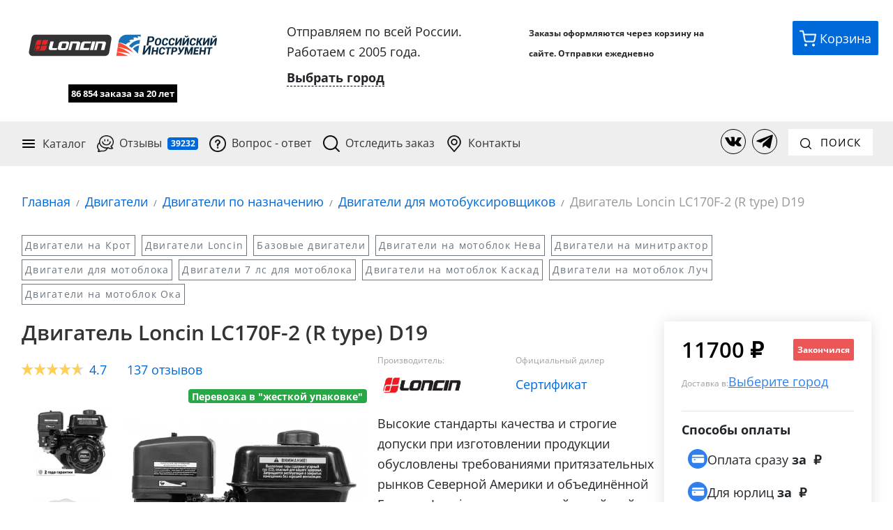

--- FILE ---
content_type: text/html; charset=utf-8
request_url: https://ros-inst.ru/product/c37kIaQrD06iDIixYUzU_Q/dvighatiel-loncin-lc170f-2-7-ls-o-19-05-mm
body_size: 81434
content:

<!DOCTYPE html>
<html lang="ru">
<head>
	
		<link rel="preload" href="https://cdn.ros-inst.ru/lib/bootstrap.min.css" as="style">
		<link rel="preload" href="https://cdn.ros-inst.ru/lib/bootsrtap.theme.min.css" as="style">
		<link rel="preload" href="/css/common.min.css?v=b3Tvts4voV_fJZaKVqrJZBn8NArO2BJf7zK8i3cS4t8" as="style">
		<link rel="preload" href="/css/site.min.css?v=26FsPmXLXwBHka1J0Pvdm761L4v7ndkrSN-Mm4q9s2U" as="style">
        <!-- Preload critical fonts -->
        <link rel="preload" href="/fonts/open-sans/OpenSans-Regular.woff2" as="font" type="font/woff2" crossorigin>
        <link rel="preload" href="/fonts/open-sans/OpenSans-Bold.woff2" as="font" type="font/woff2" crossorigin>
        <link rel="preload" href="/fonts/open-sans/OpenSans-SemiBold.woff2" as="font" type="font/woff2" crossorigin>
		
                <link rel="preload" as="image" href="https://cdn.ros-inst.ru/storage/d1/d1d78b17-bbc6-4a98-983d-f1e74e5ee59b.jpg" type="image/webp">

		<link rel="preload" href="https://cdn.ros-inst.ru/lib/jquery.min.js" as="script">
		<link rel="preload" href="https://cdn.ros-inst.ru/lib/popper.min.js" as="script">
		<link rel="preload" href="https://cdn.ros-inst.ru/lib/bootstrap.min.js" as="script">
        <!-- Preconnects for faster TTFB to critical CDNs -->
        <link rel="preconnect" href="https://cdn.jsdelivr.net" crossorigin>
	

	<meta charset="utf-8">
	<meta name="viewport" content="width=device-width, initial-scale=1">
	<link rel="apple-touch-icon" sizes="180x180" href="/favicon/apple-touch-icon.png">
	<link rel="icon" type="image/png" sizes="32x32" href="/favicon/favicon-32x32.png">
	<link rel="icon" type="image/png" sizes="16x16" href="/favicon/favicon-16x16.png">
	<link rel="manifest" href="/favicon/site.webmanifest">
	<link rel="mask-icon" href="/favicon/safari-pinned-tab.svg" color="#1b71b6">
	<link rel="shortcut icon" href="/favicon/favicon.ico">
	<meta name="theme-color" content="#ffffff">
    <meta name="yandex-verification" content="e4eef57c2574b2a7">
    <meta name="google-site-verification" content="e4skF8yJkpk7CN8EPY8UQo5JFenz-qTwsaV6DJ6fI4k">


		    <title>&#x414;&#x432;&#x438;&#x433;&#x430;&#x442;&#x435;&#x43B;&#x44C; Loncin LC170F-2 (R type) D19 купить у официального дилера - Российский инструмент</title>

        <meta name="description" content="&#x2705; &#x41E;&#x41F;&#x41B;&#x410;&#x422;&#x410; &#x41F;&#x420;&#x418; &#x41F;&#x41E;&#x41B;&#x423;&#x427;&#x415;&#x41D;&#x418;&#x418;! &#x41A;&#x443;&#x43F;&#x438;&#x442;&#x44C; &#x414;&#x432;&#x438;&#x433;&#x430;&#x442;&#x435;&#x43B;&#x44C; Loncin LC170F-2 (R type) D19 &#x43E;&#x442; &#x43E;&#x444;&#x438;&#x446;&#x438;&#x430;&#x43B;&#x44C;&#x43D;&#x43E;&#x433;&#x43E; &#x434;&#x438;&#x43B;&#x435;&#x440;&#x430;. &#x414;&#x43E;&#x441;&#x442;&#x430;&#x432;&#x43A;&#x430; &#x43F;&#x43E; &#x432;&#x441;&#x435;&#x439; &#x420;&#x43E;&#x441;&#x441;&#x438;&#x438;. &#x41E;&#x43F;&#x43B;&#x430;&#x442;&#x430; &#x43F;&#x440;&#x438; &#x43F;&#x43E;&#x43B;&#x443;&#x447;&#x435;&#x43D;&#x438;&#x438;. &#x420;&#x430;&#x431;&#x43E;&#x442;&#x430;&#x435;&#x43C; &#x441; 2005 &#x433;&#x43E;&#x434;&#x430;. &#x422;&#x44B;&#x441;&#x44F;&#x447;&#x438; &#x434;&#x43E;&#x432;&#x43E;&#x43B;&#x44C;&#x43D;&#x44B;&#x445; &#x43A;&#x43B;&#x438;&#x435;&#x43D;&#x442;&#x43E;&#x432;.">

        <link rel="canonical" href="https://ros-inst.ru/product/c37kIaQrD06iDIixYUzU_Q/dvighatiel-loncin-lc170f-2-7-ls-o-19-05-mm">

	

	
		<link rel="stylesheet" href="https://cdn.ros-inst.ru/lib/bootstrap.min.css">
		<link rel="stylesheet" href="https://cdn.ros-inst.ru/lib/bootsrtap.theme.min.css">
		<link rel="stylesheet" href="/css/common.min.css?v=b3Tvts4voV_fJZaKVqrJZBn8NArO2BJf7zK8i3cS4t8">
		<link rel="stylesheet" href="/css/site.min.css?v=26FsPmXLXwBHka1J0Pvdm761L4v7ndkrSN-Mm4q9s2U">
	


        <!-- Yandex.Metrika counter -->
        <script>
           (function(m,e,t,r,i,k,a){m[i]=m[i]||function(){(m[i].a=m[i].a||[]).push(arguments)};
           m[i].l=1*new Date();
           for (var j = 0; j < document.scripts.length; j++) {if (document.scripts[j].src === r) { return; }}
           k=e.createElement(t),a=e.getElementsByTagName(t)[0],k.async=1,k.src=r,a.parentNode.insertBefore(k,a)})
           (window, document, "script", "https://cdn.jsdelivr.net/npm/yandex-metrica-watch/tag.js", "ym");
        
           ym(48091325, "init", {
                clickmap:true,
                trackLinks:true,
                accurateTrackBounce:true,
                webvisor:true,
                ecommerce:"dataLayer"
           });
        </script>
        <noscript><div><img src="https://mc.yandex.ru/watch/48091325" style="position:absolute; left:-9999px;" alt="" loading="lazy"></div></noscript>
	<!-- /Yandex.Metrika counter -->

	<script>
	!function(n,t,e,o,r,a){function c(n,o){var r=t.createElement(e),a=t.getElementsByTagName(e)[0];r.async=1,r.src=n,r.onerror=o,a.parentNode.insertBefore(r,a)} n.SalesNinja=["init","start","onPersonalization","reachGoal"].reduce(function(t,e){return t[e]=function(){var t=Array.prototype.slice.call(arguments);t.unshift(e),n[o].apply(0,t)},t},{k:o}),n[o]=function(){(n[o].c=n[o].c||[]).push(arguments)}, c(r,function(){c(a)})}(window,document,"script","ninja","https://cdn.sales-ninja.me/userBundle.lite.js","https://bundle.sales-ninja.me/userBundle.lite.js");
	ninja('init', '6bfb8a2b-6388-4641-b17c-a95ad7ce6678');
	ninja('addYandexMetrika', '48091325')
	ninja('addGoogleAnalytics')
	ninja('start');

	</script>

</head>
<body>

	

	<div class="site-container shadow">
		<div class="main-header-wrapper">

			<div class="main-upper-header row m-0">
				<a class="col-sm-12 col-md-4 col-lg-4 col-xl-3 border-bottom-0" href="/">
					
            <img id="brand-logo" width="340" height="70" src="/images/logos/rosinst-loncin.svg" onerror="this.onerror=null; this.src='/images/logo.png'" alt="Российский инструмент" class="image-inside" loading="lazy">

					
    <div id="workSincePartial" class="pt-4 pl-0 pr-0 col-sm-12 col-12 interactable-scale-middle-text text-center" style="font-size: 13px">
        <span class="text-center workSince">86 854 &#x437;&#x430;&#x43A;&#x430;&#x437;&#x430; за 20 лет</span>
    </div>


				</a>

				<div class="col-sm-12 col-md-4 col-lg-4 col-xl-4">
					

<div class="mt-4 mt-md-0 row justify-content-center">

    <div id="delivery-header-block" class="d-none" ref="root">

        <div v-if="userCity.type === 'None'">
            <div class="col-12">Отправляем по всей России.</div>
            <div class="col-12">Работаем с 2005 года.</div>
            <div class="col-12 mt-2">
                <span href="#" class="delivery-city__link" v-on:click="showPickCityModal"><b>Выбрать город</b></span>
            </div>
        </div>


        <div data-toggle="delivery-tooltip" v-if="pickedCityId" class="text-left">
            <div class="col-12">
                <span class="delivery-city__title">Ваш город: </span>
                <span class="delivery-city__link" href="#" v-on:click="showPickCityModal">{{userCity.showedCityName}}</span>
            </div>
            
            <div class="col-12 mt-2 text-secondary" id="min-delivery-days" style="font-size: 13px" v-if="userCity.minDeliveryDays > 0">
                Доставка от {{userCity.minDeliveryDays}} {{userCity.minDeliveryDaysString}}
            </div>
            
            <div class="col-12 mt-2 text-secondary" v-if="userCity.pickPointsCount > 0 && showPaymentOnDelivery" style="font-size: 13px">
                <span class="font-weight-mobile-bold">Есть оплата при получении</span>
                <img src="/images/yes.png" class="icon-12 align-baseline" alt="" loading="lazy">
            </div>

            <div class="col-12 mt-3" v-if="userCity.pickPointsCount > 0 && showPickPointsUrl">
                <a target="-_blank" v-bind:href="pickPointsUrl" id="pickPointsUrlNew">
                    <span href="#" class="badge badge-primary">{{userCity.pickPointsCount}}</span> {{userCity.pickPointsCountString}} выдачи
                </a>
            </div>
            <div class="col-12 mt-2 text-secondary" v-if="userCity.pickPointsCount < 1 && userCity.haveTkInCity" style="font-size: 13px">
                <span class="font-weight-mobile-bold">Есть адресная доставка</span>
                <img src="/images/yes.png" class="icon-12 align-baseline" alt="" loading="lazy">
            </div>
            
        </div>

        <div v-if="isCityPickModalVisible">

            <user-city-pick-modal v-bind:is-visible.sync="isCityPickModalVisible" v-model="pickedCityId" page-source="header">

            </user-city-pick-modal>

        </div>
    </div>

</div>
				</div>

				<div id="ab-header-contacts" class="col-sm-12 col-md-4 col-lg-4 col-xl-3 mt-3 mt-md-0">
					<div class="d-flex flex-center justify-content-left" itemscope itemtype="https://schema.org/Organization">

						<span class="d-none" itemprop="name">Российский Инструмент</span>
						
						
						<div class="text-bold">
							<span style="font-size: 12px;">Заказы&nbsp;оформляются&nbsp;через&nbsp;корзину на сайте. Отправки ежедневно</span>
						</div>
						<!--div class="ab-header-email">
							<a class="link-as-text pt-2 ab-store-email" href="mailto:rosinst.online@gmail.com" itemprop="email">
								rosinst.online@gmail.com
							</a>
						</div-->
					</div>
					<button v-cloak v-on:click="showCallMeModal" class="mt-3 btn btn-outline-secondary btn-sm pointer-cursor col-sm-12 col-xl-10" id="call-me-button" href="">
						<img class="icon-16 mr-2" src="/images/icons/phone.svg" width="16" height="16" alt="" loading="lazy">
						Перезвоните мне
					</button>
				</div>

				<div id="ab-action-buttons" class="d-none d-xl-block col-xl-2 col-12">
					<div class="row justify-content-end">
						<!--<a href="#" class="action-button action-button--chat mr-1 header-chat-button" onclick="jivo_api.open();">
							<img class="action-button__image icon-24" src="/images/chat.svg">
							<span class="action-button__inside">Чат</span>
						</a>-->

							<a class="action-button action-button--basket" href="/profile/cart" title="Перейти в корзину">
								<img class="action-button__image icon-24" src="/images/basket.svg" alt="" width="24" height="24" loading="lazy">
								<span class="action-button__inside">Корзина</span>
								<div class="d-none" v-if="quantity" id="cart-hint-desktop"></div>
							</a>
					</div>
				</div>
			</div>

			<div class="main-lower-header">
				<nav class="navbar navbar-expand-md navbar-improved">
					<button class="navbar-toggler navbar-light w-100 text-left"
							type="button"
							data-toggle="collapse"
							data-target="#navbarSupportedContent"
							aria-controls="navbarSupportedContent"
							aria-expanded="false"
							aria-label="Переключатель меню">
						<span class="pr-2">
							<img src="/images/menu-48.png" class="icon-24" alt="" width="24" height="24" loading="lazy">
						</span>
						<label>Меню</label>
						<span class="float-right"></span>
					</button>

					<div class="chat-in-menu-container">
						<!--<a href="#" class="action-button action-button--chat mr-1 header-chat-button" onclick="jivo_api.open();">
							<img class="action-button__image icon-24" src="/images/chat.svg">
							<span class="action-button__inside action-button__inside--visible">Чат</span>
						</a>-->
							<a class="action-button action-button--basket" href="/profile/cart" title="Корзина">
								<img class="action-button__image icon-24" src="/images/basket.svg" alt="" loading="lazy">
								<div class="d-none" v-if="quantity" id="cart-hint-mobile"></div>
							</a>
					</div>


					<div class="navbar-collapse collapse " id="navbarSupportedContent">
						<ul class="navbar-nav mr-auto">

							<li class="nav-item navbar-catalog">
								<div class="nav-link navbar-catalog__target">
									<img src="/images/icons/burger.svg" class="icon-24 mr-2 d-md-none d-xl-block" alt="" width="24" height="24" loading="lazy">
									Каталог

									<div class="navbar-catalog__container">
										


<ul id="categories" class="categories-list list-group collapse show">
            <div class="pt-2 pb-2 pt-md-0 pb-md-0">
                <a class="list-group-item list-group-item-action d-block d-md-none"
                    href="/category/BQAAAAAAAAAAAAAAAAAAAA/Dvigateli-na-mototekhniku">
                        <img loading="lazy" class="img-fluid image-inside icon-24 mr-1" alt="" src="https://cdn.ros-inst.ru/storage/35/35dfa360-5e07-4994-8914-7b15546dc275.svg" width="64" height="64">
                    &#x414;&#x432;&#x438;&#x433;&#x430;&#x442;&#x435;&#x43B;&#x438;
                </a>
            </div>
            <div class="dropright category-dropdown d-none d-md-block">
                <a class="list-group-item list-group-item-action dropdown-toggle" aria-haspopup="true" aria-expanded="False"
                    href="/category/BQAAAAAAAAAAAAAAAAAAAA/Dvigateli-na-mototekhniku">
                        <img loading="lazy" class="img-fluid image-inside lazyload icon-24 mr-1" loading="lazy" alt="" data-src="https://cdn.ros-inst.ru/storage/35/35dfa360-5e07-4994-8914-7b15546dc275.svg" />
                    &#x414;&#x432;&#x438;&#x433;&#x430;&#x442;&#x435;&#x43B;&#x438;
                </a>

                <div class="dropdown-menu">
                        <a class="list-group-item list-group-item-action pl-5 pr-5 category-dropdown-child-item category-dropdown-child-item-header"
                            href="/category/BQAAAAAAAAAAAAAAAAAAAA/Dvigateli-na-mototekhniku">
                                <img class="img-fluid image-inside lazyload icon-24 mr-1" loading="lazy" alt="Изображение для &#x414;&#x432;&#x438;&#x433;&#x430;&#x442;&#x435;&#x43B;&#x438;" data-src="https://cdn.ros-inst.ru/storage/35/35dfa360-5e07-4994-8914-7b15546dc275.svg" />
                            &#x414;&#x432;&#x438;&#x433;&#x430;&#x442;&#x435;&#x43B;&#x438;
                        </a>
                            <a class="list-group-item list-group-item-action pl-5 pr-5 category-dropdown-child-item"
                                href="/category/agAAAAAAAAAAAAAAAAAAAA/Dvigateli-Lifan">
                                    <img class="img-fluid image-inside lazyload icon-24 mr-1" loading="lazy" alt="Изображение для &#x414;&#x432;&#x438;&#x433;&#x430;&#x442;&#x435;&#x43B;&#x438; Lifan" data-src="https://cdn.ros-inst.ru/storage/c1/c1d59141-f836-4101-b0d2-10eab526fe83.svg" />
                                &#x414;&#x432;&#x438;&#x433;&#x430;&#x442;&#x435;&#x43B;&#x438; Lifan
                            </a>
                            <a class="list-group-item list-group-item-action pl-5 pr-5 category-dropdown-child-item"
                                href="/category/aQAAAAAAAAAAAAAAAAAAAA/Dvigateli-Loncin">
                                    <img class="img-fluid image-inside lazyload icon-24 mr-1" loading="lazy" alt="Изображение для &#x414;&#x432;&#x438;&#x433;&#x430;&#x442;&#x435;&#x43B;&#x438; Loncin" data-src="https://cdn.ros-inst.ru/storage/d1/d11c6e46-c2ff-4d96-95bd-3b9616643745.svg" />
                                &#x414;&#x432;&#x438;&#x433;&#x430;&#x442;&#x435;&#x43B;&#x438; Loncin
                            </a>
                            <a class="list-group-item list-group-item-action pl-5 pr-5 category-dropdown-child-item"
                                href="/category/awAAAAAAAAAAAAAAAAAAAA/Dvigateli-Brait">
                                    <img class="img-fluid image-inside lazyload icon-24 mr-1" loading="lazy" alt="Изображение для &#x414;&#x432;&#x438;&#x433;&#x430;&#x442;&#x435;&#x43B;&#x438; Brait" data-src="https://cdn.ros-inst.ru/storage/77/774cdc16-2153-4f02-80a4-b92a8a2ee752.svg" />
                                &#x414;&#x432;&#x438;&#x433;&#x430;&#x442;&#x435;&#x43B;&#x438; Brait
                            </a>
                            <a class="list-group-item list-group-item-action pl-5 pr-5 category-dropdown-child-item"
                                href="/category/rC1rpQ4XikyV4RPo0sSo9Q/dvighatieli-wombat">
                                    <img class="img-fluid image-inside lazyload icon-24 mr-1" loading="lazy" alt="Изображение для &#x414;&#x432;&#x438;&#x433;&#x430;&#x442;&#x435;&#x43B;&#x438; Wombat" data-src="https://cdn.ros-inst.ru/storage/c3/c37be9c6-f77f-412a-b0c4-ba0bd219e337.svg" />
                                &#x414;&#x432;&#x438;&#x433;&#x430;&#x442;&#x435;&#x43B;&#x438; Wombat
                            </a>
                            <a class="list-group-item list-group-item-action pl-5 pr-5 category-dropdown-child-item"
                                href="/category/vFvkydi5o0Orf0g2TW57jA/dvighatieli-a-ipower">
                                    <img class="img-fluid image-inside lazyload icon-24 mr-1" loading="lazy" alt="Изображение для &#x414;&#x432;&#x438;&#x433;&#x430;&#x442;&#x435;&#x43B;&#x438; A-IPOWER" data-src="https://cdn.ros-inst.ru/storage/0a/0ab9a3a4-6be8-4557-a000-83f477825d3b.svg" />
                                &#x414;&#x432;&#x438;&#x433;&#x430;&#x442;&#x435;&#x43B;&#x438; A-IPOWER
                            </a>
                            <a class="list-group-item list-group-item-action pl-5 pr-5 category-dropdown-child-item"
                                href="/category/_ODyVpQ8Zkmk1idaLHsimw/dvighatieli-hemen">
                                    <img class="img-fluid image-inside lazyload icon-24 mr-1" loading="lazy" alt="Изображение для &#x414;&#x432;&#x438;&#x433;&#x430;&#x442;&#x435;&#x43B;&#x438; Hemen" data-src="https://cdn.ros-inst.ru/storage/38/38ecb1bb-a8d9-4003-b0cf-6928a4fe4455.svg" />
                                &#x414;&#x432;&#x438;&#x433;&#x430;&#x442;&#x435;&#x43B;&#x438; Hemen
                            </a>
                            <a class="list-group-item list-group-item-action pl-5 pr-5 category-dropdown-child-item"
                                href="/category/lBQ7M0-77ECLYC6YtPPCaw/dvighatieli-dinking">
                                    <img class="img-fluid image-inside lazyload icon-24 mr-1" loading="lazy" alt="Изображение для &#x414;&#x432;&#x438;&#x433;&#x430;&#x442;&#x435;&#x43B;&#x438; Dinking" data-src="https://cdn.ros-inst.ru/storage/f7/f7a45479-3534-4501-9ec9-af29caef29f5.svg" />
                                &#x414;&#x432;&#x438;&#x433;&#x430;&#x442;&#x435;&#x43B;&#x438; Dinking
                            </a>
                            <a class="list-group-item list-group-item-action pl-5 pr-5 category-dropdown-child-item"
                                href="/category/RwAAAAAAAAAAAAAAAAAAAA/Bazovye-modeli">
                                    <img class="img-fluid image-inside lazyload icon-24 mr-1" loading="lazy" alt="Изображение для &#x411;&#x430;&#x437;&#x43E;&#x432;&#x44B;&#x435; &#x434;&#x432;&#x438;&#x433;&#x430;&#x442;&#x435;&#x43B;&#x438;" data-src="https://cdn.ros-inst.ru/storage/3d/3d4a662c-00d4-4569-b68f-4f667673c172.svg" />
                                &#x411;&#x430;&#x437;&#x43E;&#x432;&#x44B;&#x435; &#x434;&#x432;&#x438;&#x433;&#x430;&#x442;&#x435;&#x43B;&#x438;
                            </a>
                            <a class="list-group-item list-group-item-action pl-5 pr-5 category-dropdown-child-item"
                                href="/category/TgAAAAAAAAAAAAAAAAAAAA/Dvukhtsilindrovye">
                                    <img class="img-fluid image-inside lazyload icon-24 mr-1" loading="lazy" alt="Изображение для &#x414;&#x432;&#x443;&#x445;&#x446;&#x438;&#x43B;&#x438;&#x43D;&#x434;&#x440;&#x43E;&#x432;&#x44B;&#x435; &#x434;&#x432;&#x438;&#x433;&#x430;&#x442;&#x435;&#x43B;&#x438;" data-src="https://cdn.ros-inst.ru/storage/7f/7faafb10-998f-4651-96de-db07f8220386.svg" />
                                &#x414;&#x432;&#x443;&#x445;&#x446;&#x438;&#x43B;&#x438;&#x43D;&#x434;&#x440;&#x43E;&#x432;&#x44B;&#x435; &#x434;&#x432;&#x438;&#x433;&#x430;&#x442;&#x435;&#x43B;&#x438;
                            </a>
                            <a class="list-group-item list-group-item-action pl-5 pr-5 category-dropdown-child-item"
                                href="/category/ka2X2oXS7EuH2SoEHWKkjQ/dvighatieli-dly-velo">
                                    <img class="img-fluid image-inside lazyload icon-24 mr-1" loading="lazy" alt="Изображение для &#x414;&#x432;&#x438;&#x433;&#x430;&#x442;&#x435;&#x43B;&#x438; &#x434;&#x43B;&#x44F; &#x432;&#x435;&#x43B;&#x43E;&#x441;&#x438;&#x43F;&#x435;&#x434;&#x43E;&#x432; (&#x432;&#x435;&#x43B;&#x43E;&#x43C;&#x43E;&#x442;&#x43E;&#x440;&#x44B;)" data-src="https://cdn.ros-inst.ru/storage/2c/2c913ad8-fcc6-4322-82cb-779cbb3aa6bc.svg" />
                                &#x414;&#x432;&#x438;&#x433;&#x430;&#x442;&#x435;&#x43B;&#x438; &#x434;&#x43B;&#x44F; &#x432;&#x435;&#x43B;&#x43E;&#x441;&#x438;&#x43F;&#x435;&#x434;&#x43E;&#x432; (&#x432;&#x435;&#x43B;&#x43E;&#x43C;&#x43E;&#x442;&#x43E;&#x440;&#x44B;)
                            </a>
                            <a class="list-group-item list-group-item-action pl-5 pr-5 category-dropdown-child-item"
                                href="/category/SAAAAAAAAAAAAAAAAAAAAA/S-elektrostarterom">
                                    <img class="img-fluid image-inside lazyload icon-24 mr-1" loading="lazy" alt="Изображение для &#x414;&#x432;&#x438;&#x433;&#x430;&#x442;&#x435;&#x43B;&#x438; &#x441; &#x44D;&#x43B;&#x435;&#x43A;&#x442;&#x440;&#x43E;&#x441;&#x442;&#x430;&#x440;&#x442;&#x435;&#x440;&#x43E;&#x43C;" data-src="https://cdn.ros-inst.ru/storage/3c/3c970121-0a07-46a7-9b4d-9e38bbf619a2.svg" />
                                &#x414;&#x432;&#x438;&#x433;&#x430;&#x442;&#x435;&#x43B;&#x438; &#x441; &#x44D;&#x43B;&#x435;&#x43A;&#x442;&#x440;&#x43E;&#x441;&#x442;&#x430;&#x440;&#x442;&#x435;&#x440;&#x43E;&#x43C;
                            </a>
                            <a class="list-group-item list-group-item-action pl-5 pr-5 category-dropdown-child-item"
                                href="/category/SQAAAAAAAAAAAAAAAAAAAA/S-reduktorom">
                                    <img class="img-fluid image-inside lazyload icon-24 mr-1" loading="lazy" alt="Изображение для &#x414;&#x432;&#x438;&#x433;&#x430;&#x442;&#x435;&#x43B;&#x438; &#x441; &#x440;&#x435;&#x434;&#x443;&#x43A;&#x442;&#x43E;&#x440;&#x43E;&#x43C;" data-src="https://cdn.ros-inst.ru/storage/a0/a0c8d997-b163-440c-be2b-56612b15fccb.svg" />
                                &#x414;&#x432;&#x438;&#x433;&#x430;&#x442;&#x435;&#x43B;&#x438; &#x441; &#x440;&#x435;&#x434;&#x443;&#x43A;&#x442;&#x43E;&#x440;&#x43E;&#x43C;
                            </a>
                            <a class="list-group-item list-group-item-action pl-5 pr-5 category-dropdown-child-item"
                                href="/category/SgAAAAAAAAAAAAAAAAAAAA/S-katushkoy-osveshcheniya">
                                    <img class="img-fluid image-inside lazyload icon-24 mr-1" loading="lazy" alt="Изображение для &#x414;&#x432;&#x438;&#x433;&#x430;&#x442;&#x435;&#x43B;&#x438; &#x441; &#x43A;&#x430;&#x442;&#x443;&#x448;&#x43A;&#x43E;&#x439; &#x43E;&#x441;&#x432;&#x435;&#x449;&#x435;&#x43D;&#x438;&#x44F;" data-src="https://cdn.ros-inst.ru/storage/55/5526a380-155c-4392-8c48-4ac5c207f369.svg" />
                                &#x414;&#x432;&#x438;&#x433;&#x430;&#x442;&#x435;&#x43B;&#x438; &#x441; &#x43A;&#x430;&#x442;&#x443;&#x448;&#x43A;&#x43E;&#x439; &#x43E;&#x441;&#x432;&#x435;&#x449;&#x435;&#x43D;&#x438;&#x44F;
                            </a>
                            <a class="list-group-item list-group-item-action pl-5 pr-5 category-dropdown-child-item"
                                href="/category/SwAAAAAAAAAAAAAAAAAAAA/Vertikalnyy-val">
                                    <img class="img-fluid image-inside lazyload icon-24 mr-1" loading="lazy" alt="Изображение для &#x414;&#x432;&#x438;&#x433;&#x430;&#x442;&#x435;&#x43B;&#x438; &#x441; &#x432;&#x435;&#x440;&#x442;&#x438;&#x43A;&#x430;&#x43B;&#x44C;&#x43D;&#x44B;&#x43C; &#x432;&#x430;&#x43B;&#x43E;&#x43C;" data-src="https://cdn.ros-inst.ru/storage/0c/0c4b4dd0-fb62-4cd6-b565-5dff6f17abff.svg" />
                                &#x414;&#x432;&#x438;&#x433;&#x430;&#x442;&#x435;&#x43B;&#x438; &#x441; &#x432;&#x435;&#x440;&#x442;&#x438;&#x43A;&#x430;&#x43B;&#x44C;&#x43D;&#x44B;&#x43C; &#x432;&#x430;&#x43B;&#x43E;&#x43C;
                            </a>
                            <a class="list-group-item list-group-item-action pl-5 pr-5 category-dropdown-child-item"
                                href="/category/TAAAAAAAAAAAAAAAAAAAAA/Pod-shlitsy">
                                    <img class="img-fluid image-inside lazyload icon-24 mr-1" loading="lazy" alt="Изображение для &#x414;&#x432;&#x438;&#x433;&#x430;&#x442;&#x435;&#x43B;&#x438; &#x43F;&#x43E;&#x434; &#x448;&#x43B;&#x438;&#x446;&#x44B;" data-src="https://cdn.ros-inst.ru/storage/f8/f8af9f33-76de-4748-b29b-2224de29f9fa.svg" />
                                &#x414;&#x432;&#x438;&#x433;&#x430;&#x442;&#x435;&#x43B;&#x438; &#x43F;&#x43E;&#x434; &#x448;&#x43B;&#x438;&#x446;&#x44B;
                            </a>
                            <a class="list-group-item list-group-item-action pl-5 pr-5 category-dropdown-child-item"
                                href="/category/TQAAAAAAAAAAAAAAAAAAAA/Pod-konus">
                                    <img class="img-fluid image-inside lazyload icon-24 mr-1" loading="lazy" alt="Изображение для &#x414;&#x432;&#x438;&#x433;&#x430;&#x442;&#x435;&#x43B;&#x438; &#x43F;&#x43E;&#x434; &#x43A;&#x43E;&#x43D;&#x443;&#x441;" data-src="https://cdn.ros-inst.ru/storage/35/353907e4-c8bd-46f6-b24d-aa08070ad6cf.svg" />
                                &#x414;&#x432;&#x438;&#x433;&#x430;&#x442;&#x435;&#x43B;&#x438; &#x43F;&#x43E;&#x434; &#x43A;&#x43E;&#x43D;&#x443;&#x441;
                            </a>
                            <a class="list-group-item list-group-item-action pl-5 pr-5 category-dropdown-child-item"
                                href="/category/UAAAAAAAAAAAAAAAAAAAAA/Dizelnye">
                                    <img class="img-fluid image-inside lazyload icon-24 mr-1" loading="lazy" alt="Изображение для &#x414;&#x438;&#x437;&#x435;&#x43B;&#x44C;&#x43D;&#x44B;&#x435; &#x434;&#x432;&#x438;&#x433;&#x430;&#x442;&#x435;&#x43B;&#x438;" data-src="https://cdn.ros-inst.ru/storage/7e/7e400c60-5ecc-4f18-83f6-3413fa13b1e7.svg" />
                                &#x414;&#x438;&#x437;&#x435;&#x43B;&#x44C;&#x43D;&#x44B;&#x435; &#x434;&#x432;&#x438;&#x433;&#x430;&#x442;&#x435;&#x43B;&#x438;
                            </a>
                            <a class="list-group-item list-group-item-action pl-5 pr-5 category-dropdown-child-item"
                                href="/category/lvaus_K9SEOj9MaZIXaz0w/dvighatieli-dlia-pitbaikov">
                                    <label class="icon-24 m-0 p-0"></label>
                                &#x414;&#x432;&#x438;&#x433;&#x430;&#x442;&#x435;&#x43B;&#x438; &#x434;&#x43B;&#x44F; &#x43F;&#x438;&#x442;&#x431;&#x430;&#x439;&#x43A;&#x43E;&#x432;
                            </a>
                            <a class="list-group-item list-group-item-action pl-5 pr-5 category-dropdown-child-item"
                                href="/category/w5tKR6wzQEa4_yscL15vlw/dvighatieli-dlia-skutierov">
                                    <label class="icon-24 m-0 p-0"></label>
                                &#x414;&#x432;&#x438;&#x433;&#x430;&#x442;&#x435;&#x43B;&#x438; &#x434;&#x43B;&#x44F; &#x441;&#x43A;&#x443;&#x442;&#x435;&#x440;&#x43E;&#x432;
                            </a>
                            <a class="list-group-item list-group-item-action pl-5 pr-5 category-dropdown-child-item"
                                href="/category/O8p4S5F25k2KdpPIumKFFg/dvighatieli-dlia-mototsiklov">
                                    <label class="icon-24 m-0 p-0"></label>
                                &#x414;&#x432;&#x438;&#x433;&#x430;&#x442;&#x435;&#x43B;&#x438; &#x434;&#x43B;&#x44F; &#x43C;&#x43E;&#x442;&#x43E;&#x446;&#x438;&#x43A;&#x43B;&#x43E;&#x432;
                            </a>
                            <a class="list-group-item list-group-item-action pl-5 pr-5 category-dropdown-child-item"
                                href="/category/QQxF_QBFQEenovCRA9Acfg/dvighatieli-dlia-mopiedov">
                                    <label class="icon-24 m-0 p-0"></label>
                                &#x414;&#x432;&#x438;&#x433;&#x430;&#x442;&#x435;&#x43B;&#x438; &#x434;&#x43B;&#x44F; &#x43C;&#x43E;&#x43F;&#x435;&#x434;&#x43E;&#x432;
                            </a>
                            <a class="list-group-item list-group-item-action pl-5 pr-5 category-dropdown-child-item"
                                href="/category/Phwgg3K8NU-4OqK_rPAC0g/eliektrichieskiie-dvighatieli">
                                    <img class="img-fluid image-inside lazyload icon-24 mr-1" loading="lazy" alt="Изображение для &#x42D;&#x43B;&#x435;&#x43A;&#x442;&#x440;&#x438;&#x447;&#x435;&#x441;&#x43A;&#x438;&#x435; &#x434;&#x432;&#x438;&#x433;&#x430;&#x442;&#x435;&#x43B;&#x438;" data-src="https://cdn.ros-inst.ru/storage/3c/3cd66d2f-c21c-4dae-b4a6-9babaca1819e.svg" />
                                &#x42D;&#x43B;&#x435;&#x43A;&#x442;&#x440;&#x438;&#x447;&#x435;&#x441;&#x43A;&#x438;&#x435; &#x434;&#x432;&#x438;&#x433;&#x430;&#x442;&#x435;&#x43B;&#x438;
                            </a>
                            <a class="list-group-item list-group-item-action pl-5 pr-5 category-dropdown-child-item"
                                href="/category/YpBqXSs3i0-uV0KI5vuYbQ/dvighatieli-dlia-kvadrotsiklov">
                                    <label class="icon-24 m-0 p-0"></label>
                                &#x414;&#x432;&#x438;&#x433;&#x430;&#x442;&#x435;&#x43B;&#x438; &#x434;&#x43B;&#x44F; &#x43A;&#x432;&#x430;&#x434;&#x440;&#x43E;&#x446;&#x438;&#x43A;&#x43B;&#x43E;&#x432; &#x438; &#x441;&#x43D;&#x435;&#x433;&#x43E;&#x445;&#x43E;&#x434;&#x43E;&#x432;
                            </a>
                            <a class="list-group-item list-group-item-action pl-5 pr-5 category-dropdown-child-item"
                                href="/category/FgAAAAAAAAAAAAAAAAAAAA/Zapchasti-dlya-dvigateley">
                                    <img class="img-fluid image-inside lazyload icon-24 mr-1" loading="lazy" alt="Изображение для &#x417;&#x430;&#x43F;&#x447;&#x430;&#x441;&#x442;&#x438; &#x434;&#x43B;&#x44F; &#x434;&#x432;&#x438;&#x433;&#x430;&#x442;&#x435;&#x43B;&#x435;&#x439; &#x43E;&#x431;&#x449;&#x435;&#x433;&#x43E; &#x43D;&#x430;&#x437;&#x43D;&#x430;&#x447;&#x435;&#x43D;&#x438;&#x44F; (Lifan, Loncin, Brait &#x438; &#x434;&#x440;&#x443;&#x433;&#x438;&#x435;)" data-src="https://cdn.ros-inst.ru/storage/97/97947262-162f-4cfd-93c8-8805c55f313b.svg" />
                                &#x417;&#x430;&#x43F;&#x447;&#x430;&#x441;&#x442;&#x438; &#x434;&#x43B;&#x44F; &#x434;&#x432;&#x438;&#x433;&#x430;&#x442;&#x435;&#x43B;&#x435;&#x439; &#x43E;&#x431;&#x449;&#x435;&#x433;&#x43E; &#x43D;&#x430;&#x437;&#x43D;&#x430;&#x447;&#x435;&#x43D;&#x438;&#x44F; (Lifan, Loncin, Brait &#x438; &#x434;&#x440;&#x443;&#x433;&#x438;&#x435;)
                            </a>
                            <a class="list-group-item list-group-item-action pl-5 pr-5 category-dropdown-child-item"
                                href="/category/NQAAAAAAAAAAAAAAAAAAAA/Zapchasti-dlya-motobuksirovshchikov-i-snegokhodov">
                                    <img class="img-fluid image-inside lazyload icon-24 mr-1" loading="lazy" alt="Изображение для &#x417;&#x430;&#x43F;&#x447;&#x430;&#x441;&#x442;&#x438; &#x434;&#x43B;&#x44F; &#x43C;&#x43E;&#x442;&#x43E;&#x431;&#x443;&#x43A;&#x441;&#x438;&#x440;&#x43E;&#x432;&#x449;&#x438;&#x43A;&#x43E;&#x432;, &#x441;&#x43D;&#x435;&#x433;&#x43E;&#x445;&#x43E;&#x434;&#x43E;&#x432; &#x438; &#x441;&#x430;&#x43C;&#x43E;&#x434;&#x435;&#x43B;&#x43E;&#x43A;" data-src="https://cdn.ros-inst.ru/storage/92/92e867a5-cc57-4814-abef-40c2343f83d5.svg" />
                                &#x417;&#x430;&#x43F;&#x447;&#x430;&#x441;&#x442;&#x438; &#x434;&#x43B;&#x44F; &#x43C;&#x43E;&#x442;&#x43E;&#x431;&#x443;&#x43A;&#x441;&#x438;&#x440;&#x43E;&#x432;&#x449;&#x438;&#x43A;&#x43E;&#x432;, &#x441;&#x43D;&#x435;&#x433;&#x43E;&#x445;&#x43E;&#x434;&#x43E;&#x432; &#x438; &#x441;&#x430;&#x43C;&#x43E;&#x434;&#x435;&#x43B;&#x43E;&#x43A;
                            </a>
                            <a class="list-group-item list-group-item-action pl-5 pr-5 category-dropdown-child-item"
                                href="/category/QqxPy_dnXkKA0ZiId5ZBxQ/dvighatieli-po-naznachieniiu">
                                    <img class="img-fluid image-inside lazyload icon-24 mr-1" loading="lazy" alt="Изображение для &#x414;&#x432;&#x438;&#x433;&#x430;&#x442;&#x435;&#x43B;&#x438; &#x43F;&#x43E; &#x43D;&#x430;&#x437;&#x43D;&#x430;&#x447;&#x435;&#x43D;&#x438;&#x44E;" data-src="https://cdn.ros-inst.ru/storage/41/41208c8c-c5b4-4fbc-95b4-7649374ac595.svg" />
                                &#x414;&#x432;&#x438;&#x433;&#x430;&#x442;&#x435;&#x43B;&#x438; &#x43F;&#x43E; &#x43D;&#x430;&#x437;&#x43D;&#x430;&#x447;&#x435;&#x43D;&#x438;&#x44E;
                            </a>
                            <a class="list-group-item list-group-item-action pl-5 pr-5 category-dropdown-child-item"
                                href="/category/YiBc1GCJGkGZVQ8-e0mexQ/chiekhly-dlia-dvighatieliei">
                                    <label class="icon-24 m-0 p-0"></label>
                                &#x427;&#x435;&#x445;&#x43B;&#x44B; &#x434;&#x43B;&#x44F; &#x434;&#x432;&#x438;&#x433;&#x430;&#x442;&#x435;&#x43B;&#x435;&#x439;
                            </a>
                </div>
            </div>
            <div class="pt-2 pb-2 pt-md-0 pb-md-0">
                <a class="list-group-item list-group-item-action d-block d-md-none"
                    href="/category/PoUYoVmOAkWIRLd-m85cbg/mototiekhnika">
                        <img loading="lazy" class="img-fluid image-inside icon-24 mr-1" alt="" src="https://cdn.ros-inst.ru/storage/04/047ef7d8-289b-450b-849a-8479fc500fcd.svg" width="64" height="64">
                    &#x41C;&#x43E;&#x442;&#x43E;&#x442;&#x435;&#x445;&#x43D;&#x438;&#x43A;&#x430;
                </a>
            </div>
            <div class="dropright category-dropdown d-none d-md-block">
                <a class="list-group-item list-group-item-action dropdown-toggle" aria-haspopup="true" aria-expanded="False"
                    href="/category/PoUYoVmOAkWIRLd-m85cbg/mototiekhnika">
                        <img loading="lazy" class="img-fluid image-inside lazyload icon-24 mr-1" loading="lazy" alt="" data-src="https://cdn.ros-inst.ru/storage/04/047ef7d8-289b-450b-849a-8479fc500fcd.svg" />
                    &#x41C;&#x43E;&#x442;&#x43E;&#x442;&#x435;&#x445;&#x43D;&#x438;&#x43A;&#x430;
                </a>

                <div class="dropdown-menu">
                        <a class="list-group-item list-group-item-action pl-5 pr-5 category-dropdown-child-item category-dropdown-child-item-header"
                            href="/category/PoUYoVmOAkWIRLd-m85cbg/mototiekhnika">
                                <img class="img-fluid image-inside lazyload icon-24 mr-1" loading="lazy" alt="Изображение для &#x41C;&#x43E;&#x442;&#x43E;&#x442;&#x435;&#x445;&#x43D;&#x438;&#x43A;&#x430;" data-src="https://cdn.ros-inst.ru/storage/04/047ef7d8-289b-450b-849a-8479fc500fcd.svg" />
                            &#x41C;&#x43E;&#x442;&#x43E;&#x442;&#x435;&#x445;&#x43D;&#x438;&#x43A;&#x430;
                        </a>
                            <a class="list-group-item list-group-item-action pl-5 pr-5 category-dropdown-child-item"
                                href="/category/dcCNUq8wx0mz4l6SR2gBDQ/motobuksirovshchiki">
                                    <img class="img-fluid image-inside lazyload icon-24 mr-1" loading="lazy" alt="Изображение для &#x41C;&#x43E;&#x442;&#x43E;&#x431;&#x443;&#x43A;&#x441;&#x438;&#x440;&#x43E;&#x432;&#x449;&#x438;&#x43A;&#x438;" data-src="https://cdn.ros-inst.ru/storage/1b/1ba99ba2-1741-428c-b588-5b1f511e50f8.svg" />
                                &#x41C;&#x43E;&#x442;&#x43E;&#x431;&#x443;&#x43A;&#x441;&#x438;&#x440;&#x43E;&#x432;&#x449;&#x438;&#x43A;&#x438;
                            </a>
                            <a class="list-group-item list-group-item-action pl-5 pr-5 category-dropdown-child-item"
                                href="/category/p89P_FDIo0KmDWKXxSP3Ww/snieghokhody">
                                    <label class="icon-24 m-0 p-0"></label>
                                &#x421;&#x43D;&#x435;&#x433;&#x43E;&#x445;&#x43E;&#x434;&#x44B;
                            </a>
                            <a class="list-group-item list-group-item-action pl-5 pr-5 category-dropdown-child-item"
                                href="/category/F37qOwWfmkagUSt0Q82bzQ/kvadrotsikly">
                                    <img class="img-fluid image-inside lazyload icon-24 mr-1" loading="lazy" alt="Изображение для &#x41A;&#x432;&#x430;&#x434;&#x440;&#x43E;&#x446;&#x438;&#x43A;&#x43B;&#x44B;" data-src="https://cdn.ros-inst.ru/storage/bf/bf01909a-64ac-44ae-981f-66353ebbecb4.svg" />
                                &#x41A;&#x432;&#x430;&#x434;&#x440;&#x43E;&#x446;&#x438;&#x43A;&#x43B;&#x44B;
                            </a>
                            <a class="list-group-item list-group-item-action pl-5 pr-5 category-dropdown-child-item"
                                href="/category/LCNHIcdh2EK-jz6zbYLDsA/vniedorozhnyie-mototsikly">
                                    <img class="img-fluid image-inside lazyload icon-24 mr-1" loading="lazy" alt="Изображение для &#x412;&#x43D;&#x435;&#x434;&#x43E;&#x440;&#x43E;&#x436;&#x43D;&#x44B;&#x435; &#x43C;&#x43E;&#x442;&#x43E;&#x446;&#x438;&#x43A;&#x43B;&#x44B;" data-src="https://cdn.ros-inst.ru/storage/e6/e6915aa0-47d8-42da-915b-ecee6bbd7cff.svg" />
                                &#x412;&#x43D;&#x435;&#x434;&#x43E;&#x440;&#x43E;&#x436;&#x43D;&#x44B;&#x435; &#x43C;&#x43E;&#x442;&#x43E;&#x446;&#x438;&#x43A;&#x43B;&#x44B;
                            </a>
                            <a class="list-group-item list-group-item-action pl-5 pr-5 category-dropdown-child-item"
                                href="/category/LHtSEoAB6UmCvVWyqeag3w/skutiery">
                                    <label class="icon-24 m-0 p-0"></label>
                                &#x421;&#x43A;&#x443;&#x442;&#x435;&#x440;&#x44B;
                            </a>
                            <a class="list-group-item list-group-item-action pl-5 pr-5 category-dropdown-child-item"
                                href="/category/JRTNuNMcokSpZzDc-xgzYA/mopiedy">
                                    <label class="icon-24 m-0 p-0"></label>
                                &#x41C;&#x43E;&#x43F;&#x435;&#x434;&#x44B;
                            </a>
                            <a class="list-group-item list-group-item-action pl-5 pr-5 category-dropdown-child-item"
                                href="/category/sqZ9IxaxOkmVBf2moXWoNw/mototsikly">
                                    <label class="icon-24 m-0 p-0"></label>
                                &#x41C;&#x43E;&#x442;&#x43E;&#x446;&#x438;&#x43A;&#x43B;&#x44B;
                            </a>
                            <a class="list-group-item list-group-item-action pl-5 pr-5 category-dropdown-child-item"
                                href="/category/W2bqZxb9G0u2OxVoGJM7yg/pitbaiki">
                                    <label class="icon-24 m-0 p-0"></label>
                                &#x41F;&#x438;&#x442;&#x431;&#x430;&#x439;&#x43A;&#x438;
                            </a>
                            <a class="list-group-item list-group-item-action pl-5 pr-5 category-dropdown-child-item"
                                href="/category/Gh20haxcA0akq5on0Yv_Eg/tritsikly">
                                    <label class="icon-24 m-0 p-0"></label>
                                &#x422;&#x440;&#x438;&#x446;&#x438;&#x43A;&#x43B;&#x44B;
                            </a>
                </div>
            </div>
            <div class="pt-2 pb-2 pt-md-0 pb-md-0">
                <a class="list-group-item list-group-item-action d-block d-md-none"
                    href="/category/LxyI7PwzKU6e0DBa1pzkPg/instrumient">
                        <img loading="lazy" class="img-fluid image-inside icon-24 mr-1" alt="" src="https://cdn.ros-inst.ru/storage/97/9705f0cb-e355-4d95-b07e-bedb15602afa.svg" width="64" height="64">
                    &#x418;&#x43D;&#x441;&#x442;&#x440;&#x443;&#x43C;&#x435;&#x43D;&#x442;
                </a>
            </div>
            <div class="dropright category-dropdown d-none d-md-block">
                <a class="list-group-item list-group-item-action dropdown-toggle" aria-haspopup="true" aria-expanded="False"
                    href="/category/LxyI7PwzKU6e0DBa1pzkPg/instrumient">
                        <img loading="lazy" class="img-fluid image-inside lazyload icon-24 mr-1" loading="lazy" alt="" data-src="https://cdn.ros-inst.ru/storage/97/9705f0cb-e355-4d95-b07e-bedb15602afa.svg" />
                    &#x418;&#x43D;&#x441;&#x442;&#x440;&#x443;&#x43C;&#x435;&#x43D;&#x442;
                </a>

                <div class="dropdown-menu">
                        <a class="list-group-item list-group-item-action pl-5 pr-5 category-dropdown-child-item category-dropdown-child-item-header"
                            href="/category/LxyI7PwzKU6e0DBa1pzkPg/instrumient">
                                <img class="img-fluid image-inside lazyload icon-24 mr-1" loading="lazy" alt="Изображение для &#x418;&#x43D;&#x441;&#x442;&#x440;&#x443;&#x43C;&#x435;&#x43D;&#x442;" data-src="https://cdn.ros-inst.ru/storage/97/9705f0cb-e355-4d95-b07e-bedb15602afa.svg" />
                            &#x418;&#x43D;&#x441;&#x442;&#x440;&#x443;&#x43C;&#x435;&#x43D;&#x442;
                        </a>
                            <a class="list-group-item list-group-item-action pl-5 pr-5 category-dropdown-child-item"
                                href="/category/CAAAAAAAAAAAAAAAAAAAAA/Benzoinstrument">
                                    <img class="img-fluid image-inside lazyload icon-24 mr-1" loading="lazy" alt="Изображение для &#x411;&#x435;&#x43D;&#x437;&#x43E;&#x438;&#x43D;&#x441;&#x442;&#x440;&#x443;&#x43C;&#x435;&#x43D;&#x442;" data-src="https://cdn.ros-inst.ru/storage/9a/9a5e5826-2633-450e-92f5-d0bbe6eaaee9.png" />
                                &#x411;&#x435;&#x43D;&#x437;&#x43E;&#x438;&#x43D;&#x441;&#x442;&#x440;&#x443;&#x43C;&#x435;&#x43D;&#x442;
                            </a>
                            <a class="list-group-item list-group-item-action pl-5 pr-5 category-dropdown-child-item"
                                href="/category/h4YSz4HY8kq0NO0REMxKSA/akkumuliatornyi-instrumient">
                                    <label class="icon-24 m-0 p-0"></label>
                                &#x410;&#x43A;&#x43A;&#x443;&#x43C;&#x443;&#x43B;&#x44F;&#x442;&#x43E;&#x440;&#x43D;&#x44B;&#x439; &#x438;&#x43D;&#x441;&#x442;&#x440;&#x443;&#x43C;&#x435;&#x43D;&#x442;
                            </a>
                            <a class="list-group-item list-group-item-action pl-5 pr-5 category-dropdown-child-item"
                                href="/category/l25cHEqX9k2L1Zr1uJkwog/stiellazhi">
                                    <label class="icon-24 m-0 p-0"></label>
                                &#x421;&#x442;&#x435;&#x43B;&#x43B;&#x430;&#x436;&#x438;
                            </a>
                            <a class="list-group-item list-group-item-action pl-5 pr-5 category-dropdown-child-item"
                                href="/category/MwAAAAAAAAAAAAAAAAAAAA/Dreli">
                                    <img class="img-fluid image-inside lazyload icon-24 mr-1" loading="lazy" alt="Изображение для &#x428;&#x443;&#x440;&#x443;&#x43F;&#x43E;&#x432;&#x435;&#x440;&#x442;&#x44B;" data-src="https://cdn.ros-inst.ru/storage/1d/1ddf32b7-bb9d-4e16-914a-fe02147112d5.svg" />
                                &#x428;&#x443;&#x440;&#x443;&#x43F;&#x43E;&#x432;&#x435;&#x440;&#x442;&#x44B;
                            </a>
                            <a class="list-group-item list-group-item-action pl-5 pr-5 category-dropdown-child-item"
                                href="/category/67Ysg7ak8Em1TUute0ZPqA/stroitielnyie-pyliesosy">
                                    <img class="img-fluid image-inside lazyload icon-24 mr-1" loading="lazy" alt="Изображение для &#x421;&#x442;&#x440;&#x43E;&#x438;&#x442;&#x435;&#x43B;&#x44C;&#x43D;&#x44B;&#x435; &#x43F;&#x44B;&#x43B;&#x435;&#x441;&#x43E;&#x441;&#x44B;" data-src="https://cdn.ros-inst.ru/storage/02/029d8636-6e09-425e-9e0e-4d181c09024e.svg" />
                                &#x421;&#x442;&#x440;&#x43E;&#x438;&#x442;&#x435;&#x43B;&#x44C;&#x43D;&#x44B;&#x435; &#x43F;&#x44B;&#x43B;&#x435;&#x441;&#x43E;&#x441;&#x44B;
                            </a>
                            <a class="list-group-item list-group-item-action pl-5 pr-5 category-dropdown-child-item"
                                href="/category/-3ippBpkvkODKvkKKc62OA/liebiedki-eliektrichieskiie">
                                    <img class="img-fluid image-inside lazyload icon-24 mr-1" loading="lazy" alt="Изображение для &#x41B;&#x435;&#x431;&#x435;&#x434;&#x43A;&#x438; &#x44D;&#x43B;&#x435;&#x43A;&#x442;&#x440;&#x438;&#x447;&#x435;&#x441;&#x43A;&#x438;&#x435; (&#x442;&#x435;&#x43B;&#x44C;&#x444;&#x435;&#x440;&#x44B;, &#x43F;&#x43E;&#x434;&#x44A;&#x435;&#x43C;&#x43D;&#x438;&#x43A;&#x438;)" data-src="https://cdn.ros-inst.ru/storage/81/81f26cbe-e106-428d-a51f-e28775fb07d2.svg" />
                                &#x41B;&#x435;&#x431;&#x435;&#x434;&#x43A;&#x438; &#x44D;&#x43B;&#x435;&#x43A;&#x442;&#x440;&#x438;&#x447;&#x435;&#x441;&#x43A;&#x438;&#x435; (&#x442;&#x435;&#x43B;&#x44C;&#x444;&#x435;&#x440;&#x44B;, &#x43F;&#x43E;&#x434;&#x44A;&#x435;&#x43C;&#x43D;&#x438;&#x43A;&#x438;)
                            </a>
                            <a class="list-group-item list-group-item-action pl-5 pr-5 category-dropdown-child-item"
                                href="/category/hjI0XyWQikuqgEwum78X1g/bienzinovyie-vozdukhoduvki">
                                    <img class="img-fluid image-inside lazyload icon-24 mr-1" loading="lazy" alt="Изображение для &#x411;&#x435;&#x43D;&#x437;&#x438;&#x43D;&#x43E;&#x432;&#x44B;&#x435; &#x438; &#x44D;&#x43B;&#x435;&#x43A;&#x442;&#x440;&#x438;&#x447;&#x435;&#x441;&#x43A;&#x438;&#x435; &#x432;&#x43E;&#x437;&#x434;&#x443;&#x445;&#x43E;&#x434;&#x443;&#x432;&#x43A;&#x438;" data-src="https://cdn.ros-inst.ru/storage/10/10bcdc08-07e7-401b-8c74-3a69b544757d.svg" />
                                &#x411;&#x435;&#x43D;&#x437;&#x438;&#x43D;&#x43E;&#x432;&#x44B;&#x435; &#x438; &#x44D;&#x43B;&#x435;&#x43A;&#x442;&#x440;&#x438;&#x447;&#x435;&#x441;&#x43A;&#x438;&#x435; &#x432;&#x43E;&#x437;&#x434;&#x443;&#x445;&#x43E;&#x434;&#x443;&#x432;&#x43A;&#x438;
                            </a>
                            <a class="list-group-item list-group-item-action pl-5 pr-5 category-dropdown-child-item"
                                href="/category/Gy0U1v9oaEu-ai-DqjoUKg/otboinyie-molotki">
                                    <img class="img-fluid image-inside lazyload icon-24 mr-1" loading="lazy" alt="Изображение для &#x41E;&#x442;&#x431;&#x43E;&#x439;&#x43D;&#x44B;&#x435; &#x43C;&#x43E;&#x43B;&#x43E;&#x442;&#x43A;&#x438;" data-src="https://cdn.ros-inst.ru/storage/ed/edf0114a-236a-4a25-808e-539f40071acd.svg" />
                                &#x41E;&#x442;&#x431;&#x43E;&#x439;&#x43D;&#x44B;&#x435; &#x43C;&#x43E;&#x43B;&#x43E;&#x442;&#x43A;&#x438;
                            </a>
                            <a class="list-group-item list-group-item-action pl-5 pr-5 category-dropdown-child-item"
                                href="/category/DgAAAAAAAAAAAAAAAAAAAA/Elektropily">
                                    <img class="img-fluid image-inside lazyload icon-24 mr-1" loading="lazy" alt="Изображение для &#x42D;&#x43B;&#x435;&#x43A;&#x442;&#x440;&#x43E;&#x43F;&#x438;&#x43B;&#x44B;" data-src="https://cdn.ros-inst.ru/storage/8e/8ee6cee5-d6d9-4344-90a0-b05876a5d5ed.svg" />
                                &#x42D;&#x43B;&#x435;&#x43A;&#x442;&#x440;&#x43E;&#x43F;&#x438;&#x43B;&#x44B;
                            </a>
                            <a class="list-group-item list-group-item-action pl-5 pr-5 category-dropdown-child-item"
                                href="/category/PAAAAAAAAAAAAAAAAAAAAA/MShU-bolgarki">
                                    <img class="img-fluid image-inside lazyload icon-24 mr-1" loading="lazy" alt="Изображение для &#x41C;&#x428;&#x423; (&#x431;&#x43E;&#x43B;&#x433;&#x430;&#x440;&#x43A;&#x438;)" data-src="https://cdn.ros-inst.ru/storage/8d/8def1acc-c6cd-4b4d-a747-ca3f5742ec13.svg" />
                                &#x41C;&#x428;&#x423; (&#x431;&#x43E;&#x43B;&#x433;&#x430;&#x440;&#x43A;&#x438;)
                            </a>
                            <a class="list-group-item list-group-item-action pl-5 pr-5 category-dropdown-child-item"
                                href="/category/DwAAAAAAAAAAAAAAAAAAAA/Diskovye-pily">
                                    <img class="img-fluid image-inside lazyload icon-24 mr-1" loading="lazy" alt="Изображение для &#x414;&#x438;&#x441;&#x43A;&#x43E;&#x432;&#x44B;&#x435; &#x43F;&#x438;&#x43B;&#x44B;" data-src="https://cdn.ros-inst.ru/storage/b2/b21cd073-783a-4587-b572-c86cf3fde135.svg" />
                                &#x414;&#x438;&#x441;&#x43A;&#x43E;&#x432;&#x44B;&#x435; &#x43F;&#x438;&#x43B;&#x44B;
                            </a>
                            <a class="list-group-item list-group-item-action pl-5 pr-5 category-dropdown-child-item"
                                href="/category/DQAAAAAAAAAAAAAAAAAAAA/Elektrotrimmery">
                                    <img class="img-fluid image-inside lazyload icon-24 mr-1" loading="lazy" alt="Изображение для &#x42D;&#x43B;&#x435;&#x43A;&#x442;&#x440;&#x43E;&#x442;&#x440;&#x438;&#x43C;&#x43C;&#x435;&#x440;&#x44B;" data-src="https://cdn.ros-inst.ru/storage/a6/a6e95298-4e02-4f61-801b-04c2b2808edb.svg" />
                                &#x42D;&#x43B;&#x435;&#x43A;&#x442;&#x440;&#x43E;&#x442;&#x440;&#x438;&#x43C;&#x43C;&#x435;&#x440;&#x44B;
                            </a>
                            <a class="list-group-item list-group-item-action pl-5 pr-5 category-dropdown-child-item"
                                href="/category/NAAAAAAAAAAAAAAAAAAAAA/Pily-otreznye">
                                    <img class="img-fluid image-inside lazyload icon-24 mr-1" loading="lazy" alt="Изображение для &#x41F;&#x438;&#x43B;&#x44B; &#x43E;&#x442;&#x440;&#x435;&#x437;&#x43D;&#x44B;&#x435;" data-src="https://cdn.ros-inst.ru/storage/f7/f7add1d2-5fa3-4711-a342-562581084b3b.svg" />
                                &#x41F;&#x438;&#x43B;&#x44B; &#x43E;&#x442;&#x440;&#x435;&#x437;&#x43D;&#x44B;&#x435;
                            </a>
                            <a class="list-group-item list-group-item-action pl-5 pr-5 category-dropdown-child-item"
                                href="/category/DAAAAAAAAAAAAAAAAAAAAA/Mashinki-dlya-strizhki-ovets">
                                    <img class="img-fluid image-inside lazyload icon-24 mr-1" loading="lazy" alt="Изображение для &#x41C;&#x430;&#x448;&#x438;&#x43D;&#x43A;&#x438; &#x434;&#x43B;&#x44F; &#x441;&#x442;&#x440;&#x438;&#x436;&#x43A;&#x438; &#x43E;&#x432;&#x435;&#x446;" data-src="https://cdn.ros-inst.ru/storage/20/20b7a49a-7449-4617-9387-9650adc6f1f2.svg" />
                                &#x41C;&#x430;&#x448;&#x438;&#x43D;&#x43A;&#x438; &#x434;&#x43B;&#x44F; &#x441;&#x442;&#x440;&#x438;&#x436;&#x43A;&#x438; &#x43E;&#x432;&#x435;&#x446;
                            </a>
                            <a class="list-group-item list-group-item-action pl-5 pr-5 category-dropdown-child-item"
                                href="/category/AQAAAAAAAAAAAAAAAAAAAA/Benzopily">
                                    <img class="img-fluid image-inside lazyload icon-24 mr-1" loading="lazy" alt="Изображение для &#x411;&#x435;&#x43D;&#x437;&#x43E;&#x43F;&#x438;&#x43B;&#x44B;" data-src="https://cdn.ros-inst.ru/storage/f3/f37c2f98-a3bf-4a9c-9d47-9fd1153ee6ba.svg" />
                                &#x411;&#x435;&#x43D;&#x437;&#x43E;&#x43F;&#x438;&#x43B;&#x44B;
                            </a>
                            <a class="list-group-item list-group-item-action pl-5 pr-5 category-dropdown-child-item"
                                href="/category/AgAAAAAAAAAAAAAAAAAAAA/Benzotrimmery">
                                    <img class="img-fluid image-inside lazyload icon-24 mr-1" loading="lazy" alt="Изображение для &#x411;&#x435;&#x43D;&#x437;&#x43E;&#x442;&#x440;&#x438;&#x43C;&#x43C;&#x435;&#x440;&#x44B;" data-src="https://cdn.ros-inst.ru/storage/62/624a6f1e-9c84-4530-84cc-0ffe33c2eef2.svg" />
                                &#x411;&#x435;&#x43D;&#x437;&#x43E;&#x442;&#x440;&#x438;&#x43C;&#x43C;&#x435;&#x440;&#x44B;
                            </a>
                            <a class="list-group-item list-group-item-action pl-5 pr-5 category-dropdown-child-item"
                                href="/category/CwAAAAAAAAAAAAAAAAAAAA/Elektroinstrument">
                                    <img class="img-fluid image-inside lazyload icon-24 mr-1" loading="lazy" alt="Изображение для &#x42D;&#x43B;&#x435;&#x43A;&#x442;&#x440;&#x43E;&#x438;&#x43D;&#x441;&#x442;&#x440;&#x443;&#x43C;&#x435;&#x43D;&#x442;" data-src="https://cdn.ros-inst.ru/storage/0d/0dc3021b-61af-4150-935e-75aa93a5a51c.png" />
                                &#x42D;&#x43B;&#x435;&#x43A;&#x442;&#x440;&#x43E;&#x438;&#x43D;&#x441;&#x442;&#x440;&#x443;&#x43C;&#x435;&#x43D;&#x442;
                            </a>
                            <a class="list-group-item list-group-item-action pl-5 pr-5 category-dropdown-child-item"
                                href="/category/GwAAAAAAAAAAAAAAAAAAAA/Zaryadnye-ustroystva">
                                    <img class="img-fluid image-inside lazyload icon-24 mr-1" loading="lazy" alt="Изображение для &#x417;&#x430;&#x440;&#x44F;&#x434;&#x43D;&#x44B;&#x435; &#x438; &#x43F;&#x443;&#x441;&#x43A;&#x43E;&#x437;&#x430;&#x440;&#x44F;&#x434;&#x43D;&#x44B;&#x435; &#x443;&#x441;&#x442;&#x440;&#x43E;&#x439;&#x441;&#x442;&#x432;&#x430;" data-src="https://cdn.ros-inst.ru/storage/fe/fe6abf45-84f1-4d76-aee2-6a278f25ed0f.svg" />
                                &#x417;&#x430;&#x440;&#x44F;&#x434;&#x43D;&#x44B;&#x435; &#x438; &#x43F;&#x443;&#x441;&#x43A;&#x43E;&#x437;&#x430;&#x440;&#x44F;&#x434;&#x43D;&#x44B;&#x435; &#x443;&#x441;&#x442;&#x440;&#x43E;&#x439;&#x441;&#x442;&#x432;&#x430;
                            </a>
                            <a class="list-group-item list-group-item-action pl-5 pr-5 category-dropdown-child-item"
                                href="/category/CQAAAAAAAAAAAAAAAAAAAA/Motobury">
                                    <img class="img-fluid image-inside lazyload icon-24 mr-1" loading="lazy" alt="Изображение для &#x41C;&#x43E;&#x442;&#x43E;&#x431;&#x443;&#x440;&#x44B;" data-src="https://cdn.ros-inst.ru/storage/5c/5c97d6b1-a2d0-489a-aa3a-73b6166b6555.svg" />
                                &#x41C;&#x43E;&#x442;&#x43E;&#x431;&#x443;&#x440;&#x44B;
                            </a>
                            <a class="list-group-item list-group-item-action pl-5 pr-5 category-dropdown-child-item"
                                href="/category/IwAAAAAAAAAAAAAAAAAAAA/Kompressory">
                                    <img class="img-fluid image-inside lazyload icon-24 mr-1" loading="lazy" alt="Изображение для &#x41A;&#x43E;&#x43C;&#x43F;&#x440;&#x435;&#x441;&#x441;&#x43E;&#x440;&#x44B;" data-src="https://cdn.ros-inst.ru/storage/bf/bf89e7ab-36df-4896-b58d-616c03f453ad.svg" />
                                &#x41A;&#x43E;&#x43C;&#x43F;&#x440;&#x435;&#x441;&#x441;&#x43E;&#x440;&#x44B;
                            </a>
                            <a class="list-group-item list-group-item-action pl-5 pr-5 category-dropdown-child-item"
                                href="/category/MQAAAAAAAAAAAAAAAAAAAA/Nabory-instrumentov">
                                    <img class="img-fluid image-inside lazyload icon-24 mr-1" loading="lazy" alt="Изображение для &#x41D;&#x430;&#x431;&#x43E;&#x440;&#x44B; &#x438;&#x43D;&#x441;&#x442;&#x440;&#x443;&#x43C;&#x435;&#x43D;&#x442;&#x43E;&#x432;" data-src="https://cdn.ros-inst.ru/storage/29/299675dc-84e0-4bde-9c3c-bb876fa04474.png" />
                                &#x41D;&#x430;&#x431;&#x43E;&#x440;&#x44B; &#x438;&#x43D;&#x441;&#x442;&#x440;&#x443;&#x43C;&#x435;&#x43D;&#x442;&#x43E;&#x432;
                            </a>
                            <a class="list-group-item list-group-item-action pl-5 pr-5 category-dropdown-child-item"
                                href="/category/RgAAAAAAAAAAAAAAAAAAAA/Perforatory">
                                    <img class="img-fluid image-inside lazyload icon-24 mr-1" loading="lazy" alt="Изображение для &#x41F;&#x435;&#x440;&#x444;&#x43E;&#x440;&#x430;&#x442;&#x43E;&#x440;&#x44B;" data-src="https://cdn.ros-inst.ru/storage/49/496d6728-4a16-44d3-a3c3-1f4e0140f643.svg" />
                                &#x41F;&#x435;&#x440;&#x444;&#x43E;&#x440;&#x430;&#x442;&#x43E;&#x440;&#x44B;
                            </a>
                            <a class="list-group-item list-group-item-action pl-5 pr-5 category-dropdown-child-item"
                                href="/category/bxe_FXX4FEmuHy111t66yg/pnievmoinstrumient">
                                    <img class="img-fluid image-inside lazyload icon-24 mr-1" loading="lazy" alt="Изображение для &#x41F;&#x43D;&#x435;&#x432;&#x43C;&#x43E;&#x438;&#x43D;&#x441;&#x442;&#x440;&#x443;&#x43C;&#x435;&#x43D;&#x442;" data-src="https://cdn.ros-inst.ru/storage/6d/6d6630bf-5770-45fe-8b18-ab6a9ace01d5.svg" />
                                &#x41F;&#x43D;&#x435;&#x432;&#x43C;&#x43E;&#x438;&#x43D;&#x441;&#x442;&#x440;&#x443;&#x43C;&#x435;&#x43D;&#x442;
                            </a>
                            <a class="list-group-item list-group-item-action pl-5 pr-5 category-dropdown-child-item"
                                href="/category/HgAAAAAAAAAAAAAAAAAAAA/Betonomeshalki">
                                    <label class="icon-24 m-0 p-0"></label>
                                &#x411;&#x435;&#x442;&#x43E;&#x43D;&#x43E;&#x43C;&#x435;&#x448;&#x430;&#x43B;&#x43A;&#x438;
                            </a>
                            <a class="list-group-item list-group-item-action pl-5 pr-5 category-dropdown-child-item"
                                href="/category/aOQLR2IjskKiJ1MvwQIXsw/tortsovochnyie-pily">
                                    <img class="img-fluid image-inside lazyload icon-24 mr-1" loading="lazy" alt="Изображение для &#x422;&#x43E;&#x440;&#x446;&#x43E;&#x432;&#x43E;&#x447;&#x43D;&#x44B;&#x435; &#x43F;&#x438;&#x43B;&#x44B;" data-src="https://cdn.ros-inst.ru/storage/a7/a7597e33-b6ac-4071-b0f0-94866b6a03ac.svg" />
                                &#x422;&#x43E;&#x440;&#x446;&#x43E;&#x432;&#x43E;&#x447;&#x43D;&#x44B;&#x435; &#x43F;&#x438;&#x43B;&#x44B;
                            </a>
                            <a class="list-group-item list-group-item-action pl-5 pr-5 category-dropdown-child-item"
                                href="/category/47I9fVsj5UiZkUTowa5v1g/izmieritielnyi-instrumient">
                                    <img class="img-fluid image-inside lazyload icon-24 mr-1" loading="lazy" alt="Изображение для &#x418;&#x437;&#x43C;&#x435;&#x440;&#x438;&#x442;&#x435;&#x43B;&#x44C;&#x43D;&#x44B;&#x439; &#x438;&#x43D;&#x441;&#x442;&#x440;&#x443;&#x43C;&#x435;&#x43D;&#x442;" data-src="https://cdn.ros-inst.ru/storage/83/836d32eb-fee0-4640-ab75-3d78c0bd7bb5.svg" />
                                &#x418;&#x437;&#x43C;&#x435;&#x440;&#x438;&#x442;&#x435;&#x43B;&#x44C;&#x43D;&#x44B;&#x439; &#x438;&#x43D;&#x441;&#x442;&#x440;&#x443;&#x43C;&#x435;&#x43D;&#x442;
                            </a>
                            <a class="list-group-item list-group-item-action pl-5 pr-5 category-dropdown-child-item"
                                href="/category/VA_JvdinfEyreB4hhpqYdQ/kustoriezy">
                                    <label class="icon-24 m-0 p-0"></label>
                                &#x41A;&#x443;&#x441;&#x442;&#x43E;&#x440;&#x435;&#x437;&#x44B;
                            </a>
                            <a class="list-group-item list-group-item-action pl-5 pr-5 category-dropdown-child-item"
                                href="/category/JAAAAAAAAAAAAAAAAAAAAA/Vozdukhoduvki-sadovye-pylesosy">
                                    <img class="img-fluid image-inside lazyload icon-24 mr-1" loading="lazy" alt="Изображение для &#x412;&#x43E;&#x437;&#x434;&#x443;&#x445;&#x43E;&#x434;&#x443;&#x432;&#x43A;&#x438; (&#x441;&#x430;&#x434;&#x43E;&#x432;&#x44B;&#x435; &#x43F;&#x44B;&#x43B;&#x435;&#x441;&#x43E;&#x441;&#x44B;)" data-src="https://cdn.ros-inst.ru/storage/99/992c4706-3c77-43b2-9d54-28c862131488.svg" />
                                &#x412;&#x43E;&#x437;&#x434;&#x443;&#x445;&#x43E;&#x434;&#x443;&#x432;&#x43A;&#x438; (&#x441;&#x430;&#x434;&#x43E;&#x432;&#x44B;&#x435; &#x43F;&#x44B;&#x43B;&#x435;&#x441;&#x43E;&#x441;&#x44B;)
                            </a>
                </div>
            </div>
            <div class="pt-2 pb-2 pt-md-0 pb-md-0">
                <a class="list-group-item list-group-item-action d-block d-md-none"
                    href="/category/5etN0Xg5JUWceRlU6cVT-Q/eliektrotransport">
                        <img loading="lazy" class="img-fluid image-inside icon-24 mr-1" alt="" src="https://cdn.ros-inst.ru/storage/c7/c770d500-ec9b-4b6e-b805-e5d040434a90.svg" width="64" height="64">
                    &#x42D;&#x43B;&#x435;&#x43A;&#x442;&#x440;&#x43E;&#x442;&#x440;&#x430;&#x43D;&#x441;&#x43F;&#x43E;&#x440;&#x442;
                </a>
            </div>
            <div class="dropright category-dropdown d-none d-md-block">
                <a class="list-group-item list-group-item-action dropdown-toggle" aria-haspopup="true" aria-expanded="False"
                    href="/category/5etN0Xg5JUWceRlU6cVT-Q/eliektrotransport">
                        <img loading="lazy" class="img-fluid image-inside lazyload icon-24 mr-1" loading="lazy" alt="" data-src="https://cdn.ros-inst.ru/storage/c7/c770d500-ec9b-4b6e-b805-e5d040434a90.svg" />
                    &#x42D;&#x43B;&#x435;&#x43A;&#x442;&#x440;&#x43E;&#x442;&#x440;&#x430;&#x43D;&#x441;&#x43F;&#x43E;&#x440;&#x442;
                </a>

                <div class="dropdown-menu">
                        <a class="list-group-item list-group-item-action pl-5 pr-5 category-dropdown-child-item category-dropdown-child-item-header"
                            href="/category/5etN0Xg5JUWceRlU6cVT-Q/eliektrotransport">
                                <img class="img-fluid image-inside lazyload icon-24 mr-1" loading="lazy" alt="Изображение для &#x42D;&#x43B;&#x435;&#x43A;&#x442;&#x440;&#x43E;&#x442;&#x440;&#x430;&#x43D;&#x441;&#x43F;&#x43E;&#x440;&#x442;" data-src="https://cdn.ros-inst.ru/storage/c7/c770d500-ec9b-4b6e-b805-e5d040434a90.svg" />
                            &#x42D;&#x43B;&#x435;&#x43A;&#x442;&#x440;&#x43E;&#x442;&#x440;&#x430;&#x43D;&#x441;&#x43F;&#x43E;&#x440;&#x442;
                        </a>
                            <a class="list-group-item list-group-item-action pl-5 pr-5 category-dropdown-child-item"
                                href="/category/t1zzMKZDVkC9DqBvvbVQhw/eliektroskutier">
                                    <label class="icon-24 m-0 p-0"></label>
                                &#x42D;&#x43B;&#x435;&#x43A;&#x442;&#x440;&#x43E;&#x441;&#x43A;&#x443;&#x442;&#x435;&#x440;
                            </a>
                            <a class="list-group-item list-group-item-action pl-5 pr-5 category-dropdown-child-item"
                                href="/category/QwU9X40600a-0rlt5H-TgQ/eliektrovielosipiedy">
                                    <label class="icon-24 m-0 p-0"></label>
                                &#x42D;&#x43B;&#x435;&#x43A;&#x442;&#x440;&#x43E;&#x432;&#x435;&#x43B;&#x43E;&#x441;&#x438;&#x43F;&#x435;&#x434;&#x44B;
                            </a>
                </div>
            </div>
            <div class="pt-2 pb-2 pt-md-0 pb-md-0">
                <a class="list-group-item list-group-item-action d-block d-md-none"
                    href="/category/dWVFbOEjqkyXYFiFWBMopg/sadovaia-tiekhnika">
                        <img loading="lazy" class="img-fluid image-inside icon-24 mr-1" alt="" src="https://cdn.ros-inst.ru/storage/07/07fdd9f3-03aa-4a12-a5ca-56070e11789a.svg" width="64" height="64">
                    &#x421;&#x430;&#x434;&#x43E;&#x432;&#x430;&#x44F; &#x442;&#x435;&#x445;&#x43D;&#x438;&#x43A;&#x430;
                </a>
            </div>
            <div class="dropright category-dropdown d-none d-md-block">
                <a class="list-group-item list-group-item-action dropdown-toggle" aria-haspopup="true" aria-expanded="False"
                    href="/category/dWVFbOEjqkyXYFiFWBMopg/sadovaia-tiekhnika">
                        <img loading="lazy" class="img-fluid image-inside lazyload icon-24 mr-1" loading="lazy" alt="" data-src="https://cdn.ros-inst.ru/storage/07/07fdd9f3-03aa-4a12-a5ca-56070e11789a.svg" />
                    &#x421;&#x430;&#x434;&#x43E;&#x432;&#x430;&#x44F; &#x442;&#x435;&#x445;&#x43D;&#x438;&#x43A;&#x430;
                </a>

                <div class="dropdown-menu">
                        <a class="list-group-item list-group-item-action pl-5 pr-5 category-dropdown-child-item category-dropdown-child-item-header"
                            href="/category/dWVFbOEjqkyXYFiFWBMopg/sadovaia-tiekhnika">
                                <img class="img-fluid image-inside lazyload icon-24 mr-1" loading="lazy" alt="Изображение для &#x421;&#x430;&#x434;&#x43E;&#x432;&#x430;&#x44F; &#x442;&#x435;&#x445;&#x43D;&#x438;&#x43A;&#x430;" data-src="https://cdn.ros-inst.ru/storage/07/07fdd9f3-03aa-4a12-a5ca-56070e11789a.svg" />
                            &#x421;&#x430;&#x434;&#x43E;&#x432;&#x430;&#x44F; &#x442;&#x435;&#x445;&#x43D;&#x438;&#x43A;&#x430;
                        </a>
                            <a class="list-group-item list-group-item-action pl-5 pr-5 category-dropdown-child-item"
                                href="/category/RUqjSWqB-02O06qWhROhUg/eliektroopryskivatieli">
                                    <img class="img-fluid image-inside lazyload icon-24 mr-1" loading="lazy" alt="Изображение для &#x42D;&#x43B;&#x435;&#x43A;&#x442;&#x440;&#x43E;&#x43E;&#x43F;&#x440;&#x44B;&#x441;&#x43A;&#x438;&#x432;&#x430;&#x442;&#x435;&#x43B;&#x438;" data-src="https://cdn.ros-inst.ru/storage/05/05c15ba1-34bd-4ed0-88cf-9678b3a11743.svg" />
                                &#x42D;&#x43B;&#x435;&#x43A;&#x442;&#x440;&#x43E;&#x43E;&#x43F;&#x440;&#x44B;&#x441;&#x43A;&#x438;&#x432;&#x430;&#x442;&#x435;&#x43B;&#x438;
                            </a>
                            <a class="list-group-item list-group-item-action pl-5 pr-5 category-dropdown-child-item"
                                href="/category/Sfw-LU_-P0iTPZFCW29wTw/mashiny-podmietalno-uborochnyie">
                                    <img class="img-fluid image-inside lazyload icon-24 mr-1" loading="lazy" alt="Изображение для &#x41C;&#x430;&#x448;&#x438;&#x43D;&#x44B; &#x43F;&#x43E;&#x434;&#x43C;&#x435;&#x442;&#x430;&#x43B;&#x44C;&#x43D;&#x43E;-&#x443;&#x431;&#x43E;&#x440;&#x43E;&#x447;&#x43D;&#x44B;&#x435;" data-src="https://cdn.ros-inst.ru/storage/24/242fbd8c-0f62-4226-a8b5-cb9221092ac4.svg" />
                                &#x41C;&#x430;&#x448;&#x438;&#x43D;&#x44B; &#x43F;&#x43E;&#x434;&#x43C;&#x435;&#x442;&#x430;&#x43B;&#x44C;&#x43D;&#x43E;-&#x443;&#x431;&#x43E;&#x440;&#x43E;&#x447;&#x43D;&#x44B;&#x435;
                            </a>
                            <a class="list-group-item list-group-item-action pl-5 pr-5 category-dropdown-child-item"
                                href="/category/GQHdafgZdEuRyKP1KupGhA/motoliebiedki">
                                    <img class="img-fluid image-inside lazyload icon-24 mr-1" loading="lazy" alt="Изображение для &#x41C;&#x43E;&#x442;&#x43E;&#x43B;&#x435;&#x431;&#x435;&#x434;&#x43A;&#x438;" data-src="https://cdn.ros-inst.ru/storage/d2/d2f5fec8-e4f9-45a1-814b-19ad06443611.svg" />
                                &#x41C;&#x43E;&#x442;&#x43E;&#x43B;&#x435;&#x431;&#x435;&#x434;&#x43A;&#x438;
                            </a>
                            <a class="list-group-item list-group-item-action pl-5 pr-5 category-dropdown-child-item"
                                href="/category/hjI0XyWQikuqgEwum78X1g/bienzinovyie-vozdukhoduvki">
                                    <img class="img-fluid image-inside lazyload icon-24 mr-1" loading="lazy" alt="Изображение для &#x411;&#x435;&#x43D;&#x437;&#x438;&#x43D;&#x43E;&#x432;&#x44B;&#x435; &#x438; &#x44D;&#x43B;&#x435;&#x43A;&#x442;&#x440;&#x438;&#x447;&#x435;&#x441;&#x43A;&#x438;&#x435; &#x432;&#x43E;&#x437;&#x434;&#x443;&#x445;&#x43E;&#x434;&#x443;&#x432;&#x43A;&#x438;" data-src="https://cdn.ros-inst.ru/storage/10/10bcdc08-07e7-401b-8c74-3a69b544757d.svg" />
                                &#x411;&#x435;&#x43D;&#x437;&#x438;&#x43D;&#x43E;&#x432;&#x44B;&#x435; &#x438; &#x44D;&#x43B;&#x435;&#x43A;&#x442;&#x440;&#x438;&#x447;&#x435;&#x441;&#x43A;&#x438;&#x435; &#x432;&#x43E;&#x437;&#x434;&#x443;&#x445;&#x43E;&#x434;&#x443;&#x432;&#x43A;&#x438;
                            </a>
                            <a class="list-group-item list-group-item-action pl-5 pr-5 category-dropdown-child-item"
                                href="/category/IQAAAAAAAAAAAAAAAAAAAA/Gazonokosilki">
                                    <img class="img-fluid image-inside lazyload icon-24 mr-1" loading="lazy" alt="Изображение для &#x42D;&#x43B;&#x435;&#x43A;&#x442;&#x440;&#x438;&#x447;&#x435;&#x441;&#x43A;&#x438;&#x435; &#x433;&#x430;&#x437;&#x43E;&#x43D;&#x43E;&#x43A;&#x43E;&#x441;&#x438;&#x43B;&#x43A;&#x438;" data-src="https://cdn.ros-inst.ru/storage/af/af4302f6-73ba-4b75-86bd-a6307f2bb7f8.svg" />
                                &#x42D;&#x43B;&#x435;&#x43A;&#x442;&#x440;&#x438;&#x447;&#x435;&#x441;&#x43A;&#x438;&#x435; &#x433;&#x430;&#x437;&#x43E;&#x43D;&#x43E;&#x43A;&#x43E;&#x441;&#x438;&#x43B;&#x43A;&#x438;
                            </a>
                            <a class="list-group-item list-group-item-action pl-5 pr-5 category-dropdown-child-item"
                                href="/category/DgAAAAAAAAAAAAAAAAAAAA/Elektropily">
                                    <img class="img-fluid image-inside lazyload icon-24 mr-1" loading="lazy" alt="Изображение для &#x42D;&#x43B;&#x435;&#x43A;&#x442;&#x440;&#x43E;&#x43F;&#x438;&#x43B;&#x44B;" data-src="https://cdn.ros-inst.ru/storage/8e/8ee6cee5-d6d9-4344-90a0-b05876a5d5ed.svg" />
                                &#x42D;&#x43B;&#x435;&#x43A;&#x442;&#x440;&#x43E;&#x43F;&#x438;&#x43B;&#x44B;
                            </a>
                            <a class="list-group-item list-group-item-action pl-5 pr-5 category-dropdown-child-item"
                                href="/category/ZwAAAAAAAAAAAAAAAAAAAA/Drovokoly">
                                    <img class="img-fluid image-inside lazyload icon-24 mr-1" loading="lazy" alt="Изображение для &#x414;&#x440;&#x43E;&#x432;&#x43E;&#x43A;&#x43E;&#x43B;&#x44B; &#x441;&#x430;&#x434;&#x43E;&#x432;&#x44B;&#x435;" data-src="https://cdn.ros-inst.ru/storage/4a/4a366b05-b410-47d7-8649-c1159fbcfe9f.svg" />
                                &#x414;&#x440;&#x43E;&#x432;&#x43E;&#x43A;&#x43E;&#x43B;&#x44B; &#x441;&#x430;&#x434;&#x43E;&#x432;&#x44B;&#x435;
                            </a>
                            <a class="list-group-item list-group-item-action pl-5 pr-5 category-dropdown-child-item"
                                href="/category/JgAAAAAAAAAAAAAAAAAAAA/Snegouborshchiki">
                                    <img class="img-fluid image-inside lazyload icon-24 mr-1" loading="lazy" alt="Изображение для &#x421;&#x43D;&#x435;&#x433;&#x43E;&#x443;&#x431;&#x43E;&#x440;&#x449;&#x438;&#x43A;&#x438;" data-src="https://cdn.ros-inst.ru/storage/cb/cbae25d6-4dab-459d-bb10-6b3b55e29959.svg" />
                                &#x421;&#x43D;&#x435;&#x433;&#x43E;&#x443;&#x431;&#x43E;&#x440;&#x449;&#x438;&#x43A;&#x438;
                            </a>
                            <a class="list-group-item list-group-item-action pl-5 pr-5 category-dropdown-child-item"
                                href="/category/DQAAAAAAAAAAAAAAAAAAAA/Elektrotrimmery">
                                    <img class="img-fluid image-inside lazyload icon-24 mr-1" loading="lazy" alt="Изображение для &#x42D;&#x43B;&#x435;&#x43A;&#x442;&#x440;&#x43E;&#x442;&#x440;&#x438;&#x43C;&#x43C;&#x435;&#x440;&#x44B;" data-src="https://cdn.ros-inst.ru/storage/a6/a6e95298-4e02-4f61-801b-04c2b2808edb.svg" />
                                &#x42D;&#x43B;&#x435;&#x43A;&#x442;&#x440;&#x43E;&#x442;&#x440;&#x438;&#x43C;&#x43C;&#x435;&#x440;&#x44B;
                            </a>
                            <a class="list-group-item list-group-item-action pl-5 pr-5 category-dropdown-child-item"
                                href="/category/AQAAAAAAAAAAAAAAAAAAAA/Benzopily">
                                    <img class="img-fluid image-inside lazyload icon-24 mr-1" loading="lazy" alt="Изображение для &#x411;&#x435;&#x43D;&#x437;&#x43E;&#x43F;&#x438;&#x43B;&#x44B;" data-src="https://cdn.ros-inst.ru/storage/f3/f37c2f98-a3bf-4a9c-9d47-9fd1153ee6ba.svg" />
                                &#x411;&#x435;&#x43D;&#x437;&#x43E;&#x43F;&#x438;&#x43B;&#x44B;
                            </a>
                            <a class="list-group-item list-group-item-action pl-5 pr-5 category-dropdown-child-item"
                                href="/category/AgAAAAAAAAAAAAAAAAAAAA/Benzotrimmery">
                                    <img class="img-fluid image-inside lazyload icon-24 mr-1" loading="lazy" alt="Изображение для &#x411;&#x435;&#x43D;&#x437;&#x43E;&#x442;&#x440;&#x438;&#x43C;&#x43C;&#x435;&#x440;&#x44B;" data-src="https://cdn.ros-inst.ru/storage/62/624a6f1e-9c84-4530-84cc-0ffe33c2eef2.svg" />
                                &#x411;&#x435;&#x43D;&#x437;&#x43E;&#x442;&#x440;&#x438;&#x43C;&#x43C;&#x435;&#x440;&#x44B;
                            </a>
                            <a class="list-group-item list-group-item-action pl-5 pr-5 category-dropdown-child-item"
                                href="/category/EQAAAAAAAAAAAAAAAAAAAA/Moyki-vysokogo-davleniya">
                                    <img class="img-fluid image-inside lazyload icon-24 mr-1" loading="lazy" alt="Изображение для &#x41C;&#x43E;&#x439;&#x43A;&#x438; &#x432;&#x44B;&#x441;&#x43E;&#x43A;&#x43E;&#x433;&#x43E; &#x434;&#x430;&#x432;&#x43B;&#x435;&#x43D;&#x438;&#x44F;" data-src="https://cdn.ros-inst.ru/storage/a5/a5f69f2e-8000-4ea0-bebf-e7695b31f184.svg" />
                                &#x41C;&#x43E;&#x439;&#x43A;&#x438; &#x432;&#x44B;&#x441;&#x43E;&#x43A;&#x43E;&#x433;&#x43E; &#x434;&#x430;&#x432;&#x43B;&#x435;&#x43D;&#x438;&#x44F;
                            </a>
                            <a class="list-group-item list-group-item-action pl-5 pr-5 category-dropdown-child-item"
                                href="/category/EAAAAAAAAAAAAAAAAAAAAA/Generatory">
                                    <img class="img-fluid image-inside lazyload icon-24 mr-1" loading="lazy" alt="Изображение для &#x413;&#x435;&#x43D;&#x435;&#x440;&#x430;&#x442;&#x43E;&#x440;&#x44B;" data-src="https://cdn.ros-inst.ru/storage/bb/bbe35088-d85c-4670-93c9-dba4574aed79.svg" />
                                &#x413;&#x435;&#x43D;&#x435;&#x440;&#x430;&#x442;&#x43E;&#x440;&#x44B;
                            </a>
                            <a class="list-group-item list-group-item-action pl-5 pr-5 category-dropdown-child-item"
                                href="/category/AwAAAAAAAAAAAAAAAAAAAA/Motobloki-i-kultivatory">
                                    <img class="img-fluid image-inside lazyload icon-24 mr-1" loading="lazy" alt="Изображение для &#x41C;&#x43E;&#x442;&#x43E;&#x431;&#x43B;&#x43E;&#x43A;&#x438; &#x438; &#x43A;&#x443;&#x43B;&#x44C;&#x442;&#x438;&#x432;&#x430;&#x442;&#x43E;&#x440;&#x44B;" data-src="https://cdn.ros-inst.ru/storage/e4/e4625534-a01f-4963-b2fc-1a238ebf4533.svg" />
                                &#x41C;&#x43E;&#x442;&#x43E;&#x431;&#x43B;&#x43E;&#x43A;&#x438; &#x438; &#x43A;&#x443;&#x43B;&#x44C;&#x442;&#x438;&#x432;&#x430;&#x442;&#x43E;&#x440;&#x44B;
                            </a>
                            <a class="list-group-item list-group-item-action pl-5 pr-5 category-dropdown-child-item"
                                href="/category/EwAAAAAAAAAAAAAAAAAAAA/Nasosy-i-nasosnye-stantsii">
                                    <img class="img-fluid image-inside lazyload icon-24 mr-1" loading="lazy" alt="Изображение для &#x41D;&#x430;&#x441;&#x43E;&#x441;&#x44B; &#x438; &#x43D;&#x430;&#x441;&#x43E;&#x441;&#x43D;&#x44B;&#x435; &#x441;&#x442;&#x430;&#x43D;&#x446;&#x438;&#x438;" data-src="https://cdn.ros-inst.ru/storage/58/58a58127-da8f-413e-86a7-66ef51b1c83c.svg" />
                                &#x41D;&#x430;&#x441;&#x43E;&#x441;&#x44B; &#x438; &#x43D;&#x430;&#x441;&#x43E;&#x441;&#x43D;&#x44B;&#x435; &#x441;&#x442;&#x430;&#x43D;&#x446;&#x438;&#x438;
                            </a>
                            <a class="list-group-item list-group-item-action pl-5 pr-5 category-dropdown-child-item"
                                href="/category/PQAAAAAAAAAAAAAAAAAAAA/Motoopryskivateli">
                                    <label class="icon-24 m-0 p-0"></label>
                                &#x41C;&#x43E;&#x442;&#x43E;&#x43E;&#x43F;&#x440;&#x44B;&#x441;&#x43A;&#x438;&#x432;&#x430;&#x442;&#x435;&#x43B;&#x438;
                            </a>
                            <a class="list-group-item list-group-item-action pl-5 pr-5 category-dropdown-child-item"
                                href="/category/IAAAAAAAAAAAAAAAAAAAAA/Motopompy">
                                    <img class="img-fluid image-inside lazyload icon-24 mr-1" loading="lazy" alt="Изображение для &#x41C;&#x43E;&#x442;&#x43E;&#x43F;&#x43E;&#x43C;&#x43F;&#x44B;" data-src="https://cdn.ros-inst.ru/storage/80/80dba839-569e-497a-aaf5-4099d220feb3.svg" />
                                &#x41C;&#x43E;&#x442;&#x43E;&#x43F;&#x43E;&#x43C;&#x43F;&#x44B;
                            </a>
                            <a class="list-group-item list-group-item-action pl-5 pr-5 category-dropdown-child-item"
                                href="/category/CQAAAAAAAAAAAAAAAAAAAA/Motobury">
                                    <img class="img-fluid image-inside lazyload icon-24 mr-1" loading="lazy" alt="Изображение для &#x41C;&#x43E;&#x442;&#x43E;&#x431;&#x443;&#x440;&#x44B;" data-src="https://cdn.ros-inst.ru/storage/5c/5c97d6b1-a2d0-489a-aa3a-73b6166b6555.svg" />
                                &#x41C;&#x43E;&#x442;&#x43E;&#x431;&#x443;&#x440;&#x44B;
                            </a>
                            <a class="list-group-item list-group-item-action pl-5 pr-5 category-dropdown-child-item"
                                href="/category/PwAAAAAAAAAAAAAAAAAAAA/Gazonokosilki">
                                    <img class="img-fluid image-inside lazyload icon-24 mr-1" loading="lazy" alt="Изображение для &#x413;&#x430;&#x437;&#x43E;&#x43D;&#x43E;&#x43A;&#x43E;&#x441;&#x438;&#x43B;&#x43A;&#x438;" data-src="https://cdn.ros-inst.ru/storage/db/dbd0f799-cfd5-4667-9616-88c3e163874e.svg" />
                                &#x413;&#x430;&#x437;&#x43E;&#x43D;&#x43E;&#x43A;&#x43E;&#x441;&#x438;&#x43B;&#x43A;&#x438;
                            </a>
                            <a class="list-group-item list-group-item-action pl-5 pr-5 category-dropdown-child-item"
                                href="/category/HwAAAAAAAAAAAAAAAAAAAA/Teplovye-pushki">
                                    <img class="img-fluid image-inside lazyload icon-24 mr-1" loading="lazy" alt="Изображение для &#x422;&#x435;&#x43F;&#x43B;&#x43E;&#x432;&#x44B;&#x435; &#x43F;&#x443;&#x448;&#x43A;&#x438;" data-src="https://cdn.ros-inst.ru/storage/60/6052b1be-b1df-4424-ad7d-b3eb123b5ad6.svg" />
                                &#x422;&#x435;&#x43F;&#x43B;&#x43E;&#x432;&#x44B;&#x435; &#x43F;&#x443;&#x448;&#x43A;&#x438;
                            </a>
                            <a class="list-group-item list-group-item-action pl-5 pr-5 category-dropdown-child-item"
                                href="/category/7zHTKvuV6UCN6_Vu85VDXg/bienzinovyie-moiki-vysokogho-davlieniia">
                                    <img class="img-fluid image-inside lazyload icon-24 mr-1" loading="lazy" alt="Изображение для &#x411;&#x435;&#x43D;&#x437;&#x438;&#x43D;&#x43E;&#x432;&#x44B;&#x435; &#x43C;&#x43E;&#x439;&#x43A;&#x438; &#x432;&#x44B;&#x441;&#x43E;&#x43A;&#x43E;&#x433;&#x43E; &#x434;&#x430;&#x432;&#x43B;&#x435;&#x43D;&#x438;&#x44F;" data-src="https://cdn.ros-inst.ru/storage/99/9962ecab-cd5b-424f-89f5-525cd633631b.svg" />
                                &#x411;&#x435;&#x43D;&#x437;&#x438;&#x43D;&#x43E;&#x432;&#x44B;&#x435; &#x43C;&#x43E;&#x439;&#x43A;&#x438; &#x432;&#x44B;&#x441;&#x43E;&#x43A;&#x43E;&#x433;&#x43E; &#x434;&#x430;&#x432;&#x43B;&#x435;&#x43D;&#x438;&#x44F;
                            </a>
                            <a class="list-group-item list-group-item-action pl-5 pr-5 category-dropdown-child-item"
                                href="/category/HgAAAAAAAAAAAAAAAAAAAA/Betonomeshalki">
                                    <label class="icon-24 m-0 p-0"></label>
                                &#x411;&#x435;&#x442;&#x43E;&#x43D;&#x43E;&#x43C;&#x435;&#x448;&#x430;&#x43B;&#x43A;&#x438;
                            </a>
                            <a class="list-group-item list-group-item-action pl-5 pr-5 category-dropdown-child-item"
                                href="/category/Eu8GDPU_L0OsYzumSZZAVQ/skarifikatory">
                                    <label class="icon-24 m-0 p-0"></label>
                                &#x421;&#x43A;&#x430;&#x440;&#x438;&#x444;&#x438;&#x43A;&#x430;&#x442;&#x43E;&#x440;&#x44B; (&#x430;&#x44D;&#x440;&#x430;&#x442;&#x43E;&#x440;&#x44B;)
                            </a>
                            <a class="list-group-item list-group-item-action pl-5 pr-5 category-dropdown-child-item"
                                href="/category/JAAAAAAAAAAAAAAAAAAAAA/Vozdukhoduvki-sadovye-pylesosy">
                                    <img class="img-fluid image-inside lazyload icon-24 mr-1" loading="lazy" alt="Изображение для &#x412;&#x43E;&#x437;&#x434;&#x443;&#x445;&#x43E;&#x434;&#x443;&#x432;&#x43A;&#x438; (&#x441;&#x430;&#x434;&#x43E;&#x432;&#x44B;&#x435; &#x43F;&#x44B;&#x43B;&#x435;&#x441;&#x43E;&#x441;&#x44B;)" data-src="https://cdn.ros-inst.ru/storage/99/992c4706-3c77-43b2-9d54-28c862131488.svg" />
                                &#x412;&#x43E;&#x437;&#x434;&#x443;&#x445;&#x43E;&#x434;&#x443;&#x432;&#x43A;&#x438; (&#x441;&#x430;&#x434;&#x43E;&#x432;&#x44B;&#x435; &#x43F;&#x44B;&#x43B;&#x435;&#x441;&#x43E;&#x441;&#x44B;)
                            </a>
                            <a class="list-group-item list-group-item-action pl-5 pr-5 category-dropdown-child-item"
                                href="/category/JwAAAAAAAAAAAAAAAAAAAA/Sadovye-izmelchiteli">
                                    <img class="img-fluid image-inside lazyload icon-24 mr-1" loading="lazy" alt="Изображение для &#x418;&#x437;&#x43C;&#x435;&#x43B;&#x44C;&#x447;&#x438;&#x442;&#x435;&#x43B;&#x438; &#x432;&#x435;&#x442;&#x43E;&#x43A; (&#x441;&#x430;&#x434;&#x43E;&#x432;&#x44B;&#x435;)" data-src="https://cdn.ros-inst.ru/storage/0c/0c5526ed-a4a3-44c3-9089-657a63e535c7.svg" />
                                &#x418;&#x437;&#x43C;&#x435;&#x43B;&#x44C;&#x447;&#x438;&#x442;&#x435;&#x43B;&#x438; &#x432;&#x435;&#x442;&#x43E;&#x43A; (&#x441;&#x430;&#x434;&#x43E;&#x432;&#x44B;&#x435;)
                            </a>
                </div>
            </div>
            <div class="pt-2 pb-2 pt-md-0 pb-md-0">
                <a class="list-group-item list-group-item-action d-block d-md-none"
                    href="/category/QwAAAAAAAAAAAAAAAAAAAA/Motovesla-i-bolotokhody">
                        <img loading="lazy" class="img-fluid image-inside icon-24 mr-1" alt="" src="https://cdn.ros-inst.ru/storage/70/70738db3-422e-4558-8ba9-43a7de8d696b.svg" width="64" height="64">
                    &#x41B;&#x43E;&#x434;&#x43E;&#x447;&#x43D;&#x44B;&#x435; &#x43C;&#x43E;&#x442;&#x43E;&#x440;&#x44B; &#x438; &#x43C;&#x43E;&#x442;&#x43E;&#x432;&#x435;&#x441;&#x43B;&#x430;
                </a>
            </div>
            <div class="dropright category-dropdown d-none d-md-block">
                <a class="list-group-item list-group-item-action dropdown-toggle" aria-haspopup="true" aria-expanded="False"
                    href="/category/QwAAAAAAAAAAAAAAAAAAAA/Motovesla-i-bolotokhody">
                        <img loading="lazy" class="img-fluid image-inside lazyload icon-24 mr-1" loading="lazy" alt="" data-src="https://cdn.ros-inst.ru/storage/70/70738db3-422e-4558-8ba9-43a7de8d696b.svg" />
                    &#x41B;&#x43E;&#x434;&#x43E;&#x447;&#x43D;&#x44B;&#x435; &#x43C;&#x43E;&#x442;&#x43E;&#x440;&#x44B; &#x438; &#x43C;&#x43E;&#x442;&#x43E;&#x432;&#x435;&#x441;&#x43B;&#x430;
                </a>

                <div class="dropdown-menu">
                        <a class="list-group-item list-group-item-action pl-5 pr-5 category-dropdown-child-item category-dropdown-child-item-header"
                            href="/category/QwAAAAAAAAAAAAAAAAAAAA/Motovesla-i-bolotokhody">
                                <img class="img-fluid image-inside lazyload icon-24 mr-1" loading="lazy" alt="Изображение для &#x41B;&#x43E;&#x434;&#x43E;&#x447;&#x43D;&#x44B;&#x435; &#x43C;&#x43E;&#x442;&#x43E;&#x440;&#x44B; &#x438; &#x43C;&#x43E;&#x442;&#x43E;&#x432;&#x435;&#x441;&#x43B;&#x430;" data-src="https://cdn.ros-inst.ru/storage/70/70738db3-422e-4558-8ba9-43a7de8d696b.svg" />
                            &#x41B;&#x43E;&#x434;&#x43E;&#x447;&#x43D;&#x44B;&#x435; &#x43C;&#x43E;&#x442;&#x43E;&#x440;&#x44B; &#x438; &#x43C;&#x43E;&#x442;&#x43E;&#x432;&#x435;&#x441;&#x43B;&#x430;
                        </a>
                            <a class="list-group-item list-group-item-action pl-5 pr-5 category-dropdown-child-item"
                                href="/category/YgAAAAAAAAAAAAAAAAAAAA/Bolotokhody-s-dvigatelyami">
                                    <img class="img-fluid image-inside lazyload icon-24 mr-1" loading="lazy" alt="Изображение для &#x411;&#x43E;&#x43B;&#x43E;&#x442;&#x43E;&#x445;&#x43E;&#x434;&#x44B; &#x441; &#x434;&#x432;&#x438;&#x433;&#x430;&#x442;&#x435;&#x43B;&#x44F;&#x43C;&#x438;" data-src="https://cdn.ros-inst.ru/storage/81/818cd224-6415-408e-a989-b79a8e5acd51.svg" />
                                &#x411;&#x43E;&#x43B;&#x43E;&#x442;&#x43E;&#x445;&#x43E;&#x434;&#x44B; &#x441; &#x434;&#x432;&#x438;&#x433;&#x430;&#x442;&#x435;&#x43B;&#x44F;&#x43C;&#x438;
                            </a>
                            <a class="list-group-item list-group-item-action pl-5 pr-5 category-dropdown-child-item"
                                href="/category/UQAAAAAAAAAAAAAAAAAAAA/Motovesla-s-dvigatelem">
                                    <img class="img-fluid image-inside lazyload icon-24 mr-1" loading="lazy" alt="Изображение для &#x41C;&#x43E;&#x442;&#x43E;&#x432;&#x435;&#x441;&#x43B;&#x430; &#x441; &#x434;&#x432;&#x438;&#x433;&#x430;&#x442;&#x435;&#x43B;&#x435;&#x43C;" data-src="https://cdn.ros-inst.ru/storage/c2/c2f585d6-4810-4111-a4c5-8de5cbf0f9ff.svg" />
                                &#x41C;&#x43E;&#x442;&#x43E;&#x432;&#x435;&#x441;&#x43B;&#x430; &#x441; &#x434;&#x432;&#x438;&#x433;&#x430;&#x442;&#x435;&#x43B;&#x435;&#x43C;
                            </a>
                            <a class="list-group-item list-group-item-action pl-5 pr-5 category-dropdown-child-item"
                                href="/category/ZQYwxv-G2EC7Z7ScAxHEwQ/lodchnyie-motory">
                                    <img class="img-fluid image-inside lazyload icon-24 mr-1" loading="lazy" alt="Изображение для &#x41B;&#x43E;&#x434;&#x43E;&#x447;&#x43D;&#x44B;&#x435; &#x43C;&#x43E;&#x442;&#x43E;&#x440;&#x44B;" data-src="https://cdn.ros-inst.ru/storage/79/79f7360d-a89d-4303-bf04-a27c7d2389ac.svg" />
                                &#x41B;&#x43E;&#x434;&#x43E;&#x447;&#x43D;&#x44B;&#x435; &#x43C;&#x43E;&#x442;&#x43E;&#x440;&#x44B;
                            </a>
                            <a class="list-group-item list-group-item-action pl-5 pr-5 category-dropdown-child-item"
                                href="/category/XAAAAAAAAAAAAAAAAAAAAA/vintea-i-zip">
                                    <img class="img-fluid image-inside lazyload icon-24 mr-1" loading="lazy" alt="Изображение для &#x412;&#x438;&#x43D;&#x442;&#x44B; &#x438; &#x437;&#x430;&#x43F;&#x447;&#x430;&#x441;&#x442;&#x438;" data-src="https://cdn.ros-inst.ru/storage/d4/d493d5e1-0aa5-4f5d-bbad-b4cff080c4ab.svg" />
                                &#x412;&#x438;&#x43D;&#x442;&#x44B; &#x438; &#x437;&#x430;&#x43F;&#x447;&#x430;&#x441;&#x442;&#x438;
                            </a>
                </div>
            </div>
            <div class="pt-2 pb-2 pt-md-0 pb-md-0">
                <a class="list-group-item list-group-item-action d-block d-md-none"
                    href="/category/EgAAAAAAAAAAAAAAAAAAAA/Svarochnye-invertornye-apparaty">
                        <img loading="lazy" class="img-fluid image-inside icon-24 mr-1" alt="" src="https://cdn.ros-inst.ru/storage/ce/ce734584-b28d-4f1b-bf06-955c89b8d41c.svg" width="64" height="64">
                    &#x421;&#x432;&#x430;&#x440;&#x43E;&#x447;&#x43D;&#x43E;&#x435; &#x43E;&#x431;&#x43E;&#x440;&#x443;&#x434;&#x43E;&#x432;&#x430;&#x43D;&#x438;&#x435;
                </a>
            </div>
            <div class="dropright category-dropdown d-none d-md-block">
                <a class="list-group-item list-group-item-action dropdown-toggle" aria-haspopup="true" aria-expanded="False"
                    href="/category/EgAAAAAAAAAAAAAAAAAAAA/Svarochnye-invertornye-apparaty">
                        <img loading="lazy" class="img-fluid image-inside lazyload icon-24 mr-1" loading="lazy" alt="" data-src="https://cdn.ros-inst.ru/storage/ce/ce734584-b28d-4f1b-bf06-955c89b8d41c.svg" />
                    &#x421;&#x432;&#x430;&#x440;&#x43E;&#x447;&#x43D;&#x43E;&#x435; &#x43E;&#x431;&#x43E;&#x440;&#x443;&#x434;&#x43E;&#x432;&#x430;&#x43D;&#x438;&#x435;
                </a>

                <div class="dropdown-menu">
                        <a class="list-group-item list-group-item-action pl-5 pr-5 category-dropdown-child-item category-dropdown-child-item-header"
                            href="/category/EgAAAAAAAAAAAAAAAAAAAA/Svarochnye-invertornye-apparaty">
                                <img class="img-fluid image-inside lazyload icon-24 mr-1" loading="lazy" alt="Изображение для &#x421;&#x432;&#x430;&#x440;&#x43E;&#x447;&#x43D;&#x43E;&#x435; &#x43E;&#x431;&#x43E;&#x440;&#x443;&#x434;&#x43E;&#x432;&#x430;&#x43D;&#x438;&#x435;" data-src="https://cdn.ros-inst.ru/storage/ce/ce734584-b28d-4f1b-bf06-955c89b8d41c.svg" />
                            &#x421;&#x432;&#x430;&#x440;&#x43E;&#x447;&#x43D;&#x43E;&#x435; &#x43E;&#x431;&#x43E;&#x440;&#x443;&#x434;&#x43E;&#x432;&#x430;&#x43D;&#x438;&#x435;
                        </a>
                            <a class="list-group-item list-group-item-action pl-5 pr-5 category-dropdown-child-item"
                                href="/category/zIfF3ijmK0y6oDaIG--wLQ/svarochnyie-poluavtomaty">
                                    <img class="img-fluid image-inside lazyload icon-24 mr-1" loading="lazy" alt="Изображение для &#x421;&#x432;&#x430;&#x440;&#x43E;&#x447;&#x43D;&#x44B;&#x435; &#x43F;&#x43E;&#x43B;&#x443;&#x430;&#x432;&#x442;&#x43E;&#x43C;&#x430;&#x442;&#x44B;" data-src="https://cdn.ros-inst.ru/storage/8e/8e11020f-2c35-491d-9144-15173d7a55aa.svg" />
                                &#x421;&#x432;&#x430;&#x440;&#x43E;&#x447;&#x43D;&#x44B;&#x435; &#x43F;&#x43E;&#x43B;&#x443;&#x430;&#x432;&#x442;&#x43E;&#x43C;&#x430;&#x442;&#x44B;
                            </a>
                            <a class="list-group-item list-group-item-action pl-5 pr-5 category-dropdown-child-item"
                                href="/category/fAUXRHOdqk26338Ua3F2Wg/tieliezhki-dlia-svarochnykh-apparatov">
                                    <label class="icon-24 m-0 p-0"></label>
                                &#x422;&#x435;&#x43B;&#x435;&#x436;&#x43A;&#x438; &#x434;&#x43B;&#x44F; &#x441;&#x432;&#x430;&#x440;&#x43E;&#x447;&#x43D;&#x44B;&#x445; &#x430;&#x43F;&#x43F;&#x430;&#x440;&#x430;&#x442;&#x43E;&#x432;
                            </a>
                            <a class="list-group-item list-group-item-action pl-5 pr-5 category-dropdown-child-item"
                                href="/category/VzOmSSeR5UKCAtQtcgXoRA/svarochnyie-inviertory">
                                    <img class="img-fluid image-inside lazyload icon-24 mr-1" loading="lazy" alt="Изображение для &#x421;&#x432;&#x430;&#x440;&#x43E;&#x447;&#x43D;&#x44B;&#x435; &#x438;&#x43D;&#x432;&#x435;&#x440;&#x442;&#x43E;&#x440;&#x44B;" data-src="https://cdn.ros-inst.ru/storage/d9/d9d742eb-f123-469b-91ab-708f69eca947.svg" />
                                &#x421;&#x432;&#x430;&#x440;&#x43E;&#x447;&#x43D;&#x44B;&#x435; &#x438;&#x43D;&#x432;&#x435;&#x440;&#x442;&#x43E;&#x440;&#x44B;
                            </a>
                            <a class="list-group-item list-group-item-action pl-5 pr-5 category-dropdown-child-item"
                                href="/category/6HK8gjS9skuzQgmdb325EQ/apparaty-arghono-dughovoi-svarki-tig">
                                    <img class="img-fluid image-inside lazyload icon-24 mr-1" loading="lazy" alt="Изображение для &#x410;&#x43F;&#x43F;&#x430;&#x440;&#x430;&#x442;&#x44B; &#x430;&#x440;&#x433;&#x43E;&#x43D;&#x43E;&#x434;&#x443;&#x433;&#x43E;&#x432;&#x43E;&#x439; &#x441;&#x432;&#x430;&#x440;&#x43A;&#x438; (TIG)" data-src="https://cdn.ros-inst.ru/storage/65/65999206-bbef-4364-83a3-c4a91a4be70b.svg" />
                                &#x410;&#x43F;&#x43F;&#x430;&#x440;&#x430;&#x442;&#x44B; &#x430;&#x440;&#x433;&#x43E;&#x43D;&#x43E;&#x434;&#x443;&#x433;&#x43E;&#x432;&#x43E;&#x439; &#x441;&#x432;&#x430;&#x440;&#x43A;&#x438; (TIG)
                            </a>
                            <a class="list-group-item list-group-item-action pl-5 pr-5 category-dropdown-child-item"
                                href="/category/983jaBZ6N0as7Pc648nCow/apparaty-vozdushno-plazmiennoi-riezki">
                                    <img class="img-fluid image-inside lazyload icon-24 mr-1" loading="lazy" alt="Изображение для &#x410;&#x43F;&#x43F;&#x430;&#x440;&#x430;&#x442;&#x44B; &#x432;&#x43E;&#x437;&#x434;&#x443;&#x448;&#x43D;&#x43E;-&#x43F;&#x43B;&#x430;&#x437;&#x43C;&#x435;&#x43D;&#x43D;&#x43E;&#x439; &#x440;&#x435;&#x437;&#x43A;&#x438; (&#x43F;&#x43B;&#x430;&#x437;&#x43C;&#x43E;&#x440;&#x435;&#x437;&#x44B;)" data-src="https://cdn.ros-inst.ru/storage/87/87813ff1-a728-456f-82cb-f1c1e8aa0346.svg" />
                                &#x410;&#x43F;&#x43F;&#x430;&#x440;&#x430;&#x442;&#x44B; &#x432;&#x43E;&#x437;&#x434;&#x443;&#x448;&#x43D;&#x43E;-&#x43F;&#x43B;&#x430;&#x437;&#x43C;&#x435;&#x43D;&#x43D;&#x43E;&#x439; &#x440;&#x435;&#x437;&#x43A;&#x438; (&#x43F;&#x43B;&#x430;&#x437;&#x43C;&#x43E;&#x440;&#x435;&#x437;&#x44B;)
                            </a>
                            <a class="list-group-item list-group-item-action pl-5 pr-5 category-dropdown-child-item"
                                href="/category/Cs4_8TiA_kqoyCDNhsyQiQ/tiermopienaly-i-piechi-dlia-sushki-eliektrodov">
                                    <img class="img-fluid image-inside lazyload icon-24 mr-1" loading="lazy" alt="Изображение для &#x422;&#x435;&#x440;&#x43C;&#x43E;&#x43F;&#x435;&#x43D;&#x430;&#x43B;&#x44B; &#x438; &#x43F;&#x435;&#x447;&#x438; &#x434;&#x43B;&#x44F; &#x441;&#x443;&#x448;&#x43A;&#x438; &#x44D;&#x43B;&#x435;&#x43A;&#x442;&#x440;&#x43E;&#x434;&#x43E;&#x432;" data-src="https://cdn.ros-inst.ru/storage/b9/b9347420-be40-46f5-b196-500e8235bd02.svg" />
                                &#x422;&#x435;&#x440;&#x43C;&#x43E;&#x43F;&#x435;&#x43D;&#x430;&#x43B;&#x44B; &#x438; &#x43F;&#x435;&#x447;&#x438; &#x434;&#x43B;&#x44F; &#x441;&#x443;&#x448;&#x43A;&#x438; &#x44D;&#x43B;&#x435;&#x43A;&#x442;&#x440;&#x43E;&#x434;&#x43E;&#x432;
                            </a>
                            <a class="list-group-item list-group-item-action pl-5 pr-5 category-dropdown-child-item"
                                href="/category/Hl8kxXYi6UaK4ssCoAFz_Q/klieshchi-kontaktnoi-svarki">
                                    <img class="img-fluid image-inside lazyload icon-24 mr-1" loading="lazy" alt="Изображение для &#x41A;&#x43B;&#x435;&#x449;&#x438; &#x43A;&#x43E;&#x43D;&#x442;&#x430;&#x43A;&#x442;&#x43D;&#x43E;&#x439; &#x441;&#x432;&#x430;&#x440;&#x43A;&#x438;" data-src="https://cdn.ros-inst.ru/storage/33/333c4d64-1599-4bc7-8b1b-f812e7f360d1.svg" />
                                &#x41A;&#x43B;&#x435;&#x449;&#x438; &#x43A;&#x43E;&#x43D;&#x442;&#x430;&#x43A;&#x442;&#x43D;&#x43E;&#x439; &#x441;&#x432;&#x430;&#x440;&#x43A;&#x438;
                            </a>
                            <a class="list-group-item list-group-item-action pl-5 pr-5 category-dropdown-child-item"
                                href="/category/YUhfCTlxb026Y-W_4e5GjA/spottiery">
                                    <img class="img-fluid image-inside lazyload icon-24 mr-1" loading="lazy" alt="Изображение для &#x421;&#x43F;&#x43E;&#x442;&#x442;&#x435;&#x440;&#x44B;" data-src="https://cdn.ros-inst.ru/storage/db/db25c61f-cd19-4613-9a41-6bf752d29eef.svg" />
                                &#x421;&#x43F;&#x43E;&#x442;&#x442;&#x435;&#x440;&#x44B;
                            </a>
                            <a class="list-group-item list-group-item-action pl-5 pr-5 category-dropdown-child-item"
                                href="/category/7EKqt4EY8E2NmKQrlNxm9Q/naghrievatiel-induktsionnyi">
                                    <label class="icon-24 m-0 p-0"></label>
                                &#x41D;&#x430;&#x433;&#x440;&#x435;&#x432;&#x430;&#x442;&#x435;&#x43B;&#x438; &#x438;&#x43D;&#x434;&#x443;&#x43A;&#x446;&#x438;&#x43E;&#x43D;&#x43D;&#x44B;&#x435;
                            </a>
                            <a class="list-group-item list-group-item-action pl-5 pr-5 category-dropdown-child-item"
                                href="/category/_TXHKmS6-ECBDCBCQ7FGgQ/svarochnyie-matierialy-i">
                                    <img class="img-fluid image-inside lazyload icon-24 mr-1" loading="lazy" alt="Изображение для &#x421;&#x432;&#x430;&#x440;&#x43E;&#x447;&#x43D;&#x44B;&#x435; &#x43C;&#x430;&#x442;&#x435;&#x440;&#x438;&#x430;&#x43B;&#x44B; &#x438; &#x430;&#x43A;&#x441;&#x435;&#x441;&#x441;&#x443;&#x430;&#x440;&#x44B;" data-src="https://cdn.ros-inst.ru/storage/9f/9f717b4b-bea6-490b-abd1-040d606ef30c.svg" />
                                &#x421;&#x432;&#x430;&#x440;&#x43E;&#x447;&#x43D;&#x44B;&#x435; &#x43C;&#x430;&#x442;&#x435;&#x440;&#x438;&#x430;&#x43B;&#x44B; &#x438; &#x430;&#x43A;&#x441;&#x435;&#x441;&#x441;&#x443;&#x430;&#x440;&#x44B;
                            </a>
                </div>
            </div>
            <div class="pt-2 pb-2 pt-md-0 pb-md-0">
                <a class="list-group-item list-group-item-action d-block d-md-none"
                    href="/category/r8dYtL2TXk2QXsY3lT8X3g/silovaia-tiekhnika">
                        <img loading="lazy" class="img-fluid image-inside icon-24 mr-1" alt="" src="https://cdn.ros-inst.ru/storage/06/068dbb28-8f68-4b0a-88d6-9f2c7b2bb8db.svg" width="64" height="64">
                    &#x421;&#x438;&#x43B;&#x43E;&#x432;&#x430;&#x44F; &#x442;&#x435;&#x445;&#x43D;&#x438;&#x43A;&#x430;
                </a>
            </div>
            <div class="dropright category-dropdown d-none d-md-block">
                <a class="list-group-item list-group-item-action dropdown-toggle" aria-haspopup="true" aria-expanded="False"
                    href="/category/r8dYtL2TXk2QXsY3lT8X3g/silovaia-tiekhnika">
                        <img loading="lazy" class="img-fluid image-inside lazyload icon-24 mr-1" loading="lazy" alt="" data-src="https://cdn.ros-inst.ru/storage/06/068dbb28-8f68-4b0a-88d6-9f2c7b2bb8db.svg" />
                    &#x421;&#x438;&#x43B;&#x43E;&#x432;&#x430;&#x44F; &#x442;&#x435;&#x445;&#x43D;&#x438;&#x43A;&#x430;
                </a>

                <div class="dropdown-menu">
                        <a class="list-group-item list-group-item-action pl-5 pr-5 category-dropdown-child-item category-dropdown-child-item-header"
                            href="/category/r8dYtL2TXk2QXsY3lT8X3g/silovaia-tiekhnika">
                                <img class="img-fluid image-inside lazyload icon-24 mr-1" loading="lazy" alt="Изображение для &#x421;&#x438;&#x43B;&#x43E;&#x432;&#x430;&#x44F; &#x442;&#x435;&#x445;&#x43D;&#x438;&#x43A;&#x430;" data-src="https://cdn.ros-inst.ru/storage/06/068dbb28-8f68-4b0a-88d6-9f2c7b2bb8db.svg" />
                            &#x421;&#x438;&#x43B;&#x43E;&#x432;&#x430;&#x44F; &#x442;&#x435;&#x445;&#x43D;&#x438;&#x43A;&#x430;
                        </a>
                            <a class="list-group-item list-group-item-action pl-5 pr-5 category-dropdown-child-item"
                                href="/category/EgAAAAAAAAAAAAAAAAAAAA/Svarochnye-invertornye-apparaty">
                                    <img class="img-fluid image-inside lazyload icon-24 mr-1" loading="lazy" alt="Изображение для &#x421;&#x432;&#x430;&#x440;&#x43E;&#x447;&#x43D;&#x43E;&#x435; &#x43E;&#x431;&#x43E;&#x440;&#x443;&#x434;&#x43E;&#x432;&#x430;&#x43D;&#x438;&#x435;" data-src="https://cdn.ros-inst.ru/storage/ce/ce734584-b28d-4f1b-bf06-955c89b8d41c.svg" />
                                &#x421;&#x432;&#x430;&#x440;&#x43E;&#x447;&#x43D;&#x43E;&#x435; &#x43E;&#x431;&#x43E;&#x440;&#x443;&#x434;&#x43E;&#x432;&#x430;&#x43D;&#x438;&#x435;
                            </a>
                            <a class="list-group-item list-group-item-action pl-5 pr-5 category-dropdown-child-item"
                                href="/category/GwAAAAAAAAAAAAAAAAAAAA/Zaryadnye-ustroystva">
                                    <img class="img-fluid image-inside lazyload icon-24 mr-1" loading="lazy" alt="Изображение для &#x417;&#x430;&#x440;&#x44F;&#x434;&#x43D;&#x44B;&#x435; &#x438; &#x43F;&#x443;&#x441;&#x43A;&#x43E;&#x437;&#x430;&#x440;&#x44F;&#x434;&#x43D;&#x44B;&#x435; &#x443;&#x441;&#x442;&#x440;&#x43E;&#x439;&#x441;&#x442;&#x432;&#x430;" data-src="https://cdn.ros-inst.ru/storage/fe/fe6abf45-84f1-4d76-aee2-6a278f25ed0f.svg" />
                                &#x417;&#x430;&#x440;&#x44F;&#x434;&#x43D;&#x44B;&#x435; &#x438; &#x43F;&#x443;&#x441;&#x43A;&#x43E;&#x437;&#x430;&#x440;&#x44F;&#x434;&#x43D;&#x44B;&#x435; &#x443;&#x441;&#x442;&#x440;&#x43E;&#x439;&#x441;&#x442;&#x432;&#x430;
                            </a>
                            <a class="list-group-item list-group-item-action pl-5 pr-5 category-dropdown-child-item"
                                href="/category/EAAAAAAAAAAAAAAAAAAAAA/Generatory">
                                    <img class="img-fluid image-inside lazyload icon-24 mr-1" loading="lazy" alt="Изображение для &#x413;&#x435;&#x43D;&#x435;&#x440;&#x430;&#x442;&#x43E;&#x440;&#x44B;" data-src="https://cdn.ros-inst.ru/storage/bb/bbe35088-d85c-4670-93c9-dba4574aed79.svg" />
                                &#x413;&#x435;&#x43D;&#x435;&#x440;&#x430;&#x442;&#x43E;&#x440;&#x44B;
                            </a>
                            <a class="list-group-item list-group-item-action pl-5 pr-5 category-dropdown-child-item"
                                href="/category/IwAAAAAAAAAAAAAAAAAAAA/Kompressory">
                                    <img class="img-fluid image-inside lazyload icon-24 mr-1" loading="lazy" alt="Изображение для &#x41A;&#x43E;&#x43C;&#x43F;&#x440;&#x435;&#x441;&#x441;&#x43E;&#x440;&#x44B;" data-src="https://cdn.ros-inst.ru/storage/bf/bf89e7ab-36df-4896-b58d-616c03f453ad.svg" />
                                &#x41A;&#x43E;&#x43C;&#x43F;&#x440;&#x435;&#x441;&#x441;&#x43E;&#x440;&#x44B;
                            </a>
                </div>
            </div>
            <div class="pt-2 pb-2 pt-md-0 pb-md-0">
                <a class="list-group-item list-group-item-action d-block d-md-none"
                    href="/category/D1jCggtcpU2wlvRVYzb-jw/stroitielnaia-tiekhnika">
                        <img loading="lazy" class="img-fluid image-inside icon-24 mr-1" alt="" src="https://cdn.ros-inst.ru/storage/a3/a3d68786-0224-47b3-8e0d-331af79674a0.svg" width="64" height="64">
                    &#x421;&#x442;&#x440;&#x43E;&#x438;&#x442;&#x435;&#x43B;&#x44C;&#x43D;&#x430;&#x44F; &#x442;&#x435;&#x445;&#x43D;&#x438;&#x43A;&#x430;
                </a>
            </div>
            <div class="dropright category-dropdown d-none d-md-block">
                <a class="list-group-item list-group-item-action dropdown-toggle" aria-haspopup="true" aria-expanded="False"
                    href="/category/D1jCggtcpU2wlvRVYzb-jw/stroitielnaia-tiekhnika">
                        <img loading="lazy" class="img-fluid image-inside lazyload icon-24 mr-1" loading="lazy" alt="" data-src="https://cdn.ros-inst.ru/storage/a3/a3d68786-0224-47b3-8e0d-331af79674a0.svg" />
                    &#x421;&#x442;&#x440;&#x43E;&#x438;&#x442;&#x435;&#x43B;&#x44C;&#x43D;&#x430;&#x44F; &#x442;&#x435;&#x445;&#x43D;&#x438;&#x43A;&#x430;
                </a>

                <div class="dropdown-menu">
                        <a class="list-group-item list-group-item-action pl-5 pr-5 category-dropdown-child-item category-dropdown-child-item-header"
                            href="/category/D1jCggtcpU2wlvRVYzb-jw/stroitielnaia-tiekhnika">
                                <img class="img-fluid image-inside lazyload icon-24 mr-1" loading="lazy" alt="Изображение для &#x421;&#x442;&#x440;&#x43E;&#x438;&#x442;&#x435;&#x43B;&#x44C;&#x43D;&#x430;&#x44F; &#x442;&#x435;&#x445;&#x43D;&#x438;&#x43A;&#x430;" data-src="https://cdn.ros-inst.ru/storage/a3/a3d68786-0224-47b3-8e0d-331af79674a0.svg" />
                            &#x421;&#x442;&#x440;&#x43E;&#x438;&#x442;&#x435;&#x43B;&#x44C;&#x43D;&#x430;&#x44F; &#x442;&#x435;&#x445;&#x43D;&#x438;&#x43A;&#x430;
                        </a>
                            <a class="list-group-item list-group-item-action pl-5 pr-5 category-dropdown-child-item"
                                href="/category/qeytApAnM0e1lHAxBKemFA/vibrotrambovki">
                                    <img class="img-fluid image-inside lazyload icon-24 mr-1" loading="lazy" alt="Изображение для &#x412;&#x438;&#x431;&#x440;&#x43E;&#x442;&#x440;&#x430;&#x43C;&#x431;&#x43E;&#x432;&#x43A;&#x438;" data-src="https://cdn.ros-inst.ru/storage/65/6592b44d-9492-4a1e-8d0c-0fac419e8535.svg" />
                                &#x412;&#x438;&#x431;&#x440;&#x43E;&#x442;&#x440;&#x430;&#x43C;&#x431;&#x43E;&#x432;&#x43A;&#x438;
                            </a>
                            <a class="list-group-item list-group-item-action pl-5 pr-5 category-dropdown-child-item"
                                href="/category/67Ysg7ak8Em1TUute0ZPqA/stroitielnyie-pyliesosy">
                                    <img class="img-fluid image-inside lazyload icon-24 mr-1" loading="lazy" alt="Изображение для &#x421;&#x442;&#x440;&#x43E;&#x438;&#x442;&#x435;&#x43B;&#x44C;&#x43D;&#x44B;&#x435; &#x43F;&#x44B;&#x43B;&#x435;&#x441;&#x43E;&#x441;&#x44B;" data-src="https://cdn.ros-inst.ru/storage/02/029d8636-6e09-425e-9e0e-4d181c09024e.svg" />
                                &#x421;&#x442;&#x440;&#x43E;&#x438;&#x442;&#x435;&#x43B;&#x44C;&#x43D;&#x44B;&#x435; &#x43F;&#x44B;&#x43B;&#x435;&#x441;&#x43E;&#x441;&#x44B;
                            </a>
                            <a class="list-group-item list-group-item-action pl-5 pr-5 category-dropdown-child-item"
                                href="/category/STRXaqCD8EC7IVdZRR02fg/zatirochnyie-mashiny">
                                    <img class="img-fluid image-inside lazyload icon-24 mr-1" loading="lazy" alt="Изображение для &#x417;&#x430;&#x442;&#x438;&#x440;&#x43E;&#x447;&#x43D;&#x44B;&#x435; &#x43C;&#x430;&#x448;&#x438;&#x43D;&#x44B;" data-src="https://cdn.ros-inst.ru/storage/38/38668c47-65ab-409e-b63c-6c1dd617d657.svg" />
                                &#x417;&#x430;&#x442;&#x438;&#x440;&#x43E;&#x447;&#x43D;&#x44B;&#x435; &#x43C;&#x430;&#x448;&#x438;&#x43D;&#x44B;
                            </a>
                            <a class="list-group-item list-group-item-action pl-5 pr-5 category-dropdown-child-item"
                                href="/category/PgAAAAAAAAAAAAAAAAAAAA/Vibroplity">
                                    <img class="img-fluid image-inside lazyload icon-24 mr-1" loading="lazy" alt="Изображение для &#x412;&#x438;&#x431;&#x440;&#x43E;&#x43F;&#x43B;&#x438;&#x442;&#x44B;" data-src="https://cdn.ros-inst.ru/storage/81/81b62fb7-04ad-4194-bbf9-f8dfe8535646.svg" />
                                &#x412;&#x438;&#x431;&#x440;&#x43E;&#x43F;&#x43B;&#x438;&#x442;&#x44B;
                            </a>
                            <a class="list-group-item list-group-item-action pl-5 pr-5 category-dropdown-child-item"
                                href="/category/A30ulD1Yj0SsftW9ImjQNw/shvonariezchiki">
                                    <img class="img-fluid image-inside lazyload icon-24 mr-1" loading="lazy" alt="Изображение для &#x428;&#x432;&#x43E;&#x43D;&#x430;&#x440;&#x435;&#x437;&#x447;&#x438;&#x43A;&#x438;" data-src="https://cdn.ros-inst.ru/storage/e4/e46caffc-83a9-4b29-a4e5-1532c9ce0631.svg" />
                                &#x428;&#x432;&#x43E;&#x43D;&#x430;&#x440;&#x435;&#x437;&#x447;&#x438;&#x43A;&#x438;
                            </a>
                            <a class="list-group-item list-group-item-action pl-5 pr-5 category-dropdown-child-item"
                                href="/category/HgAAAAAAAAAAAAAAAAAAAA/Betonomeshalki">
                                    <label class="icon-24 m-0 p-0"></label>
                                &#x411;&#x435;&#x442;&#x43E;&#x43D;&#x43E;&#x43C;&#x435;&#x448;&#x430;&#x43B;&#x43A;&#x438;
                            </a>
                </div>
            </div>
            <div class="pt-2 pb-2 pt-md-0 pb-md-0">
                <a class="list-group-item list-group-item-action d-block d-md-none"
                    href="/category/QzmRgm3k-023N7mUJn5hKA/stanki">
                        <img loading="lazy" class="img-fluid image-inside icon-24 mr-1" alt="" src="https://cdn.ros-inst.ru/storage/ba/bac750f4-56cb-4a18-b0c4-bcad74d38dcf.svg" width="64" height="64">
                    &#x421;&#x442;&#x430;&#x43D;&#x43A;&#x438;
                </a>
            </div>
            <div class="dropright category-dropdown d-none d-md-block">
                <a class="list-group-item list-group-item-action dropdown-toggle" aria-haspopup="true" aria-expanded="False"
                    href="/category/QzmRgm3k-023N7mUJn5hKA/stanki">
                        <img loading="lazy" class="img-fluid image-inside lazyload icon-24 mr-1" loading="lazy" alt="" data-src="https://cdn.ros-inst.ru/storage/ba/bac750f4-56cb-4a18-b0c4-bcad74d38dcf.svg" />
                    &#x421;&#x442;&#x430;&#x43D;&#x43A;&#x438;
                </a>

                <div class="dropdown-menu">
                        <a class="list-group-item list-group-item-action pl-5 pr-5 category-dropdown-child-item category-dropdown-child-item-header"
                            href="/category/QzmRgm3k-023N7mUJn5hKA/stanki">
                                <img class="img-fluid image-inside lazyload icon-24 mr-1" loading="lazy" alt="Изображение для &#x421;&#x442;&#x430;&#x43D;&#x43A;&#x438;" data-src="https://cdn.ros-inst.ru/storage/ba/bac750f4-56cb-4a18-b0c4-bcad74d38dcf.svg" />
                            &#x421;&#x442;&#x430;&#x43D;&#x43A;&#x438;
                        </a>
                            <a class="list-group-item list-group-item-action pl-5 pr-5 category-dropdown-child-item"
                                href="/category/BbwIwZr_8EegydFLyuJhhw/stanki-shlifovalnyie">
                                    <label class="icon-24 m-0 p-0"></label>
                                &#x421;&#x442;&#x430;&#x43D;&#x43A;&#x438; &#x448;&#x43B;&#x438;&#x444;&#x43E;&#x432;&#x430;&#x43B;&#x44C;&#x43D;&#x44B;&#x435;
                            </a>
                            <a class="list-group-item list-group-item-action pl-5 pr-5 category-dropdown-child-item"
                                href="/category/eAkYWlN9Y0GJpCdWy5YDcQ/svierlilnyi-stanok">
                                    <label class="icon-24 m-0 p-0"></label>
                                &#x421;&#x432;&#x435;&#x440;&#x43B;&#x438;&#x43B;&#x44C;&#x43D;&#x44B;&#x439; &#x441;&#x442;&#x430;&#x43D;&#x43E;&#x43A;
                            </a>
                            <a class="list-group-item list-group-item-action pl-5 pr-5 category-dropdown-child-item"
                                href="/category/HAAAAAAAAAAAAAAAAAAAAA/Stanki-dlya-zatochki-tsepey">
                                    <label class="icon-24 m-0 p-0"></label>
                                &#x421;&#x442;&#x430;&#x43D;&#x43A;&#x438; &#x434;&#x43B;&#x44F; &#x437;&#x430;&#x442;&#x43E;&#x447;&#x43A;&#x438; &#x446;&#x435;&#x43F;&#x435;&#x439; &#x438; &#x441;&#x432;&#x451;&#x440;&#x43B;
                            </a>
                            <a class="list-group-item list-group-item-action pl-5 pr-5 category-dropdown-child-item"
                                href="/category/N3inx46RD0GgIrDEsdY6ig/stanki-dierievooobrabatyvaiushchiie">
                                    <img class="img-fluid image-inside lazyload icon-24 mr-1" loading="lazy" alt="Изображение для &#x421;&#x442;&#x430;&#x43D;&#x43A;&#x438; &#x434;&#x435;&#x440;&#x435;&#x432;&#x43E;&#x43E;&#x43E;&#x431;&#x440;&#x430;&#x431;&#x430;&#x442;&#x44B;&#x432;&#x430;&#x44E;&#x449;&#x438;&#x435;" data-src="https://cdn.ros-inst.ru/storage/c2/c2ada7ec-ad7a-418f-bd55-781b2850e087.svg" />
                                &#x421;&#x442;&#x430;&#x43D;&#x43A;&#x438; &#x434;&#x435;&#x440;&#x435;&#x432;&#x43E;&#x43E;&#x43E;&#x431;&#x440;&#x430;&#x431;&#x430;&#x442;&#x44B;&#x432;&#x430;&#x44E;&#x449;&#x438;&#x435;
                            </a>
                            <a class="list-group-item list-group-item-action pl-5 pr-5 category-dropdown-child-item"
                                href="/category/qOm3d4c7vUCliSi-dMDnqw/stanki-plitkorieznyie">
                                    <label class="icon-24 m-0 p-0"></label>
                                &#x421;&#x442;&#x430;&#x43D;&#x43A;&#x438; &#x43F;&#x43B;&#x438;&#x442;&#x43A;&#x43E;&#x440;&#x435;&#x437;&#x43D;&#x44B;&#x435;
                            </a>
                </div>
            </div>
            <div class="pt-2 pb-2 pt-md-0 pb-md-0">
                <a class="list-group-item list-group-item-action d-block d-md-none"
                    href="/category/RAAAAAAAAAAAAAAAAAAAAA/Tovary-dlya-zhivotnykh">
                        <img loading="lazy" class="img-fluid image-inside icon-24 mr-1" alt="" src="https://cdn.ros-inst.ru/storage/7c/7c032e6f-6810-441d-882c-aad5ecd0c05f.svg" width="64" height="64">
                    &#x422;&#x43E;&#x432;&#x430;&#x440;&#x44B; &#x434;&#x43B;&#x44F; &#x436;&#x438;&#x432;&#x43E;&#x442;&#x43D;&#x44B;&#x445;
                </a>
            </div>
            <div class="dropright category-dropdown d-none d-md-block">
                <a class="list-group-item list-group-item-action dropdown-toggle" aria-haspopup="true" aria-expanded="False"
                    href="/category/RAAAAAAAAAAAAAAAAAAAAA/Tovary-dlya-zhivotnykh">
                        <img loading="lazy" class="img-fluid image-inside lazyload icon-24 mr-1" loading="lazy" alt="" data-src="https://cdn.ros-inst.ru/storage/7c/7c032e6f-6810-441d-882c-aad5ecd0c05f.svg" />
                    &#x422;&#x43E;&#x432;&#x430;&#x440;&#x44B; &#x434;&#x43B;&#x44F; &#x436;&#x438;&#x432;&#x43E;&#x442;&#x43D;&#x44B;&#x445;
                </a>

                <div class="dropdown-menu">
                        <a class="list-group-item list-group-item-action pl-5 pr-5 category-dropdown-child-item category-dropdown-child-item-header"
                            href="/category/RAAAAAAAAAAAAAAAAAAAAA/Tovary-dlya-zhivotnykh">
                                <img class="img-fluid image-inside lazyload icon-24 mr-1" loading="lazy" alt="Изображение для &#x422;&#x43E;&#x432;&#x430;&#x440;&#x44B; &#x434;&#x43B;&#x44F; &#x436;&#x438;&#x432;&#x43E;&#x442;&#x43D;&#x44B;&#x445;" data-src="https://cdn.ros-inst.ru/storage/7c/7c032e6f-6810-441d-882c-aad5ecd0c05f.svg" />
                            &#x422;&#x43E;&#x432;&#x430;&#x440;&#x44B; &#x434;&#x43B;&#x44F; &#x436;&#x438;&#x432;&#x43E;&#x442;&#x43D;&#x44B;&#x445;
                        </a>
                            <a class="list-group-item list-group-item-action pl-5 pr-5 category-dropdown-child-item"
                                href="/category/DAAAAAAAAAAAAAAAAAAAAA/Mashinki-dlya-strizhki-ovets">
                                    <img class="img-fluid image-inside lazyload icon-24 mr-1" loading="lazy" alt="Изображение для &#x41C;&#x430;&#x448;&#x438;&#x43D;&#x43A;&#x438; &#x434;&#x43B;&#x44F; &#x441;&#x442;&#x440;&#x438;&#x436;&#x43A;&#x438; &#x43E;&#x432;&#x435;&#x446;" data-src="https://cdn.ros-inst.ru/storage/20/20b7a49a-7449-4617-9387-9650adc6f1f2.svg" />
                                &#x41C;&#x430;&#x448;&#x438;&#x43D;&#x43A;&#x438; &#x434;&#x43B;&#x44F; &#x441;&#x442;&#x440;&#x438;&#x436;&#x43A;&#x438; &#x43E;&#x432;&#x435;&#x446;
                            </a>
                            <a class="list-group-item list-group-item-action pl-5 pr-5 category-dropdown-child-item"
                                href="/category/RQAAAAAAAAAAAAAAAAAAAA/Kormoizmelchiteli">
                                    <img class="img-fluid image-inside lazyload icon-24 mr-1" loading="lazy" alt="Изображение для &#x41A;&#x43E;&#x440;&#x43C;&#x43E;&#x438;&#x437;&#x43C;&#x435;&#x43B;&#x44C;&#x447;&#x438;&#x442;&#x435;&#x43B;&#x438;" data-src="https://cdn.ros-inst.ru/storage/64/64749f7c-02f1-4b53-a5b3-18b456933d34.svg" />
                                &#x41A;&#x43E;&#x440;&#x43C;&#x43E;&#x438;&#x437;&#x43C;&#x435;&#x43B;&#x44C;&#x447;&#x438;&#x442;&#x435;&#x43B;&#x438;
                            </a>
                            <a class="list-group-item list-group-item-action pl-5 pr-5 category-dropdown-child-item"
                                href="/category/BgAAAAAAAAAAAAAAAAAAAA/Doilnye-apparaty">
                                    <img class="img-fluid image-inside lazyload icon-24 mr-1" loading="lazy" alt="Изображение для &#x414;&#x43E;&#x438;&#x43B;&#x44C;&#x43D;&#x44B;&#x435; &#x430;&#x43F;&#x43F;&#x430;&#x440;&#x430;&#x442;&#x44B;" data-src="https://cdn.ros-inst.ru/storage/35/3593f819-ac6b-4317-8404-5c7fb6ddce6e.svg" />
                                &#x414;&#x43E;&#x438;&#x43B;&#x44C;&#x43D;&#x44B;&#x435; &#x430;&#x43F;&#x43F;&#x430;&#x440;&#x430;&#x442;&#x44B;
                            </a>
                </div>
            </div>
            <div class="pt-2 pb-2 pt-md-0 pb-md-0">
                <a class="list-group-item list-group-item-action d-block d-md-none"
                    href="/category/TudfKj4U-EiGrEsPfqqfVA/zapchasti">
                        <label class="icon-24 m-0 p-0"></label>
                    &#x417;&#x430;&#x43F;&#x447;&#x430;&#x441;&#x442;&#x438;
                </a>
            </div>
            <div class="dropright category-dropdown d-none d-md-block">
                <a class="list-group-item list-group-item-action dropdown-toggle" aria-haspopup="true" aria-expanded="False"
                    href="/category/TudfKj4U-EiGrEsPfqqfVA/zapchasti">
                        <label class="icon-24 m-0 p-0"></label>
                    &#x417;&#x430;&#x43F;&#x447;&#x430;&#x441;&#x442;&#x438;
                </a>

                <div class="dropdown-menu">
                        <a class="list-group-item list-group-item-action pl-5 pr-5 category-dropdown-child-item category-dropdown-child-item-header"
                            href="/category/TudfKj4U-EiGrEsPfqqfVA/zapchasti">
                                <label class="icon-24 m-0 p-0"></label>
                            &#x417;&#x430;&#x43F;&#x447;&#x430;&#x441;&#x442;&#x438;
                        </a>
                            <a class="list-group-item list-group-item-action pl-5 pr-5 category-dropdown-child-item"
                                href="/category/WLBNTTHqc02sBnQnN_QAZg/masla-i-smazki">
                                    <img class="img-fluid image-inside lazyload icon-24 mr-1" loading="lazy" alt="Изображение для &#x41C;&#x430;&#x441;&#x43B;&#x430; &#x438; &#x441;&#x43C;&#x430;&#x437;&#x43A;&#x438;" data-src="https://cdn.ros-inst.ru/storage/61/61e8fa23-df10-4c46-83f3-f24132d37957.svg" />
                                &#x41C;&#x430;&#x441;&#x43B;&#x430; &#x438; &#x441;&#x43C;&#x430;&#x437;&#x43A;&#x438;
                            </a>
                            <a class="list-group-item list-group-item-action pl-5 pr-5 category-dropdown-child-item"
                                href="/category/R9vhRpl6uE2JS4x6_47bQQ/zapchasti-dlia-ghienieratorov">
                                    <img class="img-fluid image-inside lazyload icon-24 mr-1" loading="lazy" alt="Изображение для &#x417;&#x430;&#x43F;&#x447;&#x430;&#x441;&#x442;&#x438; &#x434;&#x43B;&#x44F; &#x433;&#x435;&#x43D;&#x435;&#x440;&#x430;&#x442;&#x43E;&#x440;&#x43E;&#x432;" data-src="https://cdn.ros-inst.ru/storage/64/6463ee70-bc25-4e08-b4fd-040f11977c42.svg" />
                                &#x417;&#x430;&#x43F;&#x447;&#x430;&#x441;&#x442;&#x438; &#x434;&#x43B;&#x44F; &#x433;&#x435;&#x43D;&#x435;&#x440;&#x430;&#x442;&#x43E;&#x440;&#x43E;&#x432;
                            </a>
                            <a class="list-group-item list-group-item-action pl-5 pr-5 category-dropdown-child-item"
                                href="/category/TbeOFdCR9UuMOEqbdpQz3w/zapchasti-dlia-mototsiklov-mopiedov-pitbaikov">
                                    <label class="icon-24 m-0 p-0"></label>
                                &#x417;&#x430;&#x43F;&#x447;&#x430;&#x441;&#x442;&#x438; &#x434;&#x43B;&#x44F; &#x43C;&#x43E;&#x442;&#x43E;&#x446;&#x438;&#x43A;&#x43B;&#x43E;&#x432;, &#x43C;&#x43E;&#x43F;&#x435;&#x434;&#x43E;&#x432;, &#x43F;&#x438;&#x442;&#x431;&#x430;&#x439;&#x43A;&#x43E;&#x432;
                            </a>
                            <a class="list-group-item list-group-item-action pl-5 pr-5 category-dropdown-child-item"
                                href="/category/b8iSVILq6kKMrDutTozsrA/zapchasti-dlia">
                                    <label class="icon-24 m-0 p-0"></label>
                                &#x417;&#x430;&#x43F;&#x447;&#x430;&#x441;&#x442;&#x438; &#x434;&#x43B;&#x44F; &#x434;&#x432;&#x438;&#x433;&#x430;&#x442;&#x435;&#x43B;&#x435;&#x439; &#x43C;&#x43E;&#x442;&#x43E;&#x446;&#x438;&#x43A;&#x43B;&#x43E;&#x432;, &#x43C;&#x43E;&#x43F;&#x435;&#x434;&#x43E;&#x432;, &#x441;&#x43A;&#x443;&#x442;&#x435;&#x440;&#x43E;&#x432;
                            </a>
                            <a class="list-group-item list-group-item-action pl-5 pr-5 category-dropdown-child-item"
                                href="/category/GAAAAAAAAAAAAAAAAAAAAA/Zapchasti-dlya-benzopil">
                                    <img class="img-fluid image-inside lazyload icon-24 mr-1" loading="lazy" alt="Изображение для &#x417;&#x430;&#x43F;&#x447;&#x430;&#x441;&#x442;&#x438; &#x434;&#x43B;&#x44F; &#x431;&#x435;&#x43D;&#x437;&#x43E;&#x43F;&#x438;&#x43B;" data-src="https://cdn.ros-inst.ru/storage/35/3552e537-73c5-4684-9f0b-cfc213b57e3c.svg" />
                                &#x417;&#x430;&#x43F;&#x447;&#x430;&#x441;&#x442;&#x438; &#x434;&#x43B;&#x44F; &#x431;&#x435;&#x43D;&#x437;&#x43E;&#x43F;&#x438;&#x43B;
                            </a>
                            <a class="list-group-item list-group-item-action pl-5 pr-5 category-dropdown-child-item"
                                href="/category/GQAAAAAAAAAAAAAAAAAAAA/Zapchasti-dlya-benzotrimmerov">
                                    <img class="img-fluid image-inside lazyload icon-24 mr-1" loading="lazy" alt="Изображение для &#x417;&#x430;&#x43F;&#x447;&#x430;&#x441;&#x442;&#x438; &#x434;&#x43B;&#x44F; &#x431;&#x435;&#x43D;&#x437;&#x43E;&#x442;&#x440;&#x438;&#x43C;&#x43C;&#x435;&#x440;&#x43E;&#x432;" data-src="https://cdn.ros-inst.ru/storage/a6/a6e21aba-e86f-4e81-a520-cc41dfa4f913.svg" />
                                &#x417;&#x430;&#x43F;&#x447;&#x430;&#x441;&#x442;&#x438; &#x434;&#x43B;&#x44F; &#x431;&#x435;&#x43D;&#x437;&#x43E;&#x442;&#x440;&#x438;&#x43C;&#x43C;&#x435;&#x440;&#x43E;&#x432;
                            </a>
                            <a class="list-group-item list-group-item-action pl-5 pr-5 category-dropdown-child-item"
                                href="/category/GgAAAAAAAAAAAAAAAAAAAA/Zapchasti-dlya-motoburov">
                                    <img class="img-fluid image-inside lazyload icon-24 mr-1" loading="lazy" alt="Изображение для &#x41A;&#x43E;&#x43C;&#x43F;&#x43B;&#x435;&#x43A;&#x442;&#x443;&#x44E;&#x449;&#x438;&#x435; &#x434;&#x43B;&#x44F; &#x43C;&#x43E;&#x442;&#x43E;&#x431;&#x443;&#x440;&#x43E;&#x432; (&#x448;&#x43D;&#x435;&#x43A;&#x438;, &#x443;&#x434;&#x43B;&#x438;&#x43D;&#x438;&#x442;&#x435;&#x43B;&#x438; &#x438; &#x442;&#x434;)" data-src="https://cdn.ros-inst.ru/storage/1f/1fe16924-ee9f-4b0f-beb8-dd89f7a541f6.svg" />
                                &#x41A;&#x43E;&#x43C;&#x43F;&#x43B;&#x435;&#x43A;&#x442;&#x443;&#x44E;&#x449;&#x438;&#x435; &#x434;&#x43B;&#x44F; &#x43C;&#x43E;&#x442;&#x43E;&#x431;&#x443;&#x440;&#x43E;&#x432; (&#x448;&#x43D;&#x435;&#x43A;&#x438;, &#x443;&#x434;&#x43B;&#x438;&#x43D;&#x438;&#x442;&#x435;&#x43B;&#x438; &#x438; &#x442;&#x434;)
                            </a>
                            <a class="list-group-item list-group-item-action pl-5 pr-5 category-dropdown-child-item"
                                href="/category/FwAAAAAAAAAAAAAAAAAAAA/Zapchasti-dlya-motokultivatorov">
                                    <img class="img-fluid image-inside lazyload icon-24 mr-1" loading="lazy" alt="Изображение для &#x417;&#x430;&#x43F;&#x447;&#x430;&#x441;&#x442;&#x438; &#x434;&#x43B;&#x44F; &#x43C;&#x43E;&#x442;&#x43E;&#x43A;&#x443;&#x43B;&#x44C;&#x442;&#x438;&#x432;&#x430;&#x442;&#x43E;&#x440;&#x43E;&#x432;" data-src="https://cdn.ros-inst.ru/storage/62/625030ff-ba58-4bc2-bf6f-d01d204c7e70.svg" />
                                &#x417;&#x430;&#x43F;&#x447;&#x430;&#x441;&#x442;&#x438; &#x434;&#x43B;&#x44F; &#x43C;&#x43E;&#x442;&#x43E;&#x43A;&#x443;&#x43B;&#x44C;&#x442;&#x438;&#x432;&#x430;&#x442;&#x43E;&#x440;&#x43E;&#x432;
                            </a>
                            <a class="list-group-item list-group-item-action pl-5 pr-5 category-dropdown-child-item"
                                href="/category/OQAAAAAAAAAAAAAAAAAAAA/Zapchasti-dlya-snegouborshchikov">
                                    <img class="img-fluid image-inside lazyload icon-24 mr-1" loading="lazy" alt="Изображение для &#x417;&#x430;&#x43F;&#x447;&#x430;&#x441;&#x442;&#x438; &#x434;&#x43B;&#x44F; &#x441;&#x43D;&#x435;&#x433;&#x43E;&#x443;&#x431;&#x43E;&#x440;&#x449;&#x438;&#x43A;&#x43E;&#x432;" data-src="https://cdn.ros-inst.ru/storage/95/95ecb5b5-13d7-4ea1-afaf-f1332f3cf407.svg" />
                                &#x417;&#x430;&#x43F;&#x447;&#x430;&#x441;&#x442;&#x438; &#x434;&#x43B;&#x44F; &#x441;&#x43D;&#x435;&#x433;&#x43E;&#x443;&#x431;&#x43E;&#x440;&#x449;&#x438;&#x43A;&#x43E;&#x432;
                            </a>
                            <a class="list-group-item list-group-item-action pl-5 pr-5 category-dropdown-child-item"
                                href="/category/FQAAAAAAAAAAAAAAAAAAAA/Zapchasti-i-oborudovanie-dlya-motoblokov">
                                    <img class="img-fluid image-inside lazyload icon-24 mr-1" loading="lazy" alt="Изображение для &#x417;&#x430;&#x43F;&#x447;&#x430;&#x441;&#x442;&#x438; &#x438; &#x43E;&#x431;&#x43E;&#x440;&#x443;&#x434;&#x43E;&#x432;&#x430;&#x43D;&#x438;&#x435; &#x434;&#x43B;&#x44F; &#x43C;&#x43E;&#x442;&#x43E;&#x431;&#x43B;&#x43E;&#x43A;&#x43E;&#x432;" data-src="https://cdn.ros-inst.ru/storage/aa/aac91027-72b2-4733-a009-d870e121e5a6.svg" />
                                &#x417;&#x430;&#x43F;&#x447;&#x430;&#x441;&#x442;&#x438; &#x438; &#x43E;&#x431;&#x43E;&#x440;&#x443;&#x434;&#x43E;&#x432;&#x430;&#x43D;&#x438;&#x435; &#x434;&#x43B;&#x44F; &#x43C;&#x43E;&#x442;&#x43E;&#x431;&#x43B;&#x43E;&#x43A;&#x43E;&#x432;
                            </a>
                            <a class="list-group-item list-group-item-action pl-5 pr-5 category-dropdown-child-item"
                                href="/category/FgAAAAAAAAAAAAAAAAAAAA/Zapchasti-dlya-dvigateley">
                                    <img class="img-fluid image-inside lazyload icon-24 mr-1" loading="lazy" alt="Изображение для &#x417;&#x430;&#x43F;&#x447;&#x430;&#x441;&#x442;&#x438; &#x434;&#x43B;&#x44F; &#x434;&#x432;&#x438;&#x433;&#x430;&#x442;&#x435;&#x43B;&#x435;&#x439; &#x43E;&#x431;&#x449;&#x435;&#x433;&#x43E; &#x43D;&#x430;&#x437;&#x43D;&#x430;&#x447;&#x435;&#x43D;&#x438;&#x44F; (Lifan, Loncin, Brait &#x438; &#x434;&#x440;&#x443;&#x433;&#x438;&#x435;)" data-src="https://cdn.ros-inst.ru/storage/97/97947262-162f-4cfd-93c8-8805c55f313b.svg" />
                                &#x417;&#x430;&#x43F;&#x447;&#x430;&#x441;&#x442;&#x438; &#x434;&#x43B;&#x44F; &#x434;&#x432;&#x438;&#x433;&#x430;&#x442;&#x435;&#x43B;&#x435;&#x439; &#x43E;&#x431;&#x449;&#x435;&#x433;&#x43E; &#x43D;&#x430;&#x437;&#x43D;&#x430;&#x447;&#x435;&#x43D;&#x438;&#x44F; (Lifan, Loncin, Brait &#x438; &#x434;&#x440;&#x443;&#x433;&#x438;&#x435;)
                            </a>
                            <a class="list-group-item list-group-item-action pl-5 pr-5 category-dropdown-child-item"
                                href="/category/NQAAAAAAAAAAAAAAAAAAAA/Zapchasti-dlya-motobuksirovshchikov-i-snegokhodov">
                                    <img class="img-fluid image-inside lazyload icon-24 mr-1" loading="lazy" alt="Изображение для &#x417;&#x430;&#x43F;&#x447;&#x430;&#x441;&#x442;&#x438; &#x434;&#x43B;&#x44F; &#x43C;&#x43E;&#x442;&#x43E;&#x431;&#x443;&#x43A;&#x441;&#x438;&#x440;&#x43E;&#x432;&#x449;&#x438;&#x43A;&#x43E;&#x432;, &#x441;&#x43D;&#x435;&#x433;&#x43E;&#x445;&#x43E;&#x434;&#x43E;&#x432; &#x438; &#x441;&#x430;&#x43C;&#x43E;&#x434;&#x435;&#x43B;&#x43E;&#x43A;" data-src="https://cdn.ros-inst.ru/storage/92/92e867a5-cc57-4814-abef-40c2343f83d5.svg" />
                                &#x417;&#x430;&#x43F;&#x447;&#x430;&#x441;&#x442;&#x438; &#x434;&#x43B;&#x44F; &#x43C;&#x43E;&#x442;&#x43E;&#x431;&#x443;&#x43A;&#x441;&#x438;&#x440;&#x43E;&#x432;&#x449;&#x438;&#x43A;&#x43E;&#x432;, &#x441;&#x43D;&#x435;&#x433;&#x43E;&#x445;&#x43E;&#x434;&#x43E;&#x432; &#x438; &#x441;&#x430;&#x43C;&#x43E;&#x434;&#x435;&#x43B;&#x43E;&#x43A;
                            </a>
                </div>
            </div>
</ul>
									</div>
								</div>
							</li>

							<li class="nav-item">
								<a class="nav-link pl-0" href="/Reviews">
									<img src="/images/reviews-128.png" class="icon-24 mr-2 d-md-none d-xl-block" alt="" width="24" height="24" loading="lazy">
									Отзывы
									<span class="badge badge-primary ml-2" id="header-review-counter">
										39232
									</span>
								</a>
							</li>
							<li class="nav-item">
								<a class="nav-link pl-0" href="/QuestionsAndAnswers">
									<img src="/images/question-header-64.png" class="icon-24 mr-2 d-md-none d-xl-block" alt="" width="24" height="24" loading="lazy">
									Вопрос - ответ
								</a>
							</li>
							<li class="nav-item">
								<a class="nav-link pl-0" href="/TrackOrders">
									<img src="/images/find-128.png" class="icon-24 mr-2 d-md-none d-xl-block" alt="" width="24" height="24" loading="lazy">
									Отследить заказ
								</a>
							</li>
							<li class="nav-item">
								<a class="nav-link pl-0" href="/StoreContact">
									<img src="/images/contact-header-64.png" class="icon-24 mr-2 d-md-none d-xl-block" alt="" width="24" height="24" loading="lazy">
									Контакты
								</a>
							</li>
						</ul>

						<div class="header-controls">
							<div id="headerContactMethods" class="contact-methods">
								<div class="d-sm-block d-md-none ab-header-phone">
									<div class="contact-method d-sm-block d-md-none">
										Позвонить
									</div>
									<div>
										

    <label class="text-secondary font-weight-light" data-toggle="tooltip" data-placement="top" title="&#x41A;&#x430;&#x436;&#x435;&#x442;&#x441;&#x44F;, &#x440;&#x430;&#x431;&#x43E;&#x447;&#x438;&#x439; &#x434;&#x435;&#x43D;&#x44C; &#x435;&#x449;&#x435; &#x43D;&#x435; &#x43D;&#x430;&#x447;&#x430;&#x43B;&#x441;&#x44F; - &#x43D;&#x430;&#x448;&#x438; &#x43C;&#x435;&#x43D;&#x435;&#x434;&#x436;&#x435;&#x440;&#x44B; &#x441;&#x43F;&#x44F;&#x442; &#x438; &#x43C;&#x43E;&#x433;&#x443;&#x442; &#x43D;&#x435; &#x432;&#x437;&#x44F;&#x442;&#x44C; &#x442;&#x440;&#x443;&#x431;&#x43A;&#x443;. &#x41B;&#x443;&#x447;&#x448;&#x435; &#x43D;&#x430;&#x43F;&#x438;&#x448;&#x438;&#x442;&#x435; &#x43D;&#x430;&#x43C; &#x43F;&#x43E; &#x43F;&#x43E;&#x447;&#x442;&#x435; &#x438;&#x43B;&#x438; &#x432; &#x43A;&#x43E;&#x43D;&#x442;&#x430;&#x43A;&#x442;&#x435;.">
        
                <span style="text-decoration: line-through;">
                    <span class="actual-phone">8 (800) 350-10-97</span>
                </span>
                    <br/>
                <span class="text-bold" style="font-size: 12px;">
                    Оформите заказ через корзину!
                </span>
    </label>


    <img src="/images/night-96.png" loading="lazy" class="icon-30 ml-1" data-toggle="tooltip" data-placement="top" title="&#x41A;&#x430;&#x436;&#x435;&#x442;&#x441;&#x44F;, &#x440;&#x430;&#x431;&#x43E;&#x447;&#x438;&#x439; &#x434;&#x435;&#x43D;&#x44C; &#x435;&#x449;&#x435; &#x43D;&#x435; &#x43D;&#x430;&#x447;&#x430;&#x43B;&#x441;&#x44F; - &#x43D;&#x430;&#x448;&#x438; &#x43C;&#x435;&#x43D;&#x435;&#x434;&#x436;&#x435;&#x440;&#x44B; &#x441;&#x43F;&#x44F;&#x442; &#x438; &#x43C;&#x43E;&#x433;&#x443;&#x442; &#x43D;&#x435; &#x432;&#x437;&#x44F;&#x442;&#x44C; &#x442;&#x440;&#x443;&#x431;&#x43A;&#x443;. &#x41B;&#x443;&#x447;&#x448;&#x435; &#x43D;&#x430;&#x43F;&#x438;&#x448;&#x438;&#x442;&#x435; &#x43D;&#x430;&#x43C; &#x43F;&#x43E; &#x43F;&#x43E;&#x447;&#x442;&#x435; &#x438;&#x43B;&#x438; &#x432; &#x43A;&#x43E;&#x43D;&#x442;&#x430;&#x43A;&#x442;&#x435;." alt="Рабочий день ещё не начался">

									</div>
								</div>
								<div class="d-sm-block d-md-none d-xl-block">
									<div class="contact-method d-sm-block d-md-none">
										Написать
									</div>
									<a class="socials-button mr-1 d-sm-inline-block d-md-none ab-store-email" target="_blank" href="mailto:rosinst.online@gmail.com" title="Электронная почта">
										<img src="/images/socials/email.svg" class="icon-24 d-block" alt="" width="24" height="24" loading="lazy">
									</a>
									<a class="socials-button mr-1" target="_blank" href="https://vk.com/im?sel=-186633112" title="Вконтакте">
										<img src="/images/socials/vk.svg" class="icon-24 d-block" alt="" width="24" height="24" loading="lazy">
									</a>
									<a class="socials-button" target="_blank" href="https://t.me/ros_inst_bot" title="Телеграм">
										<img src="/images/socials/telegram.svg" class="icon-24 d-block" alt="" width="24" height="24" loading="lazy">
									</a>
								</div>
							</div>
							<!--form class="form-inline pt-2 pb-2 pl-3 pt-md-0 pb-md-0">
								<div class="input-group" id="search">

									<catalog-search class="pl-0 pr-0 d-none d-lg-block" v-model="webSearch">

									</catalog-search>

									<input class="form-control d-block d-lg-none"  v-model="mobileSearch" type="search" placeholder="Поиск..." aria-label="Search">

									<div class="pl-0 pr-0 input-group-append d-block d-lg-none">
										<button class="btn btn-outline-success" type="submit" :disabled="!showSearchButton" v-on:click.prevent="makeSearch">
											Найти!
										</button>
									</div>

								</div>
							</form-->
							<form class="ml-3 mr-2 pt-2 pb-2 pt-md-0 pb-md-0 header-search">
								<div id="search">
									<button type="button" class="btn text-left pl-3 pr-3 col-12 search-btn" id="search-popup">
										<img src="/images/find-128.png" class="icon-16 mr-2" alt="" width="16" height="16" loading="lazy">
										Поиск
									</button>
								</div>
							</form>
						</div>

						<div class="d-none d-md-block d-xl-none">
							<!--<a href="#" class="action-button action-button--chat mr-1 header-chat-button" onclick="jivo_api.open();">
								<img class="action-button__image" src="/images/chat.svg">
								<span class="action-button__inside">Чат</span>
							</a>-->

								<a class="action-button action-button--basket position-relative" href="/profile/cart" title="Корзина">
									<img class="action-button__image" src="/images/basket.svg" alt="" loading="lazy">
									<div class="d-none" v-if="quantity" id="cart-hint-tablets"></div>
								</a>
						</div>
					</div>
				</nav>
			</div>

		</div>

		<div class="main-content-container">
			<div class="pt-4 container-fluid">
				



<input type="hidden" data-sn-key="pure-profit" value="2457" data-sn-param-type="user">
<input type="hidden" data-sn-key="added-percent" value="26.582278481012665" data-sn-param-type="user">

<div id="product-details">
    <input type="hidden" id="product-weight" value="16">
    <input type="hidden" id="product-comments-count" value="137">
    <input type="hidden" id="average-user-score" value="4.6514598540146">
    <input type="hidden" id="product-id" value="599201044">

        <input type="hidden" data-sn-key="Отзывы" value="Присутствуют">

            <template v-cloak>
                    <template v-if="bannerComputed === 'sberbank'">
                        <div v-cloak v-on:click="showInstallmentInfoModal" class="scale-container" v-if="isSberbankBannerShown && currentProduct.price >= 7500">
    <div class="sber-banner pointer-cursor">
        <div class="sber-banner__content">
            <div class="sber-banner__title">
                Рассрочка от Сбербанка на 6 месяцев
            </div>
            <div class="sber-banner__content-group">
                <div class="sber-banner__info">
                    <ul class="sber-banner__info__list">
                        <li class="sber-banner__info__list__item">Без первого взноса и переплат</li>
                        <li class="sber-banner__info__list__item">Оформление онлайн без визита в банк</li>
                    </ul>
                </div>
                <div class="sber-banner__label-img">
                    <img src="/images/sberbank/sber-label.svg" loading="lazy" alt="" />
                </div>
            </div>
        </div>
    </div>
</div>

                    </template>
                    <template v-if="bannerComputed === 'payOnDelivery'">
                        <div v-if="availablePayOnDelivery" v-cloak class="scale-container text-center">
                            <error-boundary>
                                <pay-on-delivery-banner
                                        :examination-is-available="examinationIsAvailable"
                                >
                                </pay-on-delivery-banner>
                            </error-boundary>
                        </div>
                    </template>
                    <template v-if="bannerComputed === 'payImmediately'">
                        <div v-if="showDiscountInfo && discount && discount.discount" v-cloak class="scale-container text-center">
                            <error-boundary>
                                <pay-immediately-banner
                                        :old-price="currentProduct.price"
                                        :price="discount.discountedPrice"
                                ></pay-immediately-banner>
                            </error-boundary>
                        </div>
                    </template>
            </template>

    <div>
        
    <nav aria-label="breadcrumb" itemscope itemtype="https://schema.org/BreadcrumbList">
        <ol class="breadcrumb w-100">
            <li class="breadcrumb-item">
                <a href="/">Главная</a>
                <meta itemprop="position" content="0" />
            </li>

                    <li class="breadcrumb-item" itemprop="itemListElement" itemscope
                        itemtype="https://schema.org/ListItem">
                        <a href="/category/BQAAAAAAAAAAAAAAAAAAAA/Dvigateli-na-mototekhniku"
                           itemprop="item">
                            <span itemprop="name">&#x414;&#x432;&#x438;&#x433;&#x430;&#x442;&#x435;&#x43B;&#x438;</span>
                        </a>
                        <meta itemprop="position" content="1" />
                    </li>
                    <li class="breadcrumb-item" itemprop="itemListElement" itemscope
                        itemtype="https://schema.org/ListItem">
                        <a href="/category/QqxPy_dnXkKA0ZiId5ZBxQ/dvighatieli-po-naznachieniiu"
                           itemprop="item">
                            <span itemprop="name">&#x414;&#x432;&#x438;&#x433;&#x430;&#x442;&#x435;&#x43B;&#x438; &#x43F;&#x43E; &#x43D;&#x430;&#x437;&#x43D;&#x430;&#x447;&#x435;&#x43D;&#x438;&#x44E;</span>
                        </a>
                        <meta itemprop="position" content="2" />
                    </li>
                    <li class="breadcrumb-item" itemprop="itemListElement" itemscope
                        itemtype="https://schema.org/ListItem">
                        <a href="/category/5r-U37-x-kqQwyCMbO0i5w/dvighatieli-dlia-motobuksirovshchikov"
                           itemprop="item">
                            <span itemprop="name">&#x414;&#x432;&#x438;&#x433;&#x430;&#x442;&#x435;&#x43B;&#x438; &#x434;&#x43B;&#x44F; &#x43C;&#x43E;&#x442;&#x43E;&#x431;&#x443;&#x43A;&#x441;&#x438;&#x440;&#x43E;&#x432;&#x449;&#x438;&#x43A;&#x43E;&#x432;</span>
                        </a>
                        <meta itemprop="position" content="3" />
                    </li>

            <li class="breadcrumb-item active" aria-current="page">&#x414;&#x432;&#x438;&#x433;&#x430;&#x442;&#x435;&#x43B;&#x44C; Loncin LC170F-2 (R type) D19</li>
        </ol>
    </nav>
    </div>
    <div>
        
    <div id="product-secondary-categories" class="scale-container pb-2 pb-sm-3 pb-md-4">
        <input type="hidden" data-sn-key="Вторичные категории товара" value="Присутствуют">
            <small>
                <a class="btn btn-outline-secondary btn-sm text-normal-case p-1 mt-1 mr-1" href="/category/sOjeLjfxeE26VRfiA2GaPw/dvighatieli-na-krot"
                   target="_blank">
                    &#x414;&#x432;&#x438;&#x433;&#x430;&#x442;&#x435;&#x43B;&#x438; &#x43D;&#x430; &#x41A;&#x440;&#x43E;&#x442;
                </a>
            </small>
            <small>
                <a class="btn btn-outline-secondary btn-sm text-normal-case p-1 mt-1 mr-1" href="/category/aQAAAAAAAAAAAAAAAAAAAA/Dvigateli-Loncin"
                   target="_blank">
                    &#x414;&#x432;&#x438;&#x433;&#x430;&#x442;&#x435;&#x43B;&#x438; Loncin
                </a>
            </small>
            <small>
                <a class="btn btn-outline-secondary btn-sm text-normal-case p-1 mt-1 mr-1" href="/category/RwAAAAAAAAAAAAAAAAAAAA/Bazovye-modeli"
                   target="_blank">
                    &#x411;&#x430;&#x437;&#x43E;&#x432;&#x44B;&#x435; &#x434;&#x432;&#x438;&#x433;&#x430;&#x442;&#x435;&#x43B;&#x438;
                </a>
            </small>
            <small>
                <a class="btn btn-outline-secondary btn-sm text-normal-case p-1 mt-1 mr-1" href="/category/WkxubAYvjEGt-oJJzEqoUA/dvighatieli-na-neva"
                   target="_blank">
                    &#x414;&#x432;&#x438;&#x433;&#x430;&#x442;&#x435;&#x43B;&#x438; &#x43D;&#x430; &#x43C;&#x43E;&#x442;&#x43E;&#x431;&#x43B;&#x43E;&#x43A; &#x41D;&#x435;&#x432;&#x430;
                </a>
            </small>
            <small>
                <a class="btn btn-outline-secondary btn-sm text-normal-case p-1 mt-1 mr-1" href="/category/9gUlzgpvnESeH_3rtF5E6Q/dvighatieli-na-minitraktor"
                   target="_blank">
                    &#x414;&#x432;&#x438;&#x433;&#x430;&#x442;&#x435;&#x43B;&#x438; &#x43D;&#x430; &#x43C;&#x438;&#x43D;&#x438;&#x442;&#x440;&#x430;&#x43A;&#x442;&#x43E;&#x440;
                </a>
            </small>
            <small>
                <a class="btn btn-outline-secondary btn-sm text-normal-case p-1 mt-1 mr-1" href="/category/EA_Pj_1l106Z7THe1aFLNQ/dvighatieli-dlia-motobloka"
                   target="_blank">
                    &#x414;&#x432;&#x438;&#x433;&#x430;&#x442;&#x435;&#x43B;&#x438; &#x434;&#x43B;&#x44F; &#x43C;&#x43E;&#x442;&#x43E;&#x431;&#x43B;&#x43E;&#x43A;&#x430;
                </a>
            </small>
            <small>
                <a class="btn btn-outline-secondary btn-sm text-normal-case p-1 mt-1 mr-1" href="/category/bVzyTl60g0-cIIlbe2hGNw/dvighatieli-7-l-s-dlia-motobloka"
                   target="_blank">
                    &#x414;&#x432;&#x438;&#x433;&#x430;&#x442;&#x435;&#x43B;&#x438; 7 &#x43B;&#x441; &#x434;&#x43B;&#x44F; &#x43C;&#x43E;&#x442;&#x43E;&#x431;&#x43B;&#x43E;&#x43A;&#x430;
                </a>
            </small>
            <small>
                <a class="btn btn-outline-secondary btn-sm text-normal-case p-1 mt-1 mr-1" href="/category/Ojrt-yP_V0mQam3E4zM87Q/dvighatieli-na-motoblok-kaskad"
                   target="_blank">
                    &#x414;&#x432;&#x438;&#x433;&#x430;&#x442;&#x435;&#x43B;&#x438; &#x43D;&#x430; &#x43C;&#x43E;&#x442;&#x43E;&#x431;&#x43B;&#x43E;&#x43A; &#x41A;&#x430;&#x441;&#x43A;&#x430;&#x434;
                </a>
            </small>
            <small>
                <a class="btn btn-outline-secondary btn-sm text-normal-case p-1 mt-1 mr-1" href="/category/zmtaUOx42Uy9iEOYjovPjA/dvighatieli-na-motoblok-luch"
                   target="_blank">
                    &#x414;&#x432;&#x438;&#x433;&#x430;&#x442;&#x435;&#x43B;&#x438; &#x43D;&#x430; &#x43C;&#x43E;&#x442;&#x43E;&#x431;&#x43B;&#x43E;&#x43A; &#x41B;&#x443;&#x447;
                </a>
            </small>
            <small>
                <a class="btn btn-outline-secondary btn-sm text-normal-case p-1 mt-1 mr-1" href="/category/2YnWJMzwg0uN6TDsliqPUQ/dvighatieli-na-motobloka-oka"
                   target="_blank">
                    &#x414;&#x432;&#x438;&#x433;&#x430;&#x442;&#x435;&#x43B;&#x438; &#x43D;&#x430; &#x43C;&#x43E;&#x442;&#x43E;&#x431;&#x43B;&#x43E;&#x43A; &#x41E;&#x43A;&#x430;
                </a>
            </small>

    </div>   

    </div>

    <div id="product-details-sticky-header" class="product-details-sticky-header shadowed d-none">
        <div class="site-container">
            <div class="container-fluid">
                <div class="row">
                    <div class="col-12 col-md-4 col-lg-7 product-details-sticky-header__product-col">
                        <div class="cart-product product-details-sticky-header__cart-product">
                                <div class="cart-product__image">
                                    <img class="img-fluid lazyload" loading="lazy" data-src="https://cdn.ros-inst.ru/storage/3e/3e3f05d0-2edf-4a57-bf82-4950eeeca505.jpg" alt="" />
                                </div>
                            <div class="cart-product__description product-details-sticky-header__product-name">
                                <span>&#x414;&#x432;&#x438;&#x433;&#x430;&#x442;&#x435;&#x43B;&#x44C; Loncin LC170F-2 (R type) D19</span>
                            </div>
                        </div>
                    </div>
                    <div class="col-sm-12 col-md-3 col-lg-2 d-flex align-items-center justify-content-center">
                        <div class="product-pricing product-pricing_in-sticky-header">
                            <div class="product-pricing__price product-price">
                                <span class="product-price__actual product-price__actual--large">
                                    11700 ₽
                                </span>
                            </div>
                        </div>
                    </div>
                    <div class="col-sm-12 col-md-5 col-lg-3 d-flex align-items-center justify-content-center">

                            <button class="action-button action-button--call-modals" v-on:click="showStockSubscriptionModal">
                                <img loading="lazy" class="action-button__image" src="/images/product-page-icons/clock.svg" alt="">
                                Сообщите, когда придет
                            </button>
                    </div>
                </div>
            </div>
        </div>
    </div>

    <div class="scale-container" itemtype="https://schema.org/Product" itemscope>
        <div class="product-grid" id="product-grid">

            <div class="product-grid__title">
                <h1 class="mb-3">
                    <meta itemprop="name" content="&#x414;&#x432;&#x438;&#x433;&#x430;&#x442;&#x435;&#x43B;&#x44C; Loncin LC170F-2 (R type) D19"/>

                    <span id="product-name" class="product-grid__name">
                        &#x414;&#x432;&#x438;&#x433;&#x430;&#x442;&#x435;&#x43B;&#x44C; Loncin LC170F-2 (R type) D19
                    </span>
                </h1>

            </div>

            <div class="product-grid__gallery">
                    <div class="d-none" itemprop="aggregateRating" itemscope itemtype="https://schema.org/AggregateRating">
                        <span itemprop="ratingValue">4.6514598540146</span>
                        <span itemprop="reviewCount">137</span>
                    </div>
                    <a class="pointer-cursor border-0 mb-4" href="#pills-comments" v-on:click="moveToCommentsTab">
                        <div class="d-inline-block mr-4">
                            <star-rating
                                v-model="averageUserScore"
                                :fixed-points="1"
                                :round-start-rating="false"
                                :increment="0.1"
                                :star-size="18"
                                :read-only="true"/>
                        </div>
                    
                        <div class="d-inline-block align-bottom">
                            <span class="mb-0 pointer-cursor">
                                137 &#x43E;&#x442;&#x437;&#x44B;&#x432;&#x43E;&#x432;
                            </span>
                        </div>
                    </a>


                


<div>
    
    <!-- Карусель -->
    <div class="product-images">
        <div class="position-absolute right-0 z-index-1" style="margin-top: -10px">


            
            
            
            
                <span class="badge badge-success float-right mb-1">
                    Перевозка в "жесткой упаковке"
                </span>
                <br/>

        </div>
            <div v-cloak :class="forceMobileOrientation ? 'force-mobile-orientation' : ''">
                <div class="product-carousel">
                    <div class="product-carousel__main-container">
                        <div class="embla" id="main-carousel">
                            <div class="embla__viewport">
                                <div class="embla__container">
                                        <div class="embla__slide">
                                            <a itemprop="image" class="embla__slide__inner" href="https://cdn.ros-inst.ru/storage/e1/e1fc7e28-57fe-4763-b86d-b2321b5fd851.jpg" data-fancybox="images">
                                                <picture>
                                                    <source srcset="https://cdn.ros-inst.ru/storage/d1/d1d78b17-bbc6-4a98-983d-f1e74e5ee59b.jpg" type="image/webp">
                                                    <source srcset="https://cdn.ros-inst.ru/storage/b0/b068e6d7-893b-4658-90c9-2ad64509b6f3.jpg" type="image/jpeg">
                                                        <img class="embla__slide__img grayscale-100" src="https://cdn.ros-inst.ru/storage/b0/b068e6d7-893b-4658-90c9-2ad64509b6f3.jpg" alt="Изображение для &#x414;&#x432;&#x438;&#x433;&#x430;&#x442;&#x435;&#x43B;&#x44C; Loncin LC170F-2 (R type) D19" data-is-selectable width="390" height="390" loading="eager">
                                                </picture>
                                            </a>
                                        </div>
                                        <div class="embla__slide">
                                            <a itemprop="image" class="embla__slide__inner" href="https://cdn.ros-inst.ru/storage/c6/c6e5acfc-c92b-4cff-b806-1240640d277b.jpg" data-fancybox="images">
                                                <picture>
                                                    <source srcset="https://cdn.ros-inst.ru/storage/62/627966db-f773-4133-8f33-02a09348b3e2.jpg" type="image/webp">
                                                    <source srcset="https://cdn.ros-inst.ru/storage/ca/ca878879-ee09-4f13-9ab4-abb0480f7805.jpg" type="image/jpeg">
                                                        <img class="embla__slide__img grayscale-100" data-src="https://cdn.ros-inst.ru/storage/ca/ca878879-ee09-4f13-9ab4-abb0480f7805.jpg" data-srcset="" alt="Изображение для &#x414;&#x432;&#x438;&#x433;&#x430;&#x442;&#x435;&#x43B;&#x44C; Loncin LC170F-2 (R type) D19" data-is-selectable width="390" height="390" loading="lazy">
                                                </picture>
                                            </a>
                                        </div>
                                        <div class="embla__slide">
                                            <a itemprop="image" class="embla__slide__inner" href="https://cdn.ros-inst.ru/storage/fa/fae69996-e835-44df-a3e0-2ace8166c305.jpg" data-fancybox="images">
                                                <picture>
                                                    <source srcset="https://cdn.ros-inst.ru/storage/e8/e8a5782c-2fa6-4275-9f7b-b7cf8fca08ca.jpg" type="image/webp">
                                                    <source srcset="https://cdn.ros-inst.ru/storage/59/59a4d168-2e1c-46e3-82a9-1f32a117eda2.jpg" type="image/jpeg">
                                                        <img class="embla__slide__img grayscale-100" data-src="https://cdn.ros-inst.ru/storage/59/59a4d168-2e1c-46e3-82a9-1f32a117eda2.jpg" data-srcset="" alt="Изображение для &#x414;&#x432;&#x438;&#x433;&#x430;&#x442;&#x435;&#x43B;&#x44C; Loncin LC170F-2 (R type) D19" data-is-selectable width="390" height="390" loading="lazy">
                                                </picture>
                                            </a>
                                        </div>
                                        <div class="embla__slide">
                                            <a itemprop="image" class="embla__slide__inner" href="https://cdn.ros-inst.ru/storage/98/98c043e2-0aa7-413d-9cee-3147c61c7cca.jpg" data-fancybox="images">
                                                <picture>
                                                    <source srcset="https://cdn.ros-inst.ru/storage/50/507a8552-42a5-4108-9b6b-0f371fe02175.jpg" type="image/webp">
                                                    <source srcset="https://cdn.ros-inst.ru/storage/0a/0acf381f-8026-4269-a10d-08684fbc2747.jpg" type="image/jpeg">
                                                        <img class="embla__slide__img grayscale-100" data-src="https://cdn.ros-inst.ru/storage/0a/0acf381f-8026-4269-a10d-08684fbc2747.jpg" data-srcset="" alt="Изображение для &#x414;&#x432;&#x438;&#x433;&#x430;&#x442;&#x435;&#x43B;&#x44C; Loncin LC170F-2 (R type) D19" data-is-selectable width="390" height="390" loading="lazy">
                                                </picture>
                                            </a>
                                        </div>
                                        <div class="embla__slide">
                                            <a itemprop="image" class="embla__slide__inner" href="https://cdn.ros-inst.ru/storage/a1/a1a63e2c-6fac-4733-9890-088c241eab2d.jpg" data-fancybox="images">
                                                <picture>
                                                    <source srcset="https://cdn.ros-inst.ru/storage/f1/f18bf539-5141-4222-8ecc-d79e3419ae05.jpg" type="image/webp">
                                                    <source srcset="https://cdn.ros-inst.ru/storage/33/33593ab9-6de2-4679-9c32-2d4c4cbdfbb6.jpg" type="image/jpeg">
                                                        <img class="embla__slide__img grayscale-100" data-src="https://cdn.ros-inst.ru/storage/33/33593ab9-6de2-4679-9c32-2d4c4cbdfbb6.jpg" data-srcset="" alt="Изображение для &#x414;&#x432;&#x438;&#x433;&#x430;&#x442;&#x435;&#x43B;&#x44C; Loncin LC170F-2 (R type) D19" data-is-selectable width="390" height="390" loading="lazy">
                                                </picture>
                                            </a>
                                        </div>
                                        <div class="embla__slide">
                                            <a itemprop="image" class="embla__slide__inner" href="https://cdn.ros-inst.ru/storage/4e/4ef693c9-c1dd-4ce3-b98c-dda36c0a2a50.jpg" data-fancybox="images">
                                                <picture>
                                                    <source srcset="https://cdn.ros-inst.ru/storage/04/04f33aed-6d21-45e1-ac0c-bf660973b43b.jpg" type="image/webp">
                                                    <source srcset="https://cdn.ros-inst.ru/storage/68/68b7ff62-7950-4811-9bf6-5c08f0897cf4.jpg" type="image/jpeg">
                                                        <img class="embla__slide__img grayscale-100" data-src="https://cdn.ros-inst.ru/storage/68/68b7ff62-7950-4811-9bf6-5c08f0897cf4.jpg" data-srcset="" alt="Изображение для &#x414;&#x432;&#x438;&#x433;&#x430;&#x442;&#x435;&#x43B;&#x44C; Loncin LC170F-2 (R type) D19" data-is-selectable width="390" height="390" loading="lazy">
                                                </picture>
                                            </a>
                                        </div>
                                        <div class="embla__slide">
                                            <a itemprop="image" class="embla__slide__inner" href="https://cdn.ros-inst.ru/storage/9e/9e6997d8-364f-4b26-99b9-5b5219ecafad.jpg" data-fancybox="images">
                                                <picture>
                                                    <source srcset="https://cdn.ros-inst.ru/storage/d8/d8a22dc4-c69f-4af7-b143-f7a52cfc8f1d.jpg" type="image/webp">
                                                    <source srcset="https://cdn.ros-inst.ru/storage/5c/5c15e779-773e-408b-8579-6a7a88259de7.jpg" type="image/jpeg">
                                                        <img class="embla__slide__img grayscale-100" data-src="https://cdn.ros-inst.ru/storage/5c/5c15e779-773e-408b-8579-6a7a88259de7.jpg" data-srcset="" alt="Изображение для &#x414;&#x432;&#x438;&#x433;&#x430;&#x442;&#x435;&#x43B;&#x44C; Loncin LC170F-2 (R type) D19" data-is-selectable width="390" height="390" loading="lazy">
                                                </picture>
                                            </a>
                                        </div>
                                </div>
                            </div>
                                <a class="carousel-control-prev" role="button" id="main-carousel-prev">
                                    <span class="carousel-control-prev-icon" aria-hidden="true"></span>
                                    <span class="sr-only">Назад</span>
                                </a>
                                <a class="carousel-control-next" role="button" id="main-carousel-next">
                                    <span class="carousel-control-next-icon" aria-hidden="true"></span>
                                    <span class="sr-only">Вперед</span>
                                </a>
                        </div>
                    </div>

                    <div class="product-carousel__thumb-container">
                        <div class="embla embla--thumb" id="thumb-carousel">
                            <div class="embla__viewport">
                                <div class="embla__container embla__container--thumb">
                                            <div class="embla__slide embla__slide--thumb">
                                                <button class="embla__slide__inner embla__slide__inner--thumb" type="button" title="Фото товара">
                                                    <picture>
                                                        <source srcset="https://cdn.ros-inst.ru/storage/96/9695970e-52bb-43a8-911e-39afdf50f46c.jpg" type="image/webp">
                                                        <source srcset="https://cdn.ros-inst.ru/storage/3e/3e3f05d0-2edf-4a57-bf82-4950eeeca505.jpg" type="image/jpeg">
                                                        <img width="75" height="100" class="embla__slide__thumbnail grayscale-100" data-src="https://cdn.ros-inst.ru/storage/3e/3e3f05d0-2edf-4a57-bf82-4950eeeca505.jpg" alt="" loading="lazy">
                                                    </picture>
                                                </button>
                                            </div>
                                            <div class="embla__slide embla__slide--thumb">
                                                <button class="embla__slide__inner embla__slide__inner--thumb" type="button" title="Фото товара">
                                                    <picture>
                                                        <source srcset="https://cdn.ros-inst.ru/storage/c1/c1b764cb-7055-4cdc-94f9-b41875ab0a76.jpg" type="image/webp">
                                                        <source srcset="https://cdn.ros-inst.ru/storage/d5/d50442a2-8b68-4fd1-bcfa-8c2638059c60.jpg" type="image/jpeg">
                                                        <img width="75" height="100" class="embla__slide__thumbnail grayscale-100" data-src="https://cdn.ros-inst.ru/storage/d5/d50442a2-8b68-4fd1-bcfa-8c2638059c60.jpg" alt="" loading="lazy">
                                                    </picture>
                                                </button>
                                            </div>
                                            <div class="embla__slide embla__slide--thumb">
                                                <button class="embla__slide__inner embla__slide__inner--thumb" type="button" title="Фото товара">
                                                    <picture>
                                                        <source srcset="https://cdn.ros-inst.ru/storage/05/053ff718-9cf6-4c0c-a92a-ce25e0665510.jpg" type="image/webp">
                                                        <source srcset="https://cdn.ros-inst.ru/storage/df/dffaec8e-e529-44a6-8f82-d0f669398234.jpg" type="image/jpeg">
                                                        <img width="75" height="100" class="embla__slide__thumbnail grayscale-100" data-src="https://cdn.ros-inst.ru/storage/df/dffaec8e-e529-44a6-8f82-d0f669398234.jpg" alt="" loading="lazy">
                                                    </picture>
                                                </button>
                                            </div>
                                            <div class="embla__slide embla__slide--thumb">
                                                <button class="embla__slide__inner embla__slide__inner--thumb" type="button" title="Фото товара">
                                                    <picture>
                                                        <source srcset="https://cdn.ros-inst.ru/storage/ee/ee69f057-fdf4-4b0e-8faf-1595e67a7000.jpg" type="image/webp">
                                                        <source srcset="https://cdn.ros-inst.ru/storage/a7/a77304d5-96bb-4a02-9e61-732fc434dca7.jpg" type="image/jpeg">
                                                        <img width="75" height="100" class="embla__slide__thumbnail grayscale-100" data-src="https://cdn.ros-inst.ru/storage/a7/a77304d5-96bb-4a02-9e61-732fc434dca7.jpg" alt="" loading="lazy">
                                                    </picture>
                                                </button>
                                            </div>
                                            <div class="embla__slide embla__slide--thumb">
                                                <button class="embla__slide__inner embla__slide__inner--thumb" type="button" title="Фото товара">
                                                    <picture>
                                                        <source srcset="https://cdn.ros-inst.ru/storage/92/9213fa94-1ac5-47f7-a4de-6a46f1527e9c.jpg" type="image/webp">
                                                        <source srcset="https://cdn.ros-inst.ru/storage/cc/cc162f1b-e12f-49eb-a4b6-e431d975eb30.jpg" type="image/jpeg">
                                                        <img width="75" height="100" class="embla__slide__thumbnail grayscale-100" data-src="https://cdn.ros-inst.ru/storage/cc/cc162f1b-e12f-49eb-a4b6-e431d975eb30.jpg" alt="" loading="lazy">
                                                    </picture>
                                                </button>
                                            </div>
                                            <div class="embla__slide embla__slide--thumb">
                                                <button class="embla__slide__inner embla__slide__inner--thumb" type="button" title="Фото товара">
                                                    <picture>
                                                        <source srcset="https://cdn.ros-inst.ru/storage/d6/d669755a-801d-4895-8268-5976d53e6c0f.jpg" type="image/webp">
                                                        <source srcset="https://cdn.ros-inst.ru/storage/35/358103eb-d0d5-49c3-9a48-75948cdd1095.jpg" type="image/jpeg">
                                                        <img width="75" height="100" class="embla__slide__thumbnail grayscale-100" data-src="https://cdn.ros-inst.ru/storage/35/358103eb-d0d5-49c3-9a48-75948cdd1095.jpg" alt="" loading="lazy">
                                                    </picture>
                                                </button>
                                            </div>
                                            <div class="embla__slide embla__slide--thumb">
                                                <button class="embla__slide__inner embla__slide__inner--thumb" type="button" title="Фото товара">
                                                    <picture>
                                                        <source srcset="https://cdn.ros-inst.ru/storage/ce/ceb7e8a2-05f5-488c-8c5e-0117ac8a6886.jpg" type="image/webp">
                                                        <source srcset="https://cdn.ros-inst.ru/storage/a9/a942ccec-9f77-4fcc-92ff-ef7489a395aa.jpg" type="image/jpeg">
                                                        <img width="75" height="100" class="embla__slide__thumbnail grayscale-100" data-src="https://cdn.ros-inst.ru/storage/a9/a942ccec-9f77-4fcc-92ff-ef7489a395aa.jpg" alt="" loading="lazy">
                                                    </picture>
                                                </button>
                                            </div>
                                </div>
                            </div>
                        </div>
                    </div>
                </div>
            </div>
    </div>

    <div class="row">
        <div class="col-3 pr-0">
        </div>

        <div class="col-6"></div>
        <div class="col-3 pl-0">
                <img src="/images/two-years-warranty.png" class="image-inside" loading="lazy" alt="2 года гарантии" width="160" height="52">
        </div>
    </div>


            <div v-on:click="showQualityIndexModal" class="quality-index-info pointer-cursor">
                Индекс качества данного товара -
                <div class="circle-quality-index circle-quality-index--80-90 d-inline-flex">
                    <span class="circle-quality-index__value">
                        85
                    </span>
                </div>
                из 100 возможных
                <img width="24" height="24" alt="" src="/images/product-page-icons/question-mark.svg" loading="lazy">   
            </div>
            <quality-index-modal v-bind:is-visible.sync="isQualityIndexModalVisible">
            </quality-index-modal>
            <div v-cloak id="quality-index-comment" v-if="showQualityIndexComment" class="shadowed p-3">
                <input type="hidden" data-sn-key="Комментарий индекса качества" value="Присутствует">
                <p>Loncin - это дорогой, но качественный производитель двигателей. По качеству двигатели Loncin сопоставимы с профессиональной линейкой Lifan (Lifan C, T, KP).</p>
<p>Смело рекомендуем для установки на любую технику.</p>
            </div>

    <div v-cloak v-if="useBestReviewComputed" class="mt-5">
        <product-comment
            v-if="bestReview"
            :is-best-review="true"
            v-model="bestReview"
        ></product-comment>
    </div>
</div>

<div id = "block-for-similar-products"> </div>

            </div>

            <div class="product-grid__short-description">
                


<meta itemprop="description" content="&#x2705; &#x41E;&#x41F;&#x41B;&#x410;&#x422;&#x410; &#x41F;&#x420;&#x418; &#x41F;&#x41E;&#x41B;&#x423;&#x427;&#x415;&#x41D;&#x418;&#x418;! &#x41A;&#x443;&#x43F;&#x438;&#x442;&#x44C; &#x414;&#x432;&#x438;&#x433;&#x430;&#x442;&#x435;&#x43B;&#x44C; Loncin LC170F-2 (R type) D19 &#x43E;&#x442; &#x43E;&#x444;&#x438;&#x446;&#x438;&#x430;&#x43B;&#x44C;&#x43D;&#x43E;&#x433;&#x43E; &#x434;&#x438;&#x43B;&#x435;&#x440;&#x430;. &#x414;&#x43E;&#x441;&#x442;&#x430;&#x432;&#x43A;&#x430; &#x43F;&#x43E; &#x432;&#x441;&#x435;&#x439; &#x420;&#x43E;&#x441;&#x441;&#x438;&#x438;. &#x41E;&#x43F;&#x43B;&#x430;&#x442;&#x430; &#x43F;&#x440;&#x438; &#x43F;&#x43E;&#x43B;&#x443;&#x447;&#x435;&#x43D;&#x438;&#x438;. &#x420;&#x430;&#x431;&#x43E;&#x442;&#x430;&#x435;&#x43C; &#x441; 2005 &#x433;&#x43E;&#x434;&#x430;. &#x422;&#x44B;&#x441;&#x44F;&#x447;&#x438; &#x434;&#x43E;&#x432;&#x43E;&#x43B;&#x44C;&#x43D;&#x44B;&#x445; &#x43A;&#x43B;&#x438;&#x435;&#x43D;&#x442;&#x43E;&#x432;." />
<div class="d-none" itemprop="offers" itemtype="https://schema.org/Offer" itemscope>
    <link itemprop="url" href="/product/c37kIaQrD06iDIixYUzU_Q/dvighatiel-loncin-lc170f-2-7-ls-o-19-05-mm" />

    <meta itemprop="availability" content="https://schema.org/InStock" />
    <meta itemprop="priceCurrency" content="RUB" />
    <meta itemprop="itemCondition" content="https://schema.org/NewCondition" />
    <meta itemprop="price" content="11700.00" />
    <meta itemprop="priceValidUntil" content="2026-01-18" />
    <div itemprop="seller" itemtype="https://schema.org/Organization" itemscope>
        <meta itemprop="name" content="Российский инструмент" />
        <div itemprop="address">
            <meta itemprop="streetAddress" content="Ул. Уфимцева 8Е" />
            <meta itemprop="postalCode" content="410035" />
            <meta itemprop="addressLocality" content="Саратов, Россия" />
        </div>
        <meta itemprop="telephone" content="+7(800)350-10-97" />
    </div>

	<div itemprop="shippingDetails" itemtype="https://schema.org/OfferShippingDetails" itemscope>
		<div itemprop="shippingRate" itemtype="https://schema.org/MonetaryAmount" itemscope>
			<meta itemprop="value" content="500" />
			<meta itemprop="currency" content="RUB" />
		</div>
		<div itemprop="shippingDestination" itemtype="https://schema.org/DefinedRegion" itemscope>
			<meta itemprop="addressCountry" content="RU" />
		</div>
		<div itemprop="deliveryTime" itemtype="https://schema.org/ShippingDeliveryTime" itemscope>
			<div itemprop="handlingTime" itemtype="https://schema.org/QuantitativeValue" itemscope>
				<meta itemprop="minValue" content="0" />
				<meta itemprop="maxValue" content="1" />
				<meta itemprop="unitCode" content="DAY" />
			</div>
			<div itemprop="transitTime" itemtype="https://schema.org/QuantitativeValue" itemscope>
				<meta itemprop="minValue" content="1" />
				<meta itemprop="maxValue" content="5" />
				<meta itemprop="unitCode" content="DAY" />
			</div>
		</div>
	</div>

	<div itemprop="hasMerchantReturnPolicy" itemtype="https://schema.org/MerchantReturnPolicy" itemscope>
		<meta itemprop="applicableCountry" content="RUS" />
		<meta itemprop="returnPolicyCategory" content="https://schema.org/MerchantReturnFiniteReturnWindow" />
		<meta itemprop="merchantReturnDays" content="14" />
		<meta itemprop="returnMethod" content="https://schema.org/ReturnByMail" />
		<meta itemprop="returnFees" content="https://schema.org/ReturnShippingFees" />
	</div>
</div>

<div class="d-none" itemprop="brand" itemtype="https://schema.org/Brand" itemscope>
        <meta itemprop="name" content="Loncin" />
</div>

    <div class="description-labels__container">
        <div class="description-labels__item">
            <div class="description-labels__item__title">
                &#x41F;&#x440;&#x43E;&#x438;&#x437;&#x432;&#x43E;&#x434;&#x438;&#x442;&#x435;&#x43B;&#x44C;:
            </div>
            <div class="description-labels__item__value">
                        <div class="d-inline-block m-auto manufacturer-logo-outer">
                            <a href="/manufacturer/GwAAAAAAAAAAAAAAAAAAAA" style="border-bottom:0">
                                <img width="120" height="30" src="https://storage.yandexcloud.net/ri-prod-bucket/storage/50/503d2cf0-bea7-4919-9424-47a18f48424e.jpg" alt="Логотип производителя" class="image-inside pl-2" loading="lazy" />
                            </a>
                        </div>
            </div>
        </div>

            <div class="description-labels__item">
                <div class="description-labels__item__title">
                    Официальный дилер
                </div>
                <div class="description-labels__item__value">
                        <div class="w-100">
                            <a target="_blank" href="https://storage.yandexcloud.net/ri-prod-bucket/storage/ae/aecb7156-5082-48a9-8307-815298f5ba63.jpg">Сертификат</a>
                        </div>
                </div>
            </div>

    </div>





<div class="mt-3">
    Высокие стандарты качества и строгие допуски при изготовлении продукции обусловлены требованиями притязательных рынков Северной Америки и объединённой Европы. Loncin - единственный китайский бренд сотрудничающий с BMW и абсолютный лидер по поставкам в США. Наша компания - официальный дилер Loncin. Поэтому, в отличие от других магазинов, мы даем 2 года гарантии на двигатели Loncin.
</div>

<div id="important-spec-table-v2" class = "pt-3">
            <div class="properties">
                <input type="hidden" data-sn-key="Таблица важных характеристик" value="Присутствует">
                    <div class="characteristics__item">
                        <div class="characteristics__item-prop">
                            &#x41C;&#x43E;&#x449;&#x43D;&#x43E;&#x441;&#x442;&#x44C;
                        </div>
                        <div class="characteristics__item-value">
                                <a href="https://ros-inst.ru/category/BQAAAAAAAAAAAAAAAAAAAA/Dvigateli-na-mototekhniku#filter=power-ls=7">
                                    7 &#x43B;.&#x441;.
                                </a>
                        </div>  
                    </div>
                    <div class="characteristics__item">
                        <div class="characteristics__item-prop">
                            &#x421;&#x442;&#x430;&#x440;&#x442;&#x435;&#x440;
                        </div>
                        <div class="characteristics__item-value">
&#x420;&#x443;&#x447;&#x43D;&#x43E;&#x439; &#x441;&#x442;&#x430;&#x440;&#x442;&#x435;&#x440;                        </div>  
                    </div>
                    <div class="characteristics__item">
                        <div class="characteristics__item-prop">
                            &#x41A;&#x430;&#x442;&#x443;&#x448;&#x43A;&#x430; &#x43E;&#x441;&#x432;&#x435;&#x449;&#x435;&#x43D;&#x438;&#x44F;
                        </div>
                        <div class="characteristics__item-value">
                                <a href="https://ros-inst.ru/category/SgAAAAAAAAAAAAAAAAAAAA/S-katushkoy-osveshcheniya">
                                    &#x41E;&#x442;&#x441;&#x443;&#x442;&#x441;&#x442;&#x432;&#x443;&#x435;&#x442; &#x410;
                                </a>
                        </div>  
                    </div>
            </div>
</div>

<div class="mt-3">
    <a class="simple-link" v-on:click="moveToDescriptionTab" href="#">Характеристики товара</a>
</div>


    <div id="similar-modification-navigation" class="mt-5 small">
            <a href="https://ros-inst.ru/product/WffFWMTHLk-Em-xjBlKh_w/dvighatiel-loncin-lc170fd-s-7-ls-19-05-mm-eliektrostartier-spiets-dlia-snieghouborshchikov" class="btn btn-sm mr-2 mb-2 small rounded-0 btn-outline-secondary white-space-normal">
                <span class="text-bold" style="color: green">Плюс</span> &#x44D;&#x43B;&#x435;&#x43A;&#x442;&#x440;&#x43E;&#x441;&#x442;&#x430;&#x440;&#x442;&#x435;&#x440;
            </a>
        
        
            <a href="https://ros-inst.ru/product/igIAAAAAAAAAAAAAAAAAAA/Dvigatel-Loncin-G200F-65-ls-O-19-mm" class="btn btn-sm mr-2 mb-2 small rounded-0 btn-outline-secondary white-space-normal">
                <span class="text-bold" style="color: green">6.5 &#x43B;&#x441;</span> вместо
                <span class="text-bold" style="color: red">7 &#x43B;&#x441;</span>
            </a>
        
            <a href="https://ros-inst.ru/product/7zbyl4x2lk2SOUGzV93k1A/dvighatiel-wombat-ex210q-7-ls-19-05-mm" class="btn btn-sm mr-2 mb-2 small rounded-0 btn-warning white-space-normal">
                <img src="/images/down-48.png" class="action-button__image icon-12" loading="lazy" alt="">
                Аналог дешевле
            </a>
        
            <a href="https://ros-inst.ru/product/3LQyyIEQmkGFSe-cNyB8_A/dvighatiel-loncin-lc170fa-7-ls-19-05-mm" class="btn btn-sm mr-2 mb-2 small rounded-0 btn-primary white-space-normal">
                <img src="/images/up-48.png" class="action-button__image icon-12" loading="lazy" alt="">
                Аналог дороже
            </a>
        
            <a href="https://ros-inst.ru/product/1bCMgqNwFEeQghvG0JkR2w/dvighatiel-lifan-170fm-7-ls-19-05-mm" class="btn btn-sm mr-2 mb-2 small rounded-0 btn-secondary white-space-normal">
                Аналог от <span class="text-bold">Lifan</span>
            </a>
        <input type="hidden" data-sn-key="Смежные модификации" value="Присутствуют">
    </div>

            </div>
            <div class="product-grid__pricing-options">
                

<div>
    <div class="product-pricing shadowed">
        <div class="product-pricing__price-and-availability-container">
            <div v-cloak id="product-details__price" class="product-pricing__price product-price">
                    <span class="product-price__actual product-price__actual--large">11700 ₽</span>
                    <div class="product-price__discount" v-if="payOnDeliveryDiscount && payOnDeliveryDiscount.discount || 
            	discount && discount.discount && (Number('11700') - discount.discountedPrice > 500 || currentProduct.discountMultiplier > 1)">
                        <span class="product-price__discount__header">Только для вас:</span>
                        <div v-if="payOnDeliveryDiscount && payOnDeliveryDiscount.discount" class="product-price__instant product-price__discount__on-delivery">
                            <span v-cloak class="product-price__instant__price product-price__discount__on-delivery__price">{{ payOnDeliveryDiscount.discountedPrice }}</span>
                            <span class="product-price__instant__hint">при получении</span>
                        </div>
                        <div v-if="discount && discount.discount && (Number('11700') - discount.discountedPrice > 500 || currentProduct.discountMultiplier > 1)" 
                             class="product-price__instant">
                            <span v-cloak class="product-price__instant__price">{{ discount.discountedPrice }}</span>
                            <span class="product-price__instant__hint">за оплату сразу</span>
                        </div>
                    </div>
            </div>

            <div v-cloak class="product-pricing__availability" id="product-pricing__availability">
                <span class="availability-label availability-label--out-of-stock">Закончился</span>
            </div>
        </div>

    <div v-cloak v-if="showPriceActuality" class="product-pricing__price-is-hundred-percent-actual" data-toggle="tooltip" data-placement="bottom" title="&#x426;&#x435;&#x43D;&#x430; &#x43D;&#x430; &#x442;&#x43E;&#x432;&#x430;&#x440; 100% &#x430;&#x43A;&#x442;&#x443;&#x430;&#x43B;&#x44C;&#x43D;&#x430; &#x438; &#x441;&#x43E;&#x441;&#x442;&#x430;&#x432;&#x43B;&#x44F;&#x435;&#x442; 11700.00 &#x20BD;! &#x41F;&#x43E;&#x436;&#x430;&#x43B;&#x443;&#x439;&#x441;&#x442;&#x430;, &#x43D;&#x435; &#x43D;&#x430;&#x434;&#x43E; &#x437;&#x432;&#x43E;&#x43D;&#x438;&#x442;&#x44C; &#x438;&#x43B;&#x438; &#x43F;&#x438;&#x441;&#x430;&#x442;&#x44C; &#x432; &#x447;&#x430;&#x442; &#x442;&#x43E;&#x43B;&#x44C;&#x43A;&#x43E; &#x440;&#x430;&#x434;&#x438; &#x443;&#x442;&#x43E;&#x447;&#x43D;&#x435;&#x43D;&#x438;&#x44F; &#x446;&#x435;&#x43D;&#x44B;.&#xA;">
        <span class="product-pricing__price-is-hundred-percent-actual__mark">!</span>
        Цена на товар на 100% актуальна
    </div>
    

        <!-- Покупка через корзину -->
        <div class="product-pricing__delivery-options-container">
            <div id="pricing-option-city" class="product-pricing__delivery-option product-pricing__delivery-option--fullwidth product-pricing__delivery-option--one-row-lg">
                <div class="product-pricing__delivery-option__title">Доставка в:</div>
                <div class="product-pricing__delivery-option__value">
                    <a v-cloak class="product-pricing__delivery-option__value product-pricing__delivery-option__value--link" v-on:click.prevent="toggleCitySelectionModal" href="#">{{ userCityName || 'Выберите город' }}</a>
                </div>
                <div v-if="isCityPickModalVisible">
                    <user-city-pick-modal v-bind:is-visible.sync="isCityPickModalVisible" v-model="addressCityId" page-source="pricingOptions">
                    </user-city-pick-modal>
                </div>
            </div>
            <div class="product-pricing__delivery-option" v-cloak v-if="deliveryDuration">
                <div class="product-pricing__delivery-option__title">Время в пути:</div>
                <div class="product-pricing__delivery-option__value">
                    <img id="pricing-options-truck-icon d-sm-none d-md-inline-block" class="mr-1" src="/images/product-page-icons/delivery.svg" width="24" height="24" loading="lazy" alt=""> {{ deliveryDuration }}&nbsp;дней
                </div>
            </div>
            <div class="product-pricing__delivery-option" v-cloak v-if="deliveryCost !== ''">
                <div class="product-pricing__delivery-option__title">Стоимость доставки:</div>
                <div class="product-pricing__delivery-option__value" v-if="deliveryCost === 'БЕСПЛАТНО'">
                    <span class="badge badge-success">БЕСПЛАТНО</span>
                </div>
                <div class="product-pricing__delivery-option__value" v-else>
                    <span class="approximately">~</span> {{ deliveryCost }}&nbsp;₽
                </div>
            </div>
            <br/>
            <div id="delivery-not-included" class="pb-3 text-muted" v-cloak v-if="deliveryCost !== ''">
                <input type="hidden" data-sn-key="показываем что доставка не включена" value="да">
                <small>
                    <small>
                        Доставка оплачивается при получении и не включена в стоимость товара
                    </small>
                </small>
            </div>
        </div>
        <div v-cloak :class="'product-pricing__pickpoints' + availablePayOnDelivery ? 'mb-3' : ''">
            <div v-if="userCity.resolvedStatus === 'Resolved'">
                <template>
                    <a class="simple-link" v-on:click="moveToDeliveryTab">
                        Пункты выдачи
                    </a>
                    в&nbsp;вашем городе
                </template>
            </div>
        </div>

    <hr />
    <div class="payment-methods">
        <div v-cloak class="payment-methods__header">
            {{ paymentMethodsLabel }}
        </div>
        <div class="payment-methods__content">
            <div :data-pointer="usePayOnDeliveryInfoModal" v-cloak v-if="availablePayOnDelivery" v-on:click="showPayOnDeliveryInfoModal" class="payment-methods__item payment-methods__item--on-delivery">
                <div class="payment-methods__item__inner">
                    <div class="payment-methods__item__main">
                        <template v-if="usePaymentWordInDescription">{{ payOnDeliveryLabel }}</template>
                        <template v-else>При получении</template>
                    </div>
                </div>
            </div>
            <div v-cloak v-if="showDiscountInfo" class="payment-methods__item payment-methods__item--on-site">
                <div class="payment-methods__item__inner">
                    <div class="payment-methods__item__main">Оплата сразу <b>за {{ discount.discountedPrice }}&nbsp;₽</b></div>
                    <div v-if="discount && discount.discount && showDiscountInfo === 'showDiscount'" v-cloak class="payment-methods__item__secondary">
                        Оплати картой онлайн и получи скидку <b>{{ discount.discount }}&nbsp;₽</b>
                    </div>
                    <div v-if="discount && discount.discountedPrice && showDiscountInfo === 'newPrice'" v-cloak class="payment-methods__item__secondary">
                        Оплати картой онлайн за <del>11700&nbsp;₽</del> → <b>{{ discount.discountedPrice }}&nbsp;₽</b>
                    </div>
                </div>
            </div>
            <div v-if="showDiscountInfo" v-on:click="showLegalEntitiesInfoModal" class="payment-methods__item payment-methods__item--for-legal-entities">
                <div class="payment-methods__item__inner">
                    <div class="payment-methods__item__main">Для юрлиц <b>за {{ discount.discountedPrice }}&nbsp;₽</b></div>
                    <div class="payment-methods__item__secondary">
                        Оплата на расчетный счет за {{ discount.discountedPrice }} рублей. <b><u>Включая НДС 20%.</u></b>
                    </div>
                </div>
            </div>
            
        </div>
        </div>
            <hr />
            <div class="payment-methods">
                <div class="payment-methods__content">
                        <div id="return-info-button" v-cloak v-on:click="showReturnInfoModal" :data-pointer="true" class="payment-methods__item payment-methods__item--can-return">
                            <div class="payment-methods__item__inner">
                                <div class="payment-methods__item__main">
                                    Можно вернуть
                                </div>
                                <div class="payment-methods__item__secondary">
                                    в течении 14 дней после получения
                                </div>
                            </div>
                        </div>
                </div>
                    <div  id="safe-logistic-button" v-cloak v-on:click="showSafeLogisticModal" :data-pointer="true" class="payment-methods__item payment-methods__item--safe-logistic">
                        <div class="payment-methods__item__inner">
                            <div class="payment-methods__item__main">
                                Доставка застрахована
                            </div>
                            <div class="payment-methods__item__secondary">
                                Никаких рисков повреждения при доставке.
                            </div>
                        </div>
                    </div>
            </div>   
    <div v-if="isInstallmentInfoModalVisible">
        <installment-selection-modal v-bind:is-visible.sync="isInstallmentInfoModalVisible">
        </installment-selection-modal>
    </div>
    <div v-if="isPayOnDeliveryInfoModalVisible">
        <pay-on-delivery-info-modal :user-city-name="userCityName" v-bind:is-visible.sync="isPayOnDeliveryInfoModalVisible">
        </pay-on-delivery-info-modal>
    </div>
    <div v-if="isDolyameInfoModalVisible">
        <dolyame-info-modal v-bind:is-visible.sync="isDolyameInfoModalVisible">
        </dolyame-info-modal>
    </div>
    <div v-if="isYandexInfoModalVisible">
        <yandex-info-modal v-bind:is-visible.sync="isYandexInfoModalVisible">
        </yandex-info-modal>
    </div>
        <div v-if="isLegalEntityModalVisible">
            <legal-entities-info-modal v-bind:is-visible.sync="isLegalEntityModalVisible">
            </legal-entities-info-modal>
        </div>
    <div v-if="isReturnInfoModalVisible">
        <return-info-modal v-bind:is-visible.sync="isReturnInfoModalVisible">
        </return-info-modal>
    </div>
    <div v-if="isSafeLogisticModalVisible">
        <safe-logistic-modal v-bind:is-visible.sync="isSafeLogisticModalVisible">
        </safe-logistic-modal>
    </div>
    
    <hr />

    <!-- Покупка через чат -->


            <div class="mb-1 text-center">
                <button class="action-button action-button--call-modals" v-on:click="showStockSubscriptionModal">
                    <img class="action-button__image" width="24" height="24" src="/images/product-page-icons/clock.svg" loading="lazy" alt="">
                    Сообщите, когда придет
                </button>
            </div>
            <template v-if="isStockSubscriptionModalVisible">
                <product-subscribe-to-stock-modal product-id="21e47e73-2ba4-4e0f-a20c-88b1614cd4fd" v-bind:is-visible.sync="isStockSubscriptionModalVisible">
                </product-subscribe-to-stock-modal>
            </template>


        <div class="mb-1 text-center">
            <button class="action-button action-button--call-modals" v-on:click="showQuestionModal" id="product-question-button">
                Задать вопрос по товару
            </button>
        </div>

    </div>
</div>

            </div>
            <div class="product-grid__announcements">

<div class="container col-12 col-xl-8 m-auto row mt-5">
    
        <div class="row alert alert-warning shadow">
            
            <div class="col-0 col-xl-2 m-auto d-none d-xl-block">
                <img width="95" height="95" src="/images/promotions/promotion-more-count-less-price.png" class="img-fluid p-md-1 p-lg-2 p-xl-3" loading="lazy" alt="" />
            </div>
            
            <div class="col-12 col-xl-10">
                <h5 class="pb-4 text-center">
                    &#x411;&#x43E;&#x43B;&#x44C;&#x448;&#x435; &#x448;&#x442;&#x443;&#x43A; - &#x43C;&#x435;&#x43D;&#x44C;&#x448;&#x435; &#x446;&#x435;&#x43D;&#x430;
                </h5>
                <ol class='pl-3'>
                    <p>Купи больше и получи меньшую цену:</p>
                    <p>За 1 штуку - 11 700 ₽/шт</p>
                    <p>За 2 штуки - 11 331 ₽/шт</p>
                    <p>За 3 штуки - 11 209 ₽/шт</p>
                    <p>За 5 штук - 10 963 ₽/шт</p>

                <p>Акция действует независимо от типа оплаты. При оплате онлайн на сайте или через расчетный счет - скидка будет еще больше (будет указано при оформлении заказа)</p>
            </div>
            
        </div>
    
</div>            </div>
        </div>


        <div class="product-tabs">
            
<div class="container col-12 mt-5 scale-container">

    <div class="row">
        <ul class="nav nav-tabs col-12 mb-3" id="pills-tab" role="tablist">
                <li class="nav-item" role="presentation">
                    <a class="nav-link active" id="pills-description-tab" data-toggle="pill" href="#pills-description" role="tab" aria-controls="pills-description" aria-selected="true">
                        <img loading="lazy" src="/images/product-page-icons/tabs/left-align.svg" class="icon-24 mr-2" width="24" height="24" alt="">
                        Описание
                    </a>
                </li>
            <li class="nav-item" onclick="ym(48091325,'reachGoal','reviewProductClick')" role="presentation">
                <a class="nav-link" id="pills-comments-tab" data-toggle="pill" href="#pills-comments" role="tab" aria-controls="pills-comments" aria-selected="false">
                    <img loading="lazy" src="/images/product-page-icons/tabs/feedback.svg" class="icon-24 mr-2" width="24" height="24" alt="">
                    Отзывы <span class="badge badge-primary">{{commentCount}}</span>
                </a>
            </li>
            <li class="nav-item" onclick="ym(48091325,'reachGoal','deliveryProductTabClick')" role="presentation">
                <a class="nav-link " id="pills-delivery-tab" data-toggle="pill" href="#pills-delivery" role="tab" aria-controls="pills-delivery" aria-selected="false" v-on:click="preparePickPointsPage">
                    <img loading="lazy" v-cloak :src="deliveryTabIcon" class="icon-24 mr-2" width="24" height="24" alt="">
                    <span v-html="deliveryTabName"> </span>
                </a>
            </li>

            <li class="nav-item" onclick="ym(48091325,'reachGoal','OutGuaranteesProductTabClick')" role="presentation">
                <a class="nav-link" id="pills-guarantee-tab" data-toggle="pill" href="#pills-guarantee" role="tab" aria-controls="pills-guarantee" aria-selected="false">
                    <img loading="lazy" src="/images/product-page-icons/tabs/question-mark-circle.svg" class="icon-24 mr-2" width="24" height="24" alt="">
                    Ответы на вопросы
                </a>
            </li>
        </ul>

        <div class="tab-content col-12" id="pills-tabContent">
            <div class="tab-pane fade show active" id="pills-description" role="tabpanel" aria-labelledby="pills-description-tab">

    <h2 class="pb-5 pt-5 text-break">
        Описание &#x414;&#x432;&#x438;&#x433;&#x430;&#x442;&#x435;&#x43B;&#x44F; Loncin LC170F-2 (R type) D19
    </h2>   

<div id="detailed-description" class="mt-3">


<div class="pb-5 row col-12 pr-0 pl-0 ml-0 mr-0">
            <div class="col-12 pr-0 pl-0">
                <div class="col-12 col-lg-10 offset-lg-1 col-xl-8 offset-xl-2 p-0">
                    <div class="col-12 w-100 pl-0 pr-0">
                        <img class="lazyload img-fluid image-inside" style="max-height: 450px" loading="lazy" data-src="https://cdn.ros-inst.ru/storage/7a/7a39abd9-b95c-421b-abc7-8650bf7c0fd2.svg" alt="">
                    </div>
                    <div class="col-12 pt-2 pb-2 pt-md-3 pb-md-3 pt-lg-4 pb-lg-4">
                        <h3 class="pt-3 pb-4">
                            &#x414;&#x432;&#x438;&#x433;&#x430;&#x442;&#x435;&#x43B;&#x44C; &#x43C;&#x430;&#x440;&#x43A;&#x438; Loncin
                        </h3>
                        
                        <p>Двигатели марки Loncin - это дорогие брендовые качественные двигатели.</p>
<p>Сама компани Loncin специализируется в первую очередь на дорогих двигателях общего назначения, а так же для различной спортивной техники. Например, двигатели Loncin стоят на мотоциклах BMW.&nbsp;&nbsp;</p>
<p><strong>Как по сравнению с другими двигателями?</strong></p>
<p>Loncin имеет значительно больший моторесурс, чем простые китайские двигатели - Chamption, Brait, Patriot, Forza и другие.</p>
<p>Двигатели Loncin имеют больший моторесурс, чем классические двигатели Lifan и сопоставимы по цене и качеству с двигателями Lifan серии C и серии KP.</p>
<p><strong>Гарантия</strong></p>
<p>Мы - официальный дилер Loncin, поэтому в отличие от большинства других магазинов даем на них <strong>2 года гарантии</strong> (вместо стандартного одного).</p>
                    </div>
                </div>
            </div>
</div>
    <p><span style="font-size: 12pt;">Наша компания - официальный дилер Loncin. Поэтому, в отличие от других магазинов, мы даем 2 года гарантии на двигатели Loncin.</span></p>
<p><span style="font-size: 12pt;">При достижении критичного уровня масла срабатывает установленный датчик, который глушит мотор. После этого завести двигатель можно только при достаточном уровне масла. Крепления&nbsp;Loncin G200F совпадают с отверстиями большинства моделей мотоблоков и мотокультиваторов поставляемых на российский рынок, среди них: Brait, Forza, Lifan, Ока, Нева, Агат, Салют, Авангард, УГРА, Мобил К, Мотор Сич, Patriot, DDE и многие другие.</span></p>
<p>&nbsp;</p>
<h2>Совместимость</h2>
<p><div class="accordion col-12" id="accordion-fnd4Of">
<div class="card">
<div class="card-header" id="heading-fnd4Of"><button class="btn btn-link white-space-normal collapsed" type="button" data-toggle="collapse" data-target="#collapse-fnd4Of-1"> Таблица совместимости двигателя с устройствами </button></div>
<div id="collapse-fnd4Of-1" class="collapse" data-parent="#accordion-fnd4Of">
<div class="card-body">
<div class="table-responsive">
<table class="table">
<thead>
<tr>
<th><span style="font-size: 12pt;"><strong>Устройство</strong></span></th>
<th><span style="font-size: 12pt;"><strong>Примеры&nbsp;&nbsp;</strong></span></th>
<th><span style="font-size: 12pt;"><strong>Совместимо?</strong></span></th>
<th><span style="font-size: 12pt;"><strong>Примечание</strong></span></th>
</tr>
</thead>
<tbody>
<tr>
<td><span style="font-size: 12pt;">Китайский мотоблок с ременным приводом</span></td>
<td>
<p><span style="font-size: 12pt;">Brait BR-80</span></p>
<p><span style="font-size: 12pt;">Патриот Калуга</span></p>
<p><span style="font-size: 12pt;">Champion BC9713</span></p>
<p><span style="font-size: 12pt;">CARVER МТ-651W</span></p>
<p><span style="font-size: 12pt;">Weima WM900M</span></p>
</td>
<td><span style="font-size: 12pt;">✅&nbsp;Да, если совпадает вал</span></td>
<td>
<p><span style="font-size: 12pt;">На китайских мотоблоках обычно стоят двигатели с 19.05 или 20 мм валом. 20 мм вал куда более распространен.</span></p>
<p><span style="font-size: 12pt;">Для того, чтобы данный двигатель подошел без проблем нужно:</span></p>
<ul>
<li><span style="font-size: 12pt;">Измерить вал на текущем двигателе. Если это 19.05 мм вал, то данный двигатель встанет без проблем.</span></li>
<li><span style="font-size: 12pt;"><a href="../../product/6gEAAAAAAAAAAAAAAAAAAA/Shkiv-3rucheynyy-19-mm-val" target="_blank" rel="noopener">Купить новый шкив на 19.05 мм вал.</a></span></li>
</ul>
</td>
</tr>
<tr>
<td><span style="font-size: 12pt;">Китайский мотокультиватор</span></td>
<td>
<p><span style="font-size: 12pt;">Forza MK-8</span></p>
<p><span style="font-size: 12pt;">Brait BR-65</span></p>
<p><span style="font-size: 12pt;">Patriot Кубань</span></p>
<p><span style="font-size: 12pt;">Champion BC5712</span></p>
</td>
<td><span style="font-size: 12pt;">✅&nbsp;Да, если совпадает вал</span></td>
<td>
<p><span style="font-size: 12pt;">На китайский мотокультиваторах обычно стоят двигатели с 19.05 или 20 мм валом. Для культиваторов 19.05 вал намного более распространен.</span></p>
<p><span style="font-size: 12pt;">На китайских мотоблоках обычно стоят двигатели с 19.05 или 20 мм валом. 19.05 мм вал куда более распространен.</span></p>
<p><span style="font-size: 12pt;">Для того, чтобы данный двигатель подошел без проблем нужно:</span></p>
<ul>
<li><span style="font-size: 12pt;">Измерить вал на текущем двигателе. Если это 20 мм вал, то данный двигатель встанет без проблем.</span></li>
<li><span style="font-size: 12pt;"><a href="../../product/6gEAAAAAAAAAAAAAAAAAAA/Shkiv-3rucheynyy-19-mm-val" target="_blank" rel="noopener">Купить новый шкив на 19.05 мм вал.</a></span></li>
</ul>
</td>
</tr>
<tr>
<td><span style="font-size: 12pt;">Мотоблок Нева с&nbsp;<strong>иностранным</strong>&nbsp;двигателем (Lifan, Kasei, Subaru, B&amp;S)&nbsp;<strong>меньше 8 лс</strong></span></td>
<td>
<p><span style="font-size: 12pt;">Нева МБ-1</span></p>
<p><span style="font-size: 12pt;">Нева МБ-2</span></p>
</td>
<td><span style="font-size: 12pt;">✅&nbsp;Да, если совпадает вал</span></td>
<td>
<p><span style="font-size: 12pt;">Двигатели на мотоблоке Нева (<strong>исключая самые мощные модели на 8-9 лс</strong>) имеют 19.05 или 20 мм вал. Зависит от марки двигателя.</span></p>
<p><span style="font-size: 12pt;">Для того, чтобы данный двигатель подошел без проблем нужно:</span></p>
<ul>
<li><span style="font-size: 12pt;">Измерить вал на текущем двигателе. Если это 19.05 мм вал, то данный двигатель встанет без проблем.</span></li>
<li><span style="font-size: 12pt;"><a href="../../product/6gEAAAAAAAAAAAAAAAAAAA/Shkiv-3rucheynyy-19-mm-val" target="_blank" rel="noopener">Купить новый шкив на 19.05 мм вал.</a></span></li>
</ul>
</td>
</tr>
<tr>
<td>
<p><span style="font-size: 12pt;">Мотоблоки</span></p>
<ul>
<li><span style="font-size: 12pt;">Нева</span></li>
<li><span style="font-size: 12pt;">Каскад</span></li>
<li><span style="font-size: 12pt;">Луч</span></li>
</ul>
<p><span style="font-size: 12pt;"><strong>с&nbsp;отечественным&nbsp;двигателем&nbsp;</strong>и вращением вала&nbsp;<strong>против</strong>&nbsp;<strong>часовой стрелки</strong></span></p>
</td>
<td>
<p><span style="font-size: 12pt;">Нева МБ-2К-7,5</span></p>
<p><span style="font-size: 12pt;">Каскад МБ6</span></p>
<p><span style="font-size: 12pt;">Луч МБ-1</span></p>
</td>
<td><span style="font-size: 12pt;">✅&nbsp;Да, но нужен установочный комплект</span></td>
<td>
<p><span style="font-size: 12pt;">Родные двигатели отечественного производства для данных мотоблоков давно сняты с производства.&nbsp;</span></p>
<p><span style="font-size: 12pt;">Для установки современного двигателя вместо отечественного нужен специальный установочный&nbsp;<a href="../../product/gAAAAAAAAAAAAAAAAAAAAA/Komplekt-dlya-ustanovki-dvigatelya-D-vala--19-mm" target="_blank" rel="noopener">комплект (новая платформа, шкив, успокоитель)</a>.</span></p>
</td>
</tr>
<tr>
<td>
<p><span style="font-size: 12pt;">Мотоблоки</span></p>
<ul>
<li><span style="font-size: 12pt;">Урал</span></li>
<li><span style="font-size: 12pt;">Форвард</span></li>
<li><span style="font-size: 12pt;">Салют</span></li>
</ul>
<p><span style="font-size: 12pt;">с&nbsp;<strong>отечественным двигателем </strong>и вращением вала <strong>по часовой стрелке</strong></span></p>
</td>
<td>
<p><span style="font-size: 12pt;">Урал УМПО</span></p>
</td>
<td><span style="font-size: 12pt;">⛔Нет</span></td>
<td>
<p><span style="font-size: 12pt;">Старые советские мотоблоки Урал имели вращение вала по часовой стрелки, в то время как все современные двигатели имеют вращение вала против часовой стрелки.</span></p>
<p><span style="font-size: 12pt;">Что делать:</span></p>
<ul>
<li>У нас есть специальный двигатель для таких мотоблоков - <a href="../../product/EPRVPx8wb0eT6wLPKov0gA/dvighatiel-lifan-170f-t-8-ls-profiessionalnyi-ural" target="_blank" rel="noopener">Lifan 170F-T Ural</a></li>
</ul>
</td>
</tr>
<tr>
<td>
<p><span style="font-size: 12pt;">Мотоблок Кутаиси с отечественным двигателем</span></p>
</td>
<td>
<p><span style="font-size: 12pt;">Кутаиси Супер 610</span></p>
</td>
<td><span style="font-size: 12pt;">⛔Нет</span></td>
<td>
<p><span style="font-size: 12pt;">У нас есть <a href="../../product/5n-5v-4QWEShxnHF64Cfzg/pieriekhodnik-k-motobloku-kutaisi-dlia-ustanovki-sovriemiennogho-dvighatielia-4-8-ls-20-mm-val" target="_blank" rel="noopener">специальный переходник на Кутаиси</a>, который комплектуется двигателями с 20 мм валом.</span></p>
<p><a href="../../category/l7aQJrX9A0ehhJBp0gfcCg/dvighatieli-na-motoblok-kutaisi" target="_blank" rel="noopener"><span style="font-size: 12pt;">Нажмите сюда, чтобы посмотреть подходящие с переходником двигатели</span></a></p>
</td>
</tr>
<tr>
<td>
<p><span style="font-size: 12pt;">Мотокультиватор Крот</span></p>
</td>
<td>
<p><span style="font-size: 12pt;">&nbsp;</span></p>
</td>
<td><span style="font-size: 12pt;">✅&nbsp;Да, но нужен специальный шкив</span></td>
<td>
<p><span style="font-size: 12pt;">Современный двигатель типа этого может быть установлен на старый советский культиватор крот без проблем.</span></p>
<p><span style="font-size: 12pt;">Замене подлежит только шкив крота на специальный новый.&nbsp;<a href="../../product/kJNoNaC2FkW0h54xqs7Zkw/shkiv-2-ruchieinyi-dlia-motokultivatora-krot-19-05-mm-val-stalnoi" target="_blank" rel="noopener">У нас есть такой шкив.</a></span></p>
</td>
</tr>
<tr>
<td>
<p><span style="font-size: 12pt;">Мотоблок Угра</span></p>
</td>
<td>
<p><span style="font-size: 12pt;">Угра НМБ-1Н17</span></p>
</td>
<td><span style="font-size: 12pt;">❓ В зависимости от модели и вала</span></td>
<td>
<p>У данного двигателя вал 19.05 мм. Он может подойти на мотоблок Угра с современным двигателем до 7 лс включительно, если у старого двигателя так же 19.05 мм вал.</p>
<p>Если у вас современный двигатель с другим валом или Угра со старым двигателем ДМ-1 - у нас есть нужные двигатели и переходники. <a href="../../product/r87ZAJsdGU-PDgG6KEGmyw/pieriekhodnik-k-motobloku-ughra-dlia-ustanovki-sovriemiennogho-dvighatielia-4-8-ls-20-mm-val" target="_blank" rel="noopener">Просто нажмите сюда для перехода.</a></p>
</td>
</tr>
<tr>
<td>
<p><span style="font-size: 12pt;">Мотоблок Кадви МБ-90</span></p>
</td>
<td>
<p><span style="font-size: 12pt;">&nbsp;</span></p>
</td>
<td><span style="font-size: 12pt;">⛔Нет</span></td>
<td>
<p>Но у нас есть переходник и двигатели, которые подойдут с переходником. <a href="../../category/n5Z_t1MeqU2OZPm3mARGlg/dvighatieli-na-motoblok-kadvi-mb-90" target="_blank" rel="noopener">Нажмите на ссылку для перехода</a></p>
</td>
</tr>
<tr>
<td>
<p><span style="font-size: 12pt;">Мотоблок Агро (Агрос)</span></p>
</td>
<td>
<p><span style="font-size: 12pt;">&nbsp;</span></p>
</td>
<td><span style="font-size: 12pt;">⛔Нет</span></td>
<td>
<p>Но у нас есть переходник и двигатели, которые подойдут с переходником. <a href="../../category/EtYnrPFdAEiqS26ST1IwSg/dvighatieli-na-aghro-aghros" target="_blank" rel="noopener">Нажмите на ссылку для перехода</a></p>
</td>
</tr>
<tr>
<td>
<p><span style="font-size: 12pt;">Мотоблок МТЗ (отечественный двигатель)</span></p>
</td>
<td>
<p><span style="font-size: 12pt;">&nbsp;</span></p>
</td>
<td><span style="font-size: 12pt;">⛔Нет</span></td>
<td>
<p>Но у нас есть переходник и двигатели, которые подойдут с переходником. <a href="../../category/gUim0oXUCE6Wg4QQRowJiQ/dvighatieli-na-mtz">Нажмите на ссылку для перехода</a></p>
</td>
</tr>
<tr>
<td><span style="font-size: 12pt;">&nbsp;Китайский снегоуборщик ❄</span></td>
<td>
<p><span style="font-size: 12pt;">Brait BR-T6556</span></p>
<p><span style="font-size: 12pt;">Patroit PS-603</span></p>
<p><span style="font-size: 12pt;">Champion ST556</span></p>
</td>
<td><span style="font-size: 12pt;">&nbsp;✅&nbsp;Да</span></td>
<td>
<p><span style="font-size: 12pt;">У китайских снегоуборщиков обычно стоят двигатели с 19.05 мм валом, как и у данной модели.</span></p>
<p><span style="font-size: 12pt;">💡Однако обычно на заводах в Китае на снегоуборщики ставятся двигатели с длиной вала 84 мм (считая от сальника). У стандартных двигаталей вал (считая от сальника) примерно на 20 мм короче.</span></p>
<p><span style="font-size: 12pt;">Специальный "снегоуборочный" двигатель найти в России очень сложно и дорого. Поэтому обычно берут стандартный двигатель (как данный) и подбирают притяжной болт, который будет чуть-чуть длинее, чем оригинальный. Это "скрадывает" лишнее растояние.</span></p>
<p><span style="font-size: 12pt;">Так же у нас есть специальные <a href="../../category/vFhU__aI6k2rBfHWEUcsgA/dvighatieli-dlia-snieghouborshchikov" target="_blank" rel="noopener">двигатели для снегоуборщиков</a> с 84 мм валом.</span></p>
</td>
</tr>
</tbody>
</table>
</div>
</div>
</div>
</div>
</div></p>

</div>

    <h5 class="mb-3 mt-5">Ответы на вопросы:</h5>

<div class="accordion col-12" id="accordion-product-questions">
    <div class="card">
        <div class="card-header" id="heading-product-questions-q0">
            <h3 class="mb-0">
                <button class="btn btn-link white-space-normal collapsed"
						type="button"
						data-toggle="collapse"
                        data-target="#collapse-product-questions-q0" 
                        aria-expanded="false"
                        aria-controls="collapse-product-questions-q0"
				>
					<span class="card-btn-icon">
						<img width="24" height="24" src="/images/icons/arrow-down.svg" alt="" class="card-btn-icon-img" loading="lazy">
					</span>
                    &#x41A;&#x430;&#x43A; &#x43E;&#x431;&#x43A;&#x430;&#x442;&#x44B;&#x432;&#x430;&#x442;&#x44C; &#x434;&#x432;&#x438;&#x433;&#x430;&#x442;&#x435;&#x43B;&#x44C;?
                </button>
            </h3>
        </div>

        <div id="collapse-product-questions-q0"
			 class="collapse"
             aria-labelledby="heading-product-questions-q0" 
             data-parent="#accordion-product-questions">
            <div class="card-body">
                <p>Перед обкаткой двигатель необходимо установить на само устройство (мотоблок, генератор, мотобуксировщик).&nbsp;</p>
<p><strong>Строго запрещается обкатывать двигатель на холостом ходу! Нельзя ставить голый двигатель на пол и включать его, чтобы он "отработал" 4-5 часов.</strong></p>
<p>Двигатель обкатывается примерно 4-5 часов на средних оборотах во время работы. Старайтесь избегать и продолжительных минимальных и максимальных оборотов.</p>
<p>После 4-5 часов первое масло необходимо слить - после этого двигатель можно эксплуатировать в нормальном режиме.</p>
            </div>
        </div>
    </div>
    <div class="card">
        <div class="card-header" id="heading-product-questions-q1">
            <h3 class="mb-0">
                <button class="btn btn-link white-space-normal collapsed"
						type="button"
						data-toggle="collapse"
                        data-target="#collapse-product-questions-q1" 
                        aria-expanded="false"
                        aria-controls="collapse-product-questions-q1"
				>
					<span class="card-btn-icon">
						<img width="24" height="24" src="/images/icons/arrow-down.svg" alt="" class="card-btn-icon-img" loading="lazy">
					</span>
                    &#x41A;&#x430;&#x43A;&#x438;&#x435; &#x448;&#x43A;&#x438;&#x432;&#x44B; &#x43F;&#x43E;&#x434;&#x445;&#x43E;&#x434;&#x44F;&#x442;?
                </button>
            </h3>
        </div>

        <div id="collapse-product-questions-q1"
			 class="collapse"
             aria-labelledby="heading-product-questions-q1" 
             data-parent="#accordion-product-questions">
            <div class="card-body">
                <p>Конечный вал данного двигателя - 19.05 мм (под шпонку).</p>
<p>На такой двигатель подходят:</p>
<ul>
<li><a href="../../product/7QEAAAAAAAAAAAAAAAAAAA/Shkiv-2rucheynyy-dlya-motokultivatora-Krot-19-mm-val?parentCategoryId=TwAAAAAAAAAAAAAAAAAAAA" target="_blank" rel="noopener">Шкив 2-ручейный для мотокультиватора Крот (19.05 мм вал)</a></li>
<li><a href="../../product/6gEAAAAAAAAAAAAAAAAAAA/Shkiv-3rucheynyy-19-mm-val?parentCategoryId=TwAAAAAAAAAAAAAAAAAAAA" target="_blank" rel="noopener">Шкив 3-ручейный (19.05 мм вал)</a></li>
<li><a href="../../product/pu2O8xgRXESZupndJUJSbQ/shkiv-4-ruchieinyi-19-05-mm-val-saliut?parentCategoryId=TwAAAAAAAAAAAAAAAAAAAA" target="_blank" rel="noopener">Шкив 4-ручейный (19.05 мм вал, Салют)</a></li>
</ul>
<p>&nbsp;</p>
<div class="alert alert-warning">
<p>Если шкив нужен из-за того, что вы устанавливаете двигатель на <strong>старый ременной мотоблок по типу Нева/Каскад/Луч/Ока</strong>, то проще будет сразу взять готовый установочный комплект, который <strong>уже включает в себя шкив</strong>:</p>
<p><a href="../../product/gAAAAAAAAAAAAAAAAAAAAA/Komplekt-dlya-ustanovki-dvigatelya-D-vala--19-mm?parentCategoryId=XwAAAAAAAAAAAAAAAAAAAA" target="_blank" rel="noopener">Комплект для установки двигателя на мотоблок Нева/Каскад/Луч/Ока вместо российского (D вала = 19.05 мм)</a></p>
</div>
            </div>
        </div>
    </div>
    <div class="card">
        <div class="card-header" id="heading-product-questions-q2">
            <h3 class="mb-0">
                <button class="btn btn-link white-space-normal collapsed"
						type="button"
						data-toggle="collapse"
                        data-target="#collapse-product-questions-q2" 
                        aria-expanded="false"
                        aria-controls="collapse-product-questions-q2"
				>
					<span class="card-btn-icon">
						<img width="24" height="24" src="/images/icons/arrow-down.svg" alt="" class="card-btn-icon-img" loading="lazy">
					</span>
                    &#x41A;&#x430;&#x43A;&#x438;&#x435; &#x43C;&#x443;&#x444;&#x442;&#x44B; &#x446;&#x435;&#x43D;&#x442;&#x440;&#x43E;&#x431;&#x435;&#x436;&#x43D;&#x43E;&#x433;&#x43E; (&quot;&#x441;&#x443;&#x445;&#x43E;&#x433;&#x43E;&quot;) &#x441;&#x446;&#x435;&#x43F;&#x43B;&#x435;&#x43D;&#x438;&#x44F; &#x43F;&#x43E;&#x434;&#x445;&#x43E;&#x434;&#x44F;&#x442;?
                </button>
            </h3>
        </div>

        <div id="collapse-product-questions-q2"
			 class="collapse"
             aria-labelledby="heading-product-questions-q2" 
             data-parent="#accordion-product-questions">
            <div class="card-body">
                <p>Конечный вал данного двигателя - 19.05 мм (под шпонку).</p>
<p>У нас есть подходящие автоматические центробежные сцепления для данного двигателя и под ремни и под цепи - <a href="../../category/02CRpc5DQ0usNjCWs4_n2Q/mufty-stsieplieniia-tsientrobiezhnyie#filter=d-posadki=19-05" target="_blank" rel="noopener"><strong>просто нажмите на ссылку для перехода</strong></a>.</p>
<p>&nbsp;</p>
<div class="alert alert-warning">
<p>Зачем нужны муфты сцепления?</p>
<p>Муфты сцепления используются на различного рода самоделках для реализации функции старт/стоп. Такая муфта крепится на вал двигателя и закрепляется шпонкой.</p>
<p>Когда количество оборотов в минуту достигает нужной отметки (обычно около 1800 об/мин) - происходит сцепление и крутящий момент передается с вала на двигателя на ответную часть муфты сцепления, которая начинает вращаться. Ответная часть муфты сцепления обычно или шкив или звездочка.</p>
</div>
            </div>
        </div>
    </div>
</div>
<div id="cross-sales-trigger"></div>

    <div class="mt-5">
        <h2 class="pb-5 text-break">
            Характеристики &#x414;&#x432;&#x438;&#x433;&#x430;&#x442;&#x435;&#x43B;&#x44F; Loncin LC170F-2 (R type) D19
        </h2>

        <div class="characteristics">
                    <dl class="characteristics__item">
                        <dt class="characteristics__item-prop">
                            &#x41F;&#x440;&#x43E;&#x438;&#x437;&#x432;&#x43E;&#x434;&#x438;&#x442;&#x435;&#x43B;&#x44C;
                        </dt>
                        <dd class="characteristics__item-value">
                                <a href="https://ros-inst.ru/category/aQAAAAAAAAAAAAAAAAAAAA/Dvigateli-Loncin">
                                    Loncin
                                </a>
                        </dd>
                    </dl>
                    <dl class="characteristics__item">
                        <dt class="characteristics__item-prop">
                            &#x41C;&#x43E;&#x449;&#x43D;&#x43E;&#x441;&#x442;&#x44C;
                        </dt>
                        <dd class="characteristics__item-value">
                                <a href="https://ros-inst.ru/category/BQAAAAAAAAAAAAAAAAAAAA/Dvigateli-na-mototekhniku#filter=power-ls=7">
                                    7 &#x43B;.&#x441;.
                                </a>
                        </dd>
                    </dl>
                    <dl class="characteristics__item">
                        <dt class="characteristics__item-prop">
                            &#x412;&#x44B;&#x445;&#x43E;&#x434;&#x43D;&#x43E;&#x439; &#x432;&#x430;&#x43B; &#x434;&#x432;&#x438;&#x433;&#x430;&#x442;&#x435;&#x43B;&#x44F;
                        </dt>
                        <dd class="characteristics__item-value">
                                <a href="https://ros-inst.ru/category/BQAAAAAAAAAAAAAAAAAAAA/Dvigateli-na-mototekhniku#filter=dvs-val=1905-sponka">
                                    19.05 &#x43C;&#x43C; (&#x448;&#x43F;&#x43E;&#x43D;&#x43A;&#x430;)
                                </a>
                        </dd>
                    </dl>
                    <dl class="characteristics__item">
                        <dt class="characteristics__item-prop">
                            &#x422;&#x438;&#x43F; &#x434;&#x432;&#x438;&#x433;&#x430;&#x442;&#x435;&#x43B;&#x44F;
                        </dt>
                        <dd class="characteristics__item-value">
4-&#x442;&#x430;&#x43A;&#x442;&#x43D;&#x44B;&#x439;, &#x43E;&#x434;&#x43D;&#x43E;&#x446;&#x438;&#x43B;&#x438;&#x43D;&#x434;&#x440;&#x43E;&#x432;&#x44B;&#x439; &#x434;&#x432;&#x438;&#x433;&#x430;&#x442;&#x435;&#x43B;&#x44C;                        </dd>
                    </dl>
                    <dl class="characteristics__item">
                        <dt class="characteristics__item-prop">
                            &#x41E;&#x445;&#x43B;&#x430;&#x436;&#x434;&#x435;&#x43D;&#x438;&#x435;
                        </dt>
                        <dd class="characteristics__item-value">
&#x412;&#x43E;&#x437;&#x434;&#x443;&#x448;&#x43D;&#x43E;&#x435;                        </dd>
                    </dl>
                    <dl class="characteristics__item">
                        <dt class="characteristics__item-prop">
                            &#x421;&#x442;&#x430;&#x440;&#x442;&#x435;&#x440;
                        </dt>
                        <dd class="characteristics__item-value">
&#x420;&#x443;&#x447;&#x43D;&#x43E;&#x439; &#x441;&#x442;&#x430;&#x440;&#x442;&#x435;&#x440;                        </dd>
                    </dl>
                    <dl class="characteristics__item">
                        <dt class="characteristics__item-prop">
                            &#x415;&#x43C;&#x43A;&#x43E;&#x441;&#x442;&#x44C; &#x442;&#x43E;&#x43F;&#x43B;&#x438;&#x432;&#x43D;&#x43E;&#x433;&#x43E; &#x431;&#x430;&#x43A;&#x430;
                        </dt>
                        <dd class="characteristics__item-value">
3.6 &#x43B;                        </dd>
                    </dl>
                    <dl class="characteristics__item">
                        <dt class="characteristics__item-prop">
                            &#x412;&#x43C;&#x435;&#x441;&#x442;&#x438;&#x43C;&#x43E;&#x441;&#x442;&#x44C; &#x43C;&#x430;&#x441;&#x43B;&#x430; 
                        </dt>
                        <dd class="characteristics__item-value">
0,6 &#x43B;                        </dd>
                    </dl>
                    <dl class="characteristics__item">
                        <dt class="characteristics__item-prop">
                            &#x420;&#x430;&#x441;&#x445;&#x43E;&#x434; &#x442;&#x43E;&#x43F;&#x43B;&#x438;&#x432;&#x430;
                        </dt>
                        <dd class="characteristics__item-value">
395 &#x433;/(&#x43A;&#x412;&#x442; * &#x447;)                        </dd>
                    </dl>
                    <dl class="characteristics__item">
                        <dt class="characteristics__item-prop">
                            &#x422;&#x438;&#x43F; &#x442;&#x43E;&#x43F;&#x43B;&#x438;&#x432;&#x430;
                        </dt>
                        <dd class="characteristics__item-value">
                                <a href="https://ros-inst.ru/category/BQAAAAAAAAAAAAAAAAAAAA/Dvigateli-na-mototekhniku#filter=toplivo=benz">
                                    &#x411;&#x435;&#x43D;&#x437;&#x438;&#x43D;
                                </a>
                        </dd>
                    </dl>
                    <dl class="characteristics__item">
                        <dt class="characteristics__item-prop">
                            &#x41D;&#x430;&#x43F;&#x440;&#x430;&#x432;&#x43B;&#x435;&#x43D;&#x438;&#x435; &#x432;&#x440;&#x430;&#x449;&#x435;&#x43D;&#x438;&#x44F; &#x432;&#x430;&#x43B;&#x430;
                        </dt>
                        <dd class="characteristics__item-value">
&#x41F;&#x440;&#x43E;&#x442;&#x438;&#x432; &#x447;&#x430;&#x441;&#x43E;&#x432;&#x43E;&#x439; &#x441;&#x442;&#x440;&#x435;&#x43B;&#x43A;&#x438;                        </dd>
                    </dl>
                    <dl class="characteristics__item">
                        <dt class="characteristics__item-prop">
                            &#x420;&#x430;&#x441;&#x43F;&#x43E;&#x43B;&#x43E;&#x436;&#x435;&#x43D;&#x438;&#x435; &#x432;&#x430;&#x43B;&#x430;
                        </dt>
                        <dd class="characteristics__item-value">
&#x413;&#x43E;&#x440;&#x438;&#x437;&#x43E;&#x43D;&#x442;&#x430;&#x43B;&#x44C;&#x43D;&#x43E;&#x435;                        </dd>
                    </dl>
                    <dl class="characteristics__item">
                        <dt class="characteristics__item-prop">
                            &#x420;&#x430;&#x431;&#x43E;&#x447;&#x438;&#x439; &#x43E;&#x431;&#x44A;&#x435;&#x43C;
                        </dt>
                        <dd class="characteristics__item-value">
212 &#x441;&#x43C;&#xB3;                        </dd>
                    </dl>
                    <dl class="characteristics__item">
                        <dt class="characteristics__item-prop">
                            &#x41A;&#x430;&#x442;&#x443;&#x448;&#x43A;&#x430; &#x43E;&#x441;&#x432;&#x435;&#x449;&#x435;&#x43D;&#x438;&#x44F;
                        </dt>
                        <dd class="characteristics__item-value">
                                <a href="https://ros-inst.ru/category/SgAAAAAAAAAAAAAAAAAAAA/S-katushkoy-osveshcheniya">
                                    &#x41E;&#x442;&#x441;&#x443;&#x442;&#x441;&#x442;&#x432;&#x443;&#x435;&#x442; &#x410;
                                </a>
                        </dd>
                    </dl>
                    <dl class="characteristics__item">
                        <dt class="characteristics__item-prop">
                            &#x41C;&#x430;&#x43A;&#x441;&#x438;&#x43C;&#x430;&#x43B;&#x44C;&#x43D;&#x430;&#x44F; &#x432;&#x44B;&#x445;&#x43E;&#x434;&#x43D;&#x430;&#x44F; &#x43C;&#x43E;&#x449;&#x43D;&#x43E;&#x441;&#x442;&#x44C; &#x43F;&#x440;&#x438; 3600 &#x43E;&#x431;/&#x43C;&#x438;&#x43D;
                        </dt>
                        <dd class="characteristics__item-value">
5.1 &#x43A;&#x412;&#x442;                        </dd>
                    </dl>
                    <dl class="characteristics__item">
                        <dt class="characteristics__item-prop">
                            &#x41C;&#x430;&#x43A;&#x441;. &#x43A;&#x440;&#x443;&#x442;&#x44F;&#x449;&#x438;&#x439; &#x43C;&#x43E;&#x43C;&#x435;&#x43D;&#x442;
                        </dt>
                        <dd class="characteristics__item-value">
11.5/2500 &#x41D;.&#x43C; / &#x43E;&#x431;./&#x43C;&#x438;&#x43D;.                        </dd>
                    </dl>
                    <dl class="characteristics__item">
                        <dt class="characteristics__item-prop">
                            &#x41C;&#x430;&#x442;&#x435;&#x440;&#x438;&#x430;&#x43B; &#x433;&#x438;&#x43B;&#x44C;&#x437;&#x44B; &#x446;&#x438;&#x43B;&#x438;&#x43D;&#x434;&#x440;&#x430;
                        </dt>
                        <dd class="characteristics__item-value">
&#x427;&#x443;&#x433;&#x443;&#x43D;&#x43D;&#x430;&#x44F;                        </dd>
                    </dl>
                    <dl class="characteristics__item">
                        <dt class="characteristics__item-prop">
                            &#x414;&#x43B;&#x438;&#x43D;&#x430; &#x432;&#x430;&#x43B;&#x430;
                        </dt>
                        <dd class="characteristics__item-value">
50 &#x43C;&#x43C;                        </dd>
                    </dl>
                    <dl class="characteristics__item">
                        <dt class="characteristics__item-prop">
                            &#x414;&#x432;&#x438;&#x433;&#x430;&#x442;&#x435;&#x43B;&#x44C; &#x43F;&#x43E;&#x434;&#x445;&#x43E;&#x434;&#x438;&#x442; &#x43D;&#x430;
                        </dt>
                        <dd class="characteristics__item-value">
&#x421;&#x43D;&#x435;&#x433;&#x43E;&#x443;&#x431;&#x43E;&#x440;&#x449;&#x438;&#x43A;                        </dd>
                    </dl>
                    <dl class="characteristics__item">
                        <dt class="characteristics__item-prop">
                            &#x414;&#x432;&#x438;&#x433;&#x430;&#x442;&#x435;&#x43B;&#x44C; &#x43F;&#x43E;&#x434;&#x445;&#x43E;&#x434;&#x438;&#x442; &#x43D;&#x430;
                        </dt>
                        <dd class="characteristics__item-value">
&#x41C;&#x43E;&#x442;&#x43E;&#x431;&#x43B;&#x43E;&#x43A; &#x441; &#x440;&#x435;&#x43C;&#x435;&#x43D;&#x43D;&#x44B;&#x43C; (&#x446;&#x435;&#x43F;&#x43D;&#x44B;&#x43C;) &#x441;&#x446;&#x435;&#x43F;&#x43B;&#x435;&#x43D;&#x438;&#x435;&#x43C;                        </dd>
                    </dl>
                    <dl class="characteristics__item">
                        <dt class="characteristics__item-prop">
                            &#x413;&#x430;&#x440;&#x430;&#x43D;&#x442;&#x438;&#x44F;
                        </dt>
                        <dd class="characteristics__item-value">
24 &#x43C;&#x435;&#x441;.                        </dd>
                    </dl>
                    <dl class="characteristics__item">
                        <dt class="characteristics__item-prop">
                            &#x412;&#x435;&#x441;
                        </dt>
                        <dd class="characteristics__item-value">
16 &#x43A;&#x433;                        </dd>
                    </dl>
        </div>
    </div>
            </div>

            <div class="tab-pane fade" id="pills-comments" role="tabpanel" aria-labelledby="pills-comments-tab">
                <div v-if="isCommentsVisible">
                    <div style="display: flex; justify-content: space-between;">
                        <h2 class="pb-5 pt-5 text-break">
                            Отзывы о &#x414;&#x432;&#x438;&#x433;&#x430;&#x442;&#x435;&#x43B;&#x435; Loncin LC170F-2 (R type) D19
                        </h2>
                        
                            <b class="mt-5">
                                <a class="simple-link" href="https://ros-inst.ru/product/c37kIaQrD06iDIixYUzU_Q/reviews/dvighatiel-loncin-lc170f-2-7-ls-o-19-05-mm">Отзывы на отдельной странице</a>
                            </b>
                    </div>

                        <product-comments product-id="21e47e73-2ba4-4e0f-a20c-88b1614cd4fd"></product-comments>
                    

<div id="product-related-orders-comments">
        <div class="row">
            <div class="col-sm-12 col-md-9 mt-3 mb-2">
                <h3 class="h3">Отзывы на заказы с товаром</h3>
            </div>
        </div>
        <div class="row">
            <div class="col-12">
                    <order-comment-proxy v-cloak
                                         id="5058bdb0-166e-4fd4-8593-f20792ec7013"
                                         :delivery-price="72"
                                         :delivery-speed="97"
                                         order-size="Medium"
                                         :product-price="91"
                                         :product-quality="93"
                                         :site-usability="86"
                                         :staff="98"
                                         transport-company-image-path="/images/transportCompanies/sdek-20.jpg"
                                         :will-order-again="94"
                                         created-on="2022-10-16T15:30:33.2311470"
                                         city-name="&#x413;&#x440;&#x43E;&#x437;&#x43D;&#x44B;&#x439;"
                                         user-name="&#x413;&#x43E;&#x43D;&#x447;&#x430;&#x440;&#x435;&#x43D;&#x43A;&#x43E; &#x424;. &#x42E;.">
                    </order-comment-proxy>
                    <order-comment-proxy v-cloak
                                         id="5f4267de-577c-48c4-b61b-33c382e59b03"
                                         :delivery-price="79"
                                         :delivery-speed="76"
                                         order-size="Medium"
                                         :product-price="87"
                                         :product-quality="71"
                                         :site-usability="87"
                                         :staff="89"
                                         transport-company-image-path="/images/transportCompanies/dpd-20.png"
                                         :will-order-again="87"
                                         created-on="2021-03-20T21:07:58.8941470"
                                         city-name="&#x423;&#x43B;&#x44C;&#x44F;&#x43D;&#x43E;&#x432;&#x441;&#x43A;"
                                         user-name="&#x423;&#x444;&#x438;&#x43C;&#x441;&#x43A;&#x438;&#x439; &#x42D;.">
                    </order-comment-proxy>
                    <order-comment-proxy v-cloak
                                         id="e3e197fd-26b6-4b86-a1b9-e34887595c3c"
                                         :delivery-price="97"
                                         :delivery-speed="76"
                                         order-size="Medium"
                                         :product-price="86"
                                         :product-quality="70"
                                         :site-usability="82"
                                         :staff="96"
                                         transport-company-image-path="/images/transportCompanies/energia-20.jpg"
                                         :will-order-again="96"
                                         created-on="2022-12-22T22:59:38.9401470"
                                         city-name="&#x412;&#x435;&#x43B;&#x438;&#x43A;&#x438;&#x439; &#x41D;&#x43E;&#x432;&#x433;&#x43E;&#x440;&#x43E;&#x434;"
                                         user-name="&#x41E;&#x441;&#x438;&#x43F;&#x43E;&#x432;&#x438;&#x447;&#x435;&#x432; &#x422;. &#x421;.">
                    </order-comment-proxy>
                    <order-comment-proxy v-cloak
                                         id="7c2a16b2-e615-41a4-90af-3703f0bb43f3"
                                         :delivery-price="75"
                                         :delivery-speed="99"
                                         order-size="Medium"
                                         :product-price="85"
                                         :product-quality="71"
                                         :site-usability="71"
                                         :staff="83"
                                         transport-company-image-path="/images/transportCompanies/energia-20.jpg"
                                         :will-order-again="86"
                                         created-on="2022-05-22T12:13:39.6921470"
                                         city-name="&#x412;&#x43E;&#x43B;&#x43E;&#x433;&#x434;&#x430;"
                                         user-name="&#x41F;&#x43B;&#x430;&#x43A;&#x441;&#x430; &#x42E;. &#x417;.">
                    </order-comment-proxy>
                    <order-comment-proxy v-cloak
                                         id="0180f7ab-6634-4234-bec1-8830d5f421e0"
                                         :delivery-price="88"
                                         :delivery-speed="84"
                                         order-size="Medium"
                                         :product-price="75"
                                         :product-quality="83"
                                         :site-usability="89"
                                         :staff="90"
                                         transport-company-image-path="/images/transportCompanies/sdek-20.jpg"
                                         :will-order-again="87"
                                         created-on="2021-09-08T18:58:24.4711470"
                                         city-name="&#x41D;&#x430;&#x445;&#x43E;&#x434;&#x43A;&#x430;"
                                         user-name="&#x428;&#x438;&#x43B;&#x44C;&#x446;&#x43E;&#x432; &#x412;.">
                    </order-comment-proxy>
                    <order-comment-proxy v-cloak
                                         id="062a7832-a622-454d-990f-5b231ca53715"
                                         :delivery-price="75"
                                         :delivery-speed="78"
                                         order-size="Medium"
                                         :product-price="97"
                                         :product-quality="79"
                                         :site-usability="99"
                                         :staff="72"
                                         transport-company-image-path="/images/transportCompanies/dpd-20.png"
                                         :will-order-again="94"
                                         created-on="2021-08-13T05:41:29.7961470"
                                         city-name="&#x421;&#x442;&#x430;&#x432;&#x440;&#x43E;&#x43F;&#x43E;&#x43B;&#x44C;"
                                         user-name="&#x413;&#x43E;&#x43D;&#x447;&#x430;&#x440; &#x41D;. &#x411;.">
                    </order-comment-proxy>
                    <order-comment-proxy v-cloak
                                         id="853a0ceb-24af-4f51-889b-a0810b7cbcb9"
                                         :delivery-price="87"
                                         :delivery-speed="92"
                                         order-size="Medium"
                                         :product-price="90"
                                         :product-quality="95"
                                         :site-usability="99"
                                         :staff="87"
                                         transport-company-image-path="/images/transportCompanies/sdek-20.jpg"
                                         :will-order-again="91"
                                         created-on="2021-12-06T01:30:20.2131470"
                                         city-name="&#x41D;&#x438;&#x436;&#x43D;&#x438;&#x439; &#x422;&#x430;&#x433;&#x438;&#x43B;"
                                         user-name="&#x424;&#x435;&#x434;&#x43E;&#x440;&#x438;&#x43D;&#x446;&#x435;&#x432; &#x413;. &#x42D;.">
                    </order-comment-proxy>
                    <order-comment-proxy v-cloak
                                         id="e4c61dc5-ae9e-42cb-9b8d-01f7f50d3e45"
                                         :delivery-price="75"
                                         :delivery-speed="92"
                                         order-size="Medium"
                                         :product-price="75"
                                         :product-quality="71"
                                         :site-usability="75"
                                         :staff="83"
                                         transport-company-image-path="/images/transportCompanies/sdek-20.jpg"
                                         :will-order-again="92"
                                         created-on="2022-07-03T05:42:52.0921470"
                                         city-name="&#x41D;&#x438;&#x436;&#x43D;&#x435;&#x432;&#x430;&#x440;&#x442;&#x43E;&#x432;&#x441;&#x43A;"
                                         user-name="&#x424;&#x438;&#x43B;&#x438;&#x43F;&#x446;&#x435;&#x432; &#x420;. &#x42D;.">
                    </order-comment-proxy>
                    <order-comment-proxy v-cloak
                                         id="686998ff-0db5-4e8d-bd8b-8bdcee507afb"
                                         :delivery-price="90"
                                         :delivery-speed="78"
                                         order-size="Medium"
                                         :product-price="86"
                                         :product-quality="92"
                                         :site-usability="73"
                                         :staff="75"
                                         transport-company-image-path="/images/transportCompanies/energia-20.jpg"
                                         :will-order-again="96"
                                         created-on="2021-10-27T17:17:54.1221470"
                                         city-name="&#x420;&#x43E;&#x441;&#x442;&#x43E;&#x432;-&#x43D;&#x430;-&#x414;&#x43E;&#x43D;&#x443;"
                                         user-name="&#x422;&#x430;&#x438;&#x449;&#x435;&#x432; &#x41F;. &#x41C;.">
                    </order-comment-proxy>
                    <order-comment-proxy v-cloak
                                         id="46f88688-9e04-4f52-b765-286a6343e40c"
                                         :delivery-price="92"
                                         :delivery-speed="81"
                                         order-size="Medium"
                                         :product-price="71"
                                         :product-quality="95"
                                         :site-usability="89"
                                         :staff="85"
                                         transport-company-image-path="/images/transportCompanies/energia-20.jpg"
                                         :will-order-again="89"
                                         created-on="2022-06-29T14:35:49.4781470"
                                         city-name="&#x412;&#x43E;&#x440;&#x43E;&#x43D;&#x435;&#x436;"
                                         user-name="&#x413;&#x43E;&#x440;&#x431;&#x430;&#x447;&#x435;&#x432;&#x441;&#x43A;&#x438;&#x439; &#x422;. &#x414;.">
                    </order-comment-proxy>
                    <order-comment-proxy v-cloak
                                         id="cc44a417-4197-4af2-83a9-8b3ea32f6e6d"
                                         :delivery-price="86"
                                         :delivery-speed="95"
                                         order-size="Medium"
                                         :product-price="77"
                                         :product-quality="72"
                                         :site-usability="86"
                                         :staff="84"
                                         transport-company-image-path="/images/transportCompanies/dpd-20.png"
                                         :will-order-again="96"
                                         created-on="2021-04-03T16:44:37.9931470"
                                         city-name="&#x41E;&#x440;&#x435;&#x43D;&#x431;&#x443;&#x440;&#x433;"
                                         user-name="&#x418;&#x43D;&#x448;&#x430;&#x43A;&#x43E;&#x432; &#x422;. &#x41A;.">
                    </order-comment-proxy>
                    <order-comment-proxy v-cloak
                                         id="5b49770f-d4a9-4b5c-b40c-b7c6b0030cd0"
                                         :delivery-price="84"
                                         :delivery-speed="86"
                                         order-size="Medium"
                                         :product-price="78"
                                         :product-quality="94"
                                         :site-usability="81"
                                         :staff="96"
                                         transport-company-image-path="/images/transportCompanies/energia-20.jpg"
                                         :will-order-again="96"
                                         created-on="2022-04-11T20:15:00.9511470"
                                         city-name="&#x412;&#x43E;&#x440;&#x43E;&#x43D;&#x435;&#x436;"
                                         user-name="&#x412;&#x435;&#x43D;&#x433;&#x440;&#x43E;&#x432; &#x425;. &#x425;.">
                    </order-comment-proxy>
                    <order-comment-proxy v-cloak
                                         id="d8a141a3-4a9b-4280-8e29-b5cab14c863d"
                                         :delivery-price="82"
                                         :delivery-speed="77"
                                         order-size="Medium"
                                         :product-price="73"
                                         :product-quality="84"
                                         :site-usability="92"
                                         :staff="93"
                                         transport-company-image-path="/images/transportCompanies/dpd-20.png"
                                         :will-order-again="91"
                                         created-on="2022-11-11T12:36:58.1561470"
                                         city-name="&#x411;&#x438;&#x439;&#x441;&#x43A;"
                                         user-name="&#x41D;&#x438;&#x43A;&#x43E;&#x43B;&#x44E;&#x43A;&#x438;&#x43D; &#x425;. &#x41F;.">
                    </order-comment-proxy>
                    <order-comment-proxy v-cloak
                                         id="d6ab59f6-3746-43f3-b81d-134175bac3a8"
                                         :delivery-price="76"
                                         :delivery-speed="95"
                                         order-size="Medium"
                                         :product-price="88"
                                         :product-quality="91"
                                         :site-usability="85"
                                         :staff="90"
                                         transport-company-image-path="/images/transportCompanies/energia-20.jpg"
                                         :will-order-again="96"
                                         created-on="2022-11-02T06:25:28.1741470"
                                         city-name="&#x421;&#x430;&#x440;&#x430;&#x442;&#x43E;&#x432;"
                                         user-name="&#x412;&#x44F;&#x437;&#x435;&#x43C;&#x446;&#x435;&#x432; &#x41E;. &#x41D;.">
                    </order-comment-proxy>
                    <order-comment-proxy v-cloak
                                         id="bc08ee28-5bbf-4f60-b30b-af223da054ec"
                                         :delivery-price="74"
                                         :delivery-speed="86"
                                         order-size="Medium"
                                         :product-price="75"
                                         :product-quality="93"
                                         :site-usability="82"
                                         :staff="95"
                                         transport-company-image-path="/images/transportCompanies/energia-20.jpg"
                                         :will-order-again="95"
                                         created-on="2022-06-27T10:05:58.5671470"
                                         city-name="&#x422;&#x432;&#x435;&#x440;&#x44C;"
                                         user-name="&#x425;&#x43E;&#x43B;&#x434;&#x435;&#x435;&#x432; &#x41A;. &#x418;.">
                    </order-comment-proxy>
                    <order-comment-proxy v-cloak
                                         id="45238fb9-5265-4049-b7c9-eaceb440404a"
                                         :delivery-price="86"
                                         :delivery-speed="99"
                                         order-size="Medium"
                                         :product-price="91"
                                         :product-quality="98"
                                         :site-usability="77"
                                         :staff="74"
                                         transport-company-image-path="/images/transportCompanies/energia-20.jpg"
                                         :will-order-again="95"
                                         created-on="2022-09-22T23:38:51.4141470"
                                         city-name="&#x421;&#x430;&#x440;&#x430;&#x442;&#x43E;&#x432;"
                                         user-name="&#x414;&#x435;&#x434;&#x44E;&#x445;&#x438;&#x43D; &#x422;. &#x41D;.">
                    </order-comment-proxy>
                    <order-comment-proxy v-cloak
                                         id="d61ed920-9812-4733-ad5a-8e4a92509c84"
                                         :delivery-price="94"
                                         :delivery-speed="72"
                                         order-size="Medium"
                                         :product-price="82"
                                         :product-quality="84"
                                         :site-usability="89"
                                         :staff="98"
                                         transport-company-image-path="/images/transportCompanies/dpd-20.png"
                                         :will-order-again="96"
                                         created-on="2021-03-13T18:33:25.3211470"
                                         city-name="&#x41D;&#x438;&#x436;&#x43D;&#x438;&#x439; &#x41D;&#x43E;&#x432;&#x433;&#x43E;&#x440;&#x43E;&#x434;"
                                         user-name="&#x410;&#x444;&#x430;&#x43D;&#x430;&#x441;&#x44C;&#x435;&#x432; &#x414;. &#x410;.">
                    </order-comment-proxy>
                    <order-comment-proxy v-cloak
                                         id="5f73d9f5-1190-4099-b042-580e0bab6b24"
                                         :delivery-price="83"
                                         :delivery-speed="83"
                                         order-size="Medium"
                                         :product-price="76"
                                         :product-quality="83"
                                         :site-usability="76"
                                         :staff="95"
                                         transport-company-image-path="/images/transportCompanies/sdek-20.jpg"
                                         :will-order-again="99"
                                         created-on="2021-10-30T16:16:35.8881470"
                                         city-name="&#x412;&#x43B;&#x430;&#x434;&#x438;&#x432;&#x43E;&#x441;&#x442;&#x43E;&#x43A;"
                                         user-name="&#x414;&#x430;&#x432;&#x44B;&#x434;&#x43E;&#x432;&#x43A;&#x438;&#x439; &#x421;. &#x41C;.">
                    </order-comment-proxy>
                    <order-comment-proxy v-cloak
                                         id="296f509b-aa18-465d-acac-571207c0232a"
                                         :delivery-price="91"
                                         :delivery-speed="71"
                                         order-size="Medium"
                                         :product-price="75"
                                         :product-quality="82"
                                         :site-usability="97"
                                         :staff="92"
                                         transport-company-image-path="/images/transportCompanies/energia-20.jpg"
                                         :will-order-again="91"
                                         created-on="2023-08-26T03:54:24.6221470"
                                         city-name="&#x41A;&#x43E;&#x43C;&#x441;&#x43E;&#x43C;&#x43E;&#x43B;&#x44C;&#x441;&#x43A;-&#x43D;&#x430;-&#x410;&#x43C;&#x443;&#x440;&#x435;"
                                         user-name="&#x41A;&#x438;&#x440;&#x44C;&#x44F;&#x43A;&#x43E;&#x432; &#x421;. &#x415;.">
                    </order-comment-proxy>
                    <order-comment-proxy v-cloak
                                         id="c9508ed4-7936-484e-821f-844dce516b4d"
                                         :delivery-price="77"
                                         :delivery-speed="99"
                                         order-size="Medium"
                                         :product-price="72"
                                         :product-quality="92"
                                         :site-usability="90"
                                         :staff="87"
                                         transport-company-image-path="/images/transportCompanies/energia-20.jpg"
                                         :will-order-again="96"
                                         created-on="2021-06-08T23:18:53.6141470"
                                         city-name="&#x410;&#x431;&#x430;&#x43A;&#x430;&#x43D;"
                                         user-name="&#x412;&#x430;&#x441;&#x44E;&#x43D;&#x438;&#x447;&#x435;&#x432; &#x420;. &#x412;.">
                    </order-comment-proxy>
                    <order-comment-proxy v-cloak
                                         id="17a9d14e-5b10-456a-890a-b6ac30c530dd"
                                         :delivery-price="81"
                                         :delivery-speed="99"
                                         order-size="Medium"
                                         :product-price="97"
                                         :product-quality="77"
                                         :site-usability="77"
                                         :staff="74"
                                         transport-company-image-path="/images/transportCompanies/dpd-20.png"
                                         :will-order-again="99"
                                         created-on="2023-06-14T16:57:43.8681470"
                                         city-name="&#x412;&#x43E;&#x43B;&#x436;&#x441;&#x43A;&#x438;&#x439;"
                                         user-name="&#x421;&#x43A;&#x440;&#x44B;&#x43B;&#x435;&#x432; &#x41C;. &#x411;.">
                    </order-comment-proxy>
                    <order-comment-proxy v-cloak
                                         id="2d7571a8-aa4f-4b7a-9b4f-0b0c76a56cbd"
                                         :delivery-price="80"
                                         :delivery-speed="99"
                                         order-size="Medium"
                                         :product-price="88"
                                         :product-quality="83"
                                         :site-usability="91"
                                         :staff="79"
                                         transport-company-image-path="/images/transportCompanies/sdek-20.jpg"
                                         :will-order-again="96"
                                         created-on="2020-12-04T00:18:33.9121470"
                                         city-name="&#x41D;&#x43E;&#x432;&#x43E;&#x447;&#x435;&#x440;&#x43A;&#x430;&#x441;&#x441;&#x43A;"
                                         user-name="&#x41F;&#x435;&#x440;&#x435;&#x432;&#x435;&#x440;&#x437;&#x435;&#x43D;&#x446;&#x435;&#x432; &#x42E;. &#x417;.">
                    </order-comment-proxy>
                    <order-comment-proxy v-cloak
                                         id="18dd6a7c-6652-485f-b593-226e773d2b8d"
                                         :delivery-price="80"
                                         :delivery-speed="75"
                                         order-size="Medium"
                                         :product-price="79"
                                         :product-quality="74"
                                         :site-usability="76"
                                         :staff="74"
                                         transport-company-image-path="/images/transportCompanies/dpd-20.png"
                                         :will-order-again="93"
                                         created-on="2022-10-23T22:55:23.5401470"
                                         city-name="&#x423;&#x444;&#x430;"
                                         user-name="&#x412;&#x438;&#x43D;&#x43D;&#x438;&#x43A;&#x43E;&#x432; &#x422;.">
                    </order-comment-proxy>
                    <order-comment-proxy v-cloak
                                         id="482fed3d-b4c8-4d5e-8a87-8e5db6e0d61f"
                                         :delivery-price="86"
                                         :delivery-speed="93"
                                         order-size="Medium"
                                         :product-price="76"
                                         :product-quality="84"
                                         :site-usability="84"
                                         :staff="82"
                                         transport-company-image-path="/images/transportCompanies/sdek-20.jpg"
                                         :will-order-again="94"
                                         created-on="2020-12-31T18:45:57.0721470"
                                         city-name="&#x41E;&#x43C;&#x441;&#x43A;"
                                         user-name="&#x41F;&#x43E;&#x441;&#x43E;&#x445;&#x438;&#x43D; &#x425;. &#x41F;.">
                    </order-comment-proxy>
                    <order-comment-proxy v-cloak
                                         id="79db3508-f8e4-4da5-9a1f-a37d90d15f5e"
                                         :delivery-price="90"
                                         :delivery-speed="83"
                                         order-size="Medium"
                                         :product-price="86"
                                         :product-quality="78"
                                         :site-usability="88"
                                         :staff="96"
                                         transport-company-image-path="/images/transportCompanies/dpd-20.png"
                                         :will-order-again="99"
                                         created-on="2022-01-16T06:27:11.0251470"
                                         city-name="&#x42D;&#x43D;&#x433;&#x435;&#x43B;&#x44C;&#x441;"
                                         user-name="&#x426;&#x430;&#x440;&#x44C;&#x43A;&#x43E;&#x432; &#x422;. &#x413;.">
                    </order-comment-proxy>
                    <order-comment-proxy v-cloak
                                         id="15fe2bff-a535-47c6-992a-7d73bdca0b5c"
                                         :delivery-price="75"
                                         :delivery-speed="75"
                                         order-size="Medium"
                                         :product-price="81"
                                         :product-quality="95"
                                         :site-usability="81"
                                         :staff="96"
                                         transport-company-image-path="/images/transportCompanies/sdek-20.jpg"
                                         :will-order-again="99"
                                         created-on="2020-11-22T12:10:03.1421470"
                                         city-name="&#x412;&#x435;&#x43B;&#x438;&#x43A;&#x438;&#x439; &#x41D;&#x43E;&#x432;&#x433;&#x43E;&#x440;&#x43E;&#x434;"
                                         user-name="&#x41E;&#x441;&#x44C;&#x43C;&#x443;&#x445;&#x438;&#x43D; &#x416;. &#x410;.">
                    </order-comment-proxy>
                    <order-comment-proxy v-cloak
                                         id="216aff73-a5d7-40e4-ac62-e4dc5ede8b9d"
                                         :delivery-price="92"
                                         :delivery-speed="77"
                                         order-size="Medium"
                                         :product-price="96"
                                         :product-quality="89"
                                         :site-usability="91"
                                         :staff="80"
                                         transport-company-image-path="/images/transportCompanies/energia-20.jpg"
                                         :will-order-again="94"
                                         created-on="2023-05-24T00:11:48.7281470"
                                         city-name="&#x427;&#x435;&#x440;&#x435;&#x43F;&#x43E;&#x432;&#x435;&#x446;"
                                         user-name="&#x41A;&#x430;&#x440;&#x434;&#x43E;&#x43F;&#x43E;&#x43B;&#x43E;&#x432; &#x415;. &#x42D;.">
                    </order-comment-proxy>
                    <order-comment-proxy v-cloak
                                         id="59df9d7a-9761-44d1-9c96-0eb515ee82c8"
                                         :delivery-price="97"
                                         :delivery-speed="93"
                                         order-size="Medium"
                                         :product-price="78"
                                         :product-quality="99"
                                         :site-usability="83"
                                         :staff="87"
                                         transport-company-image-path="/images/transportCompanies/dpd-20.png"
                                         :will-order-again="98"
                                         created-on="2022-08-06T04:50:20.6341470"
                                         city-name="&#x41C;&#x44B;&#x442;&#x438;&#x449;&#x438;"
                                         user-name="&#x420;&#x435;&#x432;&#x43D;&#x438;&#x432;&#x44B;&#x445; &#x423;.">
                    </order-comment-proxy>
                    <order-comment-proxy v-cloak
                                         id="e51cfd92-5ee4-412e-a8f9-1d947c10f4fe"
                                         :delivery-price="97"
                                         :delivery-speed="89"
                                         order-size="Medium"
                                         :product-price="98"
                                         :product-quality="84"
                                         :site-usability="97"
                                         :staff="74"
                                         transport-company-image-path="/images/transportCompanies/sdek-20.jpg"
                                         :will-order-again="91"
                                         created-on="2020-10-30T00:12:11.3671470"
                                         city-name="&#x41D;&#x43E;&#x432;&#x43E;&#x441;&#x438;&#x431;&#x438;&#x440;&#x441;&#x43A;"
                                         user-name="&#x41F;&#x430;&#x432;&#x43B;&#x44E;&#x447;&#x435;&#x43D;&#x43A;&#x43E; &#x41A;. &#x422;.">
                    </order-comment-proxy>
                    <order-comment-proxy v-cloak
                                         id="8ec53d12-7254-4407-8fd2-748151e399f0"
                                         :delivery-price="75"
                                         :delivery-speed="87"
                                         order-size="Medium"
                                         :product-price="70"
                                         :product-quality="89"
                                         :site-usability="89"
                                         :staff="92"
                                         transport-company-image-path="/images/transportCompanies/sdek-20.jpg"
                                         :will-order-again="93"
                                         created-on="2022-01-19T02:38:07.2161470"
                                         city-name="&#x41C;&#x44B;&#x442;&#x438;&#x449;&#x438;"
                                         user-name="&#x41D;&#x430;&#x43B;&#x438;&#x432;&#x43A;&#x438;&#x43D; &#x41B;. &#x42D;.">
                    </order-comment-proxy>
                    <order-comment-proxy v-cloak
                                         id="5dba65e7-c514-4560-8fb4-6eb44ed8cfe3"
                                         :delivery-price="78"
                                         :delivery-speed="80"
                                         order-size="Medium"
                                         :product-price="77"
                                         :product-quality="94"
                                         :site-usability="79"
                                         :staff="76"
                                         transport-company-image-path="/images/transportCompanies/dpd-20.png"
                                         :will-order-again="97"
                                         created-on="2023-10-14T14:05:58.4551470"
                                         city-name="&#x421;&#x430;&#x43B;&#x430;&#x432;&#x430;&#x442;"
                                         user-name="&#x417;&#x435;&#x432;&#x430;&#x445;&#x438;&#x43D; &#x41A;. &#x418;.">
                    </order-comment-proxy>
                    <order-comment-proxy v-cloak
                                         id="3746e737-7278-4ee6-8994-4e0e981a0905"
                                         :delivery-price="82"
                                         :delivery-speed="94"
                                         order-size="Medium"
                                         :product-price="78"
                                         :product-quality="80"
                                         :site-usability="77"
                                         :staff="81"
                                         transport-company-image-path="/images/transportCompanies/energia-20.jpg"
                                         :will-order-again="87"
                                         created-on="2021-01-20T18:40:53.3031470"
                                         city-name="&#x422;&#x432;&#x435;&#x440;&#x44C;"
                                         user-name="&#x41A;&#x443;&#x441;&#x442;&#x43E;&#x434;&#x438;&#x435;&#x432; &#x41D;. &#x410;.">
                    </order-comment-proxy>
                    <order-comment-proxy v-cloak
                                         id="a8d5417f-48e7-48c7-b235-73688f9f0e6c"
                                         :delivery-price="76"
                                         :delivery-speed="77"
                                         order-size="Medium"
                                         :product-price="82"
                                         :product-quality="70"
                                         :site-usability="72"
                                         :staff="75"
                                         transport-company-image-path="/images/transportCompanies/dpd-20.png"
                                         :will-order-again="95"
                                         created-on="2021-12-15T11:50:05.1451470"
                                         city-name="&#x421;&#x438;&#x43C;&#x444;&#x435;&#x440;&#x43E;&#x43F;&#x43E;&#x43B;&#x44C;"
                                         user-name="&#x41A;&#x430;&#x43D;&#x442;&#x43E;&#x440; &#x424;. &#x424;.">
                    </order-comment-proxy>
                    <order-comment-proxy v-cloak
                                         id="27ec2cdf-b150-4271-a4f0-92e82c99f1b8"
                                         :delivery-price="92"
                                         :delivery-speed="96"
                                         order-size="Medium"
                                         :product-price="74"
                                         :product-quality="98"
                                         :site-usability="86"
                                         :staff="75"
                                         transport-company-image-path="/images/transportCompanies/sdek-20.jpg"
                                         :will-order-again="92"
                                         created-on="2023-10-28T00:23:49.8971470"
                                         city-name="&#x41C;&#x438;&#x430;&#x441;&#x441;"
                                         user-name="&#x41F;&#x43E;&#x434;&#x43B;&#x435;&#x441;&#x435;&#x446;&#x43A;&#x438;&#x439; &#x414;. &#x41D;.">
                    </order-comment-proxy>
                    <order-comment-proxy v-cloak
                                         id="8b68e149-0012-4ca0-a45b-a073f150c0bc"
                                         :delivery-price="98"
                                         :delivery-speed="96"
                                         order-size="Medium"
                                         :product-price="71"
                                         :product-quality="72"
                                         :site-usability="79"
                                         :staff="92"
                                         transport-company-image-path="/images/transportCompanies/sdek-20.jpg"
                                         :will-order-again="92"
                                         created-on="2023-03-12T18:01:51.5571470"
                                         city-name="&#x411;&#x430;&#x43B;&#x430;&#x448;&#x438;&#x445;&#x430;"
                                         user-name="&#x41B;&#x435;&#x432;&#x446;&#x43E;&#x432; &#x41A;. &#x41E;.">
                    </order-comment-proxy>
                    <order-comment-proxy v-cloak
                                         id="3f8170b8-2f8c-4ff6-8f4c-b1946452a69a"
                                         :delivery-price="70"
                                         :delivery-speed="71"
                                         order-size="Medium"
                                         :product-price="87"
                                         :product-quality="90"
                                         :site-usability="93"
                                         :staff="92"
                                         transport-company-image-path="/images/transportCompanies/sdek-20.jpg"
                                         :will-order-again="89"
                                         created-on="2023-11-25T18:47:28.4141470"
                                         city-name="&#x41D;&#x430;&#x43B;&#x44C;&#x447;&#x438;&#x43A;"
                                         user-name="&#x417;&#x435;&#x43B;&#x44C;&#x434;&#x435;&#x441; &#x421;. &#x418;.">
                    </order-comment-proxy>
                    <order-comment-proxy v-cloak
                                         id="e5694804-bb81-4257-8111-06befabf20b3"
                                         :delivery-price="92"
                                         :delivery-speed="75"
                                         order-size="Medium"
                                         :product-price="95"
                                         :product-quality="96"
                                         :site-usability="89"
                                         :staff="91"
                                         transport-company-image-path="/images/transportCompanies/energia-20.jpg"
                                         :will-order-again="97"
                                         created-on="2022-01-05T19:51:41.0441470"
                                         city-name="&#x410;&#x431;&#x430;&#x43A;&#x430;&#x43D;"
                                         user-name="&#x421;&#x443;&#x445;&#x430;&#x440;&#x435;&#x432; &#x421;. &#x422;.">
                    </order-comment-proxy>
                    <order-comment-proxy v-cloak
                                         id="d357cd34-18f7-484e-8a9d-ce3d1ad5ed8e"
                                         :delivery-price="78"
                                         :delivery-speed="86"
                                         order-size="Medium"
                                         :product-price="70"
                                         :product-quality="80"
                                         :site-usability="97"
                                         :staff="84"
                                         transport-company-image-path="/images/transportCompanies/energia-20.jpg"
                                         :will-order-again="94"
                                         created-on="2020-12-22T01:52:27.9821470"
                                         city-name="&#x41E;&#x43C;&#x441;&#x43A;"
                                         user-name="&#x421;&#x435;&#x43D;&#x447;&#x438;&#x43D; &#x414;. &#x41F;.">
                    </order-comment-proxy>
                    <order-comment-proxy v-cloak
                                         id="35cc23f3-bdd2-451e-a9f6-dfb9164ae780"
                                         :delivery-price="82"
                                         :delivery-speed="98"
                                         order-size="Medium"
                                         :product-price="95"
                                         :product-quality="76"
                                         :site-usability="93"
                                         :staff="83"
                                         transport-company-image-path="/images/transportCompanies/energia-20.jpg"
                                         :will-order-again="91"
                                         created-on="2022-04-21T08:32:49.7241470"
                                         city-name="&#x421;&#x43C;&#x43E;&#x43B;&#x435;&#x43D;&#x441;&#x43A;"
                                         user-name="&#x41C;&#x430;&#x433;&#x43D;&#x44E;&#x445;&#x438;&#x43D; &#x414;. &#x417;.">
                    </order-comment-proxy>
                    <order-comment-proxy v-cloak
                                         id="8873fe18-1d74-43b7-a47f-484efd40f714"
                                         :delivery-price="97"
                                         :delivery-speed="98"
                                         order-size="Medium"
                                         :product-price="88"
                                         :product-quality="81"
                                         :site-usability="84"
                                         :staff="71"
                                         transport-company-image-path="/images/transportCompanies/energia-20.jpg"
                                         :will-order-again="99"
                                         created-on="2023-04-27T21:37:42.8061470"
                                         city-name="&#x411;&#x430;&#x43B;&#x430;&#x43A;&#x43E;&#x432;&#x43E;"
                                         user-name="&#x41C;&#x430;&#x43A;&#x430;&#x440;&#x438;&#x43D;&#x446;&#x435;&#x432; &#x425;. &#x415;.">
                    </order-comment-proxy>
                    <order-comment-proxy v-cloak
                                         id="f1079b2a-e223-4a64-a070-8a54d0507760"
                                         :delivery-price="74"
                                         :delivery-speed="82"
                                         order-size="Medium"
                                         :product-price="72"
                                         :product-quality="80"
                                         :site-usability="96"
                                         :staff="99"
                                         transport-company-image-path="/images/transportCompanies/sdek-20.jpg"
                                         :will-order-again="97"
                                         created-on="2023-10-04T15:33:18.0331470"
                                         city-name="&#x410;&#x431;&#x430;&#x43A;&#x430;&#x43D;"
                                         user-name="&#x41F;&#x438;&#x43A;&#x443;&#x43D; &#x420;. &#x41A;.">
                    </order-comment-proxy>
                    <order-comment-proxy v-cloak
                                         id="f4b1569d-dc5f-4dd4-a443-d22977d0488e"
                                         :delivery-price="70"
                                         :delivery-speed="82"
                                         order-size="Medium"
                                         :product-price="79"
                                         :product-quality="79"
                                         :site-usability="76"
                                         :staff="74"
                                         transport-company-image-path="/images/transportCompanies/sdek-20.jpg"
                                         :will-order-again="92"
                                         created-on="2023-03-09T14:52:57.3191470"
                                         city-name="&#x411;&#x443;&#x442;&#x43E;&#x432;&#x43E; &#x42E;&#x436;&#x43D;&#x43E;&#x435;"
                                         user-name="&#x410;&#x441;&#x442;&#x430;&#x448;&#x438;&#x43D; &#x41A;. &#x412;.">
                    </order-comment-proxy>
                    <order-comment-proxy v-cloak
                                         id="b98b64ce-c36f-4608-a87e-cbd115faf2dd"
                                         :delivery-price="90"
                                         :delivery-speed="79"
                                         order-size="Medium"
                                         :product-price="95"
                                         :product-quality="86"
                                         :site-usability="98"
                                         :staff="80"
                                         transport-company-image-path="/images/transportCompanies/energia-20.jpg"
                                         :will-order-again="94"
                                         created-on="2023-04-19T22:26:35.0811470"
                                         city-name="&#x425;&#x430;&#x431;&#x430;&#x440;&#x43E;&#x432;&#x441;&#x43A;"
                                         user-name="&#x420;&#x430;&#x433;&#x43E;&#x437;&#x438;&#x43D;&#x441;&#x43A;&#x438;&#x439; &#x42E;. &#x422;.">
                    </order-comment-proxy>
                    <order-comment-proxy v-cloak
                                         id="16793331-d99a-43e8-bcf1-561015160678"
                                         :delivery-price="94"
                                         :delivery-speed="77"
                                         order-size="Medium"
                                         :product-price="97"
                                         :product-quality="92"
                                         :site-usability="85"
                                         :staff="91"
                                         transport-company-image-path="/images/transportCompanies/energia-20.jpg"
                                         :will-order-again="91"
                                         created-on="2020-12-31T00:45:01.1401470"
                                         city-name="&#x416;&#x435;&#x43B;&#x435;&#x437;&#x43D;&#x43E;&#x434;&#x43E;&#x440;&#x43E;&#x436;&#x43D;&#x44B;&#x439;"
                                         user-name="&#x413;&#x43E;&#x43B;&#x447;&#x438;&#x43D; &#x417;. &#x424;.">
                    </order-comment-proxy>
                    <order-comment-proxy v-cloak
                                         id="0e6255cc-b3e5-4684-93f2-115b55e9a3b4"
                                         :delivery-price="84"
                                         :delivery-speed="79"
                                         order-size="Medium"
                                         :product-price="78"
                                         :product-quality="77"
                                         :site-usability="91"
                                         :staff="72"
                                         transport-company-image-path="/images/transportCompanies/energia-20.jpg"
                                         :will-order-again="96"
                                         created-on="2022-02-18T08:13:48.3011470"
                                         city-name="&#x412;&#x43B;&#x430;&#x434;&#x438;&#x432;&#x43E;&#x441;&#x442;&#x43E;&#x43A;"
                                         user-name="&#x42F;&#x448;&#x43D;&#x43E;&#x432; &#x413;. &#x423;.">
                    </order-comment-proxy>
                    <order-comment-proxy v-cloak
                                         id="f49340d9-0ca6-4b94-ab50-f7f5e73835fb"
                                         :delivery-price="96"
                                         :delivery-speed="84"
                                         order-size="Medium"
                                         :product-price="75"
                                         :product-quality="77"
                                         :site-usability="71"
                                         :staff="96"
                                         transport-company-image-path="/images/transportCompanies/sdek-20.jpg"
                                         :will-order-again="99"
                                         created-on="2022-10-22T06:10:44.5611470"
                                         city-name="&#x41F;&#x441;&#x43A;&#x43E;&#x432;"
                                         user-name="&#x412;&#x43E;&#x43B;&#x43E;&#x448;&#x43A;&#x43E;&#x432; &#x412;. &#x41D;.">
                    </order-comment-proxy>
                    <order-comment-proxy v-cloak
                                         id="5e05b5c7-1606-463d-97d5-72dbd4416913"
                                         :delivery-price="99"
                                         :delivery-speed="91"
                                         order-size="Medium"
                                         :product-price="88"
                                         :product-quality="91"
                                         :site-usability="84"
                                         :staff="97"
                                         transport-company-image-path="/images/transportCompanies/sdek-20.jpg"
                                         :will-order-again="99"
                                         created-on="2020-09-20T18:26:44.6271470"
                                         city-name="&#x428;&#x430;&#x445;&#x442;&#x44B;"
                                         user-name="&#x41A;&#x43E;&#x440;&#x436;&#x43E;&#x432; &#x421;. &#x410;.">
                    </order-comment-proxy>
                    <order-comment-proxy v-cloak
                                         id="2d9b225c-c607-43a9-83db-54cae04959dc"
                                         :delivery-price="99"
                                         :delivery-speed="84"
                                         order-size="Medium"
                                         :product-price="92"
                                         :product-quality="77"
                                         :site-usability="86"
                                         :staff="94"
                                         transport-company-image-path="/images/transportCompanies/dpd-20.png"
                                         :will-order-again="96"
                                         created-on="2020-10-08T00:20:29.0681470"
                                         city-name="&#x412;&#x435;&#x43B;&#x438;&#x43A;&#x438;&#x439; &#x41D;&#x43E;&#x432;&#x433;&#x43E;&#x440;&#x43E;&#x434;"
                                         user-name="&#x41D;&#x443;&#x440;&#x431;&#x435;&#x440;&#x434;&#x44B;&#x435;&#x432; &#x412;. &#x418;.">
                    </order-comment-proxy>
                    <order-comment-proxy v-cloak
                                         id="c23ee09e-1250-4046-837a-e2987eb8ee13"
                                         :delivery-price="87"
                                         :delivery-speed="97"
                                         order-size="Medium"
                                         :product-price="89"
                                         :product-quality="94"
                                         :site-usability="86"
                                         :staff="74"
                                         transport-company-image-path="/images/transportCompanies/dpd-20.png"
                                         :will-order-again="94"
                                         created-on="2022-01-13T13:01:39.1981470"
                                         city-name="&#x422;&#x432;&#x435;&#x440;&#x44C;"
                                         user-name="&#x41B;&#x430;&#x43D;&#x43E;&#x432;&#x43E;&#x439; &#x415;. &#x423;.">
                    </order-comment-proxy>
                    <order-comment-proxy v-cloak
                                         id="f758240c-f3e3-4402-b5c7-ee0d5ef1c861"
                                         :delivery-price="75"
                                         :delivery-speed="70"
                                         order-size="Medium"
                                         :product-price="80"
                                         :product-quality="87"
                                         :site-usability="71"
                                         :staff="80"
                                         transport-company-image-path="/images/transportCompanies/dpd-20.png"
                                         :will-order-again="95"
                                         created-on="2023-02-23T17:21:15.0621470"
                                         city-name="&#x411;&#x438;&#x439;&#x441;&#x43A;"
                                         user-name="&#x41F;&#x435;&#x442;&#x440;&#x43E;&#x441;&#x43E;&#x432; &#x41B;.">
                    </order-comment-proxy>
                    <order-comment-proxy v-cloak
                                         id="68f1fc73-4ec7-4973-8561-7a78c26b3d2b"
                                         :delivery-price="74"
                                         :delivery-speed="75"
                                         order-size="Medium"
                                         :product-price="92"
                                         :product-quality="71"
                                         :site-usability="77"
                                         :staff="82"
                                         transport-company-image-path="/images/transportCompanies/dpd-20.png"
                                         :will-order-again="93"
                                         created-on="2022-10-09T23:01:17.7691470"
                                         city-name="&#x41C;&#x438;&#x442;&#x438;&#x43D;&#x43E;"
                                         user-name="&#x41B;&#x435;&#x43D;&#x446;&#x43E;&#x432; &#x42E;. &#x42D;.">
                    </order-comment-proxy>
                    <order-comment-proxy v-cloak
                                         id="be65c445-7e7e-4c2a-985a-0de3ea1586c7"
                                         :delivery-price="75"
                                         :delivery-speed="93"
                                         order-size="Medium"
                                         :product-price="98"
                                         :product-quality="95"
                                         :site-usability="95"
                                         :staff="88"
                                         transport-company-image-path="/images/transportCompanies/dpd-20.png"
                                         :will-order-again="94"
                                         created-on="2020-11-26T12:53:05.9941470"
                                         city-name="&#x41A;&#x43E;&#x441;&#x442;&#x440;&#x43E;&#x43C;&#x430;"
                                         user-name="&#x41A;&#x43E;&#x43B;&#x43C;&#x43E;&#x433;&#x43E;&#x440;&#x43E;&#x446;&#x435;&#x432; &#x42E;. &#x425;.">
                    </order-comment-proxy>
                    <order-comment-proxy v-cloak
                                         id="eff6f82e-bec8-456d-ac69-b6f64c69e5b7"
                                         :delivery-price="91"
                                         :delivery-speed="97"
                                         order-size="Medium"
                                         :product-price="71"
                                         :product-quality="93"
                                         :site-usability="91"
                                         :staff="97"
                                         transport-company-image-path="/images/transportCompanies/dpd-20.png"
                                         :will-order-again="92"
                                         created-on="2020-12-04T20:39:45.2741470"
                                         city-name="&#x411;&#x440;&#x430;&#x442;&#x441;&#x43A;"
                                         user-name="&#x411;&#x435;&#x437;&#x434;&#x443;&#x434;&#x43D;&#x44B;&#x439; &#x413;. &#x41C;.">
                    </order-comment-proxy>
                    <order-comment-proxy v-cloak
                                         id="528c7b07-3ef3-486c-9683-d22d7a19a31b"
                                         :delivery-price="77"
                                         :delivery-speed="81"
                                         order-size="Medium"
                                         :product-price="79"
                                         :product-quality="80"
                                         :site-usability="90"
                                         :staff="84"
                                         transport-company-image-path="/images/transportCompanies/energia-20.jpg"
                                         :will-order-again="99"
                                         created-on="2022-08-06T01:50:50.6421470"
                                         city-name="&#x41D;&#x43E;&#x432;&#x43E;&#x43A;&#x443;&#x437;&#x43D;&#x435;&#x446;&#x43A;"
                                         user-name="&#x411;&#x430;&#x436;&#x438;&#x43D; &#x416;. &#x42D;.">
                    </order-comment-proxy>
                    <order-comment-proxy v-cloak
                                         id="8d6b5323-e186-4ae6-aa78-f4cb9280db39"
                                         :delivery-price="70"
                                         :delivery-speed="90"
                                         order-size="Medium"
                                         :product-price="73"
                                         :product-quality="87"
                                         :site-usability="90"
                                         :staff="89"
                                         transport-company-image-path="/images/transportCompanies/sdek-20.jpg"
                                         :will-order-again="93"
                                         created-on="2022-11-15T14:25:41.3791470"
                                         city-name="&#x41A;&#x443;&#x440;&#x433;&#x430;&#x43D;"
                                         user-name="&#x41F;&#x43B;&#x438;&#x441;&#x43A;&#x438;&#x43D; &#x415;. &#x41D;.">
                    </order-comment-proxy>
                    <order-comment-proxy v-cloak
                                         id="53e62265-0da7-49e0-bfa8-7215b83b2e49"
                                         :delivery-price="89"
                                         :delivery-speed="82"
                                         order-size="Medium"
                                         :product-price="89"
                                         :product-quality="86"
                                         :site-usability="95"
                                         :staff="74"
                                         transport-company-image-path="/images/transportCompanies/dpd-20.png"
                                         :will-order-again="98"
                                         created-on="2021-10-09T23:16:29.3271470"
                                         city-name="&#x41F;&#x43E;&#x434;&#x43E;&#x43B;&#x44C;&#x441;&#x43A;"
                                         user-name="&#x411;&#x430;&#x440;&#x441;&#x43A;&#x438;&#x439; &#x412;. &#x418;.">
                    </order-comment-proxy>
                    <order-comment-proxy v-cloak
                                         id="cd40b2b2-81da-4359-8dfb-e82d3574057b"
                                         :delivery-price="89"
                                         :delivery-speed="86"
                                         order-size="Medium"
                                         :product-price="97"
                                         :product-quality="94"
                                         :site-usability="85"
                                         :staff="76"
                                         transport-company-image-path="/images/transportCompanies/dpd-20.png"
                                         :will-order-again="94"
                                         created-on="2022-03-16T09:02:27.5701470"
                                         city-name="&#x422;&#x43E;&#x43C;&#x441;&#x43A;"
                                         user-name="&#x422;&#x430;&#x43B;&#x434;&#x44B;&#x43A;&#x438;&#x43D; &#x411;. &#x41B;.">
                    </order-comment-proxy>
                    <order-comment-proxy v-cloak
                                         id="a949268c-7f2b-4be7-84d1-5576bb443e71"
                                         :delivery-price="79"
                                         :delivery-speed="83"
                                         order-size="Medium"
                                         :product-price="87"
                                         :product-quality="99"
                                         :site-usability="96"
                                         :staff="71"
                                         transport-company-image-path="/images/transportCompanies/sdek-20.jpg"
                                         :will-order-again="95"
                                         created-on="2021-03-21T13:19:22.0961470"
                                         city-name="&#x421;&#x438;&#x43C;&#x444;&#x435;&#x440;&#x43E;&#x43F;&#x43E;&#x43B;&#x44C;"
                                         user-name="&#x411;&#x435;&#x437;&#x437;&#x443;&#x431;&#x446;&#x435;&#x432; &#x424;. &#x42D;.">
                    </order-comment-proxy>
                    <order-comment-proxy v-cloak
                                         id="509404a7-8163-4ca4-9ca8-5768509b90d3"
                                         :delivery-price="72"
                                         :delivery-speed="90"
                                         order-size="Medium"
                                         :product-price="80"
                                         :product-quality="94"
                                         :site-usability="96"
                                         :staff="98"
                                         transport-company-image-path="/images/transportCompanies/dpd-20.png"
                                         :will-order-again="95"
                                         created-on="2023-02-15T02:14:59.0741470"
                                         city-name="&#x41A;&#x430;&#x43B;&#x443;&#x433;&#x430;"
                                         user-name="&#x425;&#x43E;&#x440;&#x443;&#x43D;&#x436;&#x438;&#x439; &#x423;. &#x41A;.">
                    </order-comment-proxy>
                    <order-comment-proxy v-cloak
                                         id="4cbe14f9-c7a1-442a-98d6-56ddaaa312c6"
                                         :delivery-price="87"
                                         :delivery-speed="74"
                                         order-size="Medium"
                                         :product-price="74"
                                         :product-quality="71"
                                         :site-usability="73"
                                         :staff="87"
                                         transport-company-image-path="/images/transportCompanies/sdek-20.jpg"
                                         :will-order-again="97"
                                         created-on="2023-11-12T18:42:08.3961470"
                                         city-name="&#x427;&#x435;&#x43B;&#x44F;&#x431;&#x438;&#x43D;&#x441;&#x43A;"
                                         user-name="&#x410;&#x440;&#x43A;&#x430;&#x448;&#x438;&#x43D; &#x41A;. &#x410;.">
                    </order-comment-proxy>
                    <order-comment-proxy v-cloak
                                         id="72e62a6f-b27f-45cb-9388-0b0740545bcd"
                                         :delivery-price="81"
                                         :delivery-speed="91"
                                         order-size="Medium"
                                         :product-price="75"
                                         :product-quality="95"
                                         :site-usability="84"
                                         :staff="97"
                                         transport-company-image-path="/images/transportCompanies/sdek-20.jpg"
                                         :will-order-again="92"
                                         created-on="2022-06-14T09:31:10.5221470"
                                         city-name="&#x41D;&#x43E;&#x440;&#x438;&#x43B;&#x44C;&#x441;&#x43A;"
                                         user-name="&#x411;&#x435;&#x43B;&#x435;&#x439; &#x41E;. &#x417;.">
                    </order-comment-proxy>
                    <order-comment-proxy v-cloak
                                         id="2d9e59b1-c79e-465c-ad7a-c33dfa95e12d"
                                         :delivery-price="71"
                                         :delivery-speed="71"
                                         order-size="Medium"
                                         :product-price="81"
                                         :product-quality="94"
                                         :site-usability="91"
                                         :staff="98"
                                         transport-company-image-path="/images/transportCompanies/sdek-20.jpg"
                                         :will-order-again="93"
                                         created-on="2022-11-19T08:34:36.2481470"
                                         city-name="&#x41F;&#x435;&#x442;&#x440;&#x43E;&#x43F;&#x430;&#x432;&#x43B;&#x43E;&#x432;&#x441;&#x43A;-&#x41A;&#x430;&#x43C;&#x447;&#x430;&#x442;&#x441;&#x43A;&#x438;&#x439;"
                                         user-name="&#x41A;&#x43E;&#x43D;&#x435;&#x43D;&#x43A;&#x43E;&#x432; &#x42D;. &#x41C;.">
                    </order-comment-proxy>
                    <order-comment-proxy v-cloak
                                         id="353cf280-22b3-4b97-a1a3-1136369e6eea"
                                         :delivery-price="96"
                                         :delivery-speed="92"
                                         order-size="Medium"
                                         :product-price="85"
                                         :product-quality="78"
                                         :site-usability="70"
                                         :staff="82"
                                         transport-company-image-path="/images/transportCompanies/sdek-20.jpg"
                                         :will-order-again="97"
                                         created-on="2023-04-09T18:33:43.6821470"
                                         city-name="&#x41D;&#x438;&#x436;&#x43D;&#x435;&#x432;&#x430;&#x440;&#x442;&#x43E;&#x432;&#x441;&#x43A;"
                                         user-name="&#x41A;&#x43E;&#x43B;&#x431;&#x430;&#x441;&#x44E;&#x43A; &#x420;. &#x425;.">
                    </order-comment-proxy>
                    <order-comment-proxy v-cloak
                                         id="0a7834fa-0b58-4b71-a2cf-da25bb1006a3"
                                         :delivery-price="86"
                                         :delivery-speed="80"
                                         order-size="Medium"
                                         :product-price="87"
                                         :product-quality="79"
                                         :site-usability="89"
                                         :staff="81"
                                         transport-company-image-path="/images/transportCompanies/energia-20.jpg"
                                         :will-order-again="99"
                                         created-on="2023-03-30T07:00:24.5191470"
                                         city-name="&#x412;&#x43E;&#x43B;&#x433;&#x43E;&#x433;&#x440;&#x430;&#x434;"
                                         user-name="&#x421;&#x442;&#x435;&#x444;&#x44E;&#x43A; &#x42E;. &#x410;.">
                    </order-comment-proxy>
                    <order-comment-proxy v-cloak
                                         id="fa05d548-a6e9-492b-9ece-a0ecfb4f7797"
                                         :delivery-price="82"
                                         :delivery-speed="88"
                                         order-size="Medium"
                                         :product-price="71"
                                         :product-quality="83"
                                         :site-usability="95"
                                         :staff="90"
                                         transport-company-image-path="/images/transportCompanies/dpd-20.png"
                                         :will-order-again="92"
                                         created-on="2023-01-12T02:14:35.5521470"
                                         city-name="&#x41E;&#x43C;&#x441;&#x43A;"
                                         user-name="&#x41F;&#x430;&#x441;&#x435;&#x447;&#x43D;&#x438;&#x43A;&#x43E;&#x432; &#x413;. &#x422;.">
                    </order-comment-proxy>
                    <order-comment-proxy v-cloak
                                         id="cc4cbf22-7026-4920-bc0e-1ac858791f64"
                                         :delivery-price="88"
                                         :delivery-speed="90"
                                         order-size="Medium"
                                         :product-price="84"
                                         :product-quality="96"
                                         :site-usability="74"
                                         :staff="94"
                                         transport-company-image-path="/images/transportCompanies/dpd-20.png"
                                         :will-order-again="91"
                                         created-on="2022-12-17T09:57:49.2261470"
                                         city-name="&#x411;&#x435;&#x43B;&#x433;&#x43E;&#x440;&#x43E;&#x434;"
                                         user-name="&#x41F;&#x430;&#x448;&#x43A;&#x43E; &#x410;. &#x425;.">
                    </order-comment-proxy>
                    <order-comment-proxy v-cloak
                                         id="a98822ac-9d80-4d26-a32e-88a359a38fd8"
                                         :delivery-price="79"
                                         :delivery-speed="91"
                                         order-size="Medium"
                                         :product-price="91"
                                         :product-quality="81"
                                         :site-usability="73"
                                         :staff="92"
                                         transport-company-image-path="/images/transportCompanies/energia-20.jpg"
                                         :will-order-again="92"
                                         created-on="2023-07-01T12:47:06.1901470"
                                         city-name="&#x417;&#x43B;&#x430;&#x442;&#x43E;&#x443;&#x441;&#x442;"
                                         user-name="&#x412;&#x43E;&#x43B;&#x438;&#x43A;&#x43E;&#x432; &#x413;. &#x41E;.">
                    </order-comment-proxy>
                    <order-comment-proxy v-cloak
                                         id="6d453e3d-6cde-4d12-a65c-19c14ce19788"
                                         :delivery-price="71"
                                         :delivery-speed="99"
                                         order-size="Medium"
                                         :product-price="74"
                                         :product-quality="74"
                                         :site-usability="96"
                                         :staff="76"
                                         transport-company-image-path="/images/transportCompanies/energia-20.jpg"
                                         :will-order-again="97"
                                         created-on="2021-05-16T05:43:20.0721470"
                                         city-name="&#x410;&#x431;&#x430;&#x43A;&#x430;&#x43D;"
                                         user-name="&#x421;&#x430;&#x43D;&#x44C;&#x43A;&#x43E;&#x432; &#x421;.">
                    </order-comment-proxy>
                    <order-comment-proxy v-cloak
                                         id="5c2d5f7d-dc0b-4c90-8def-039020a4d888"
                                         :delivery-price="95"
                                         :delivery-speed="75"
                                         order-size="Medium"
                                         :product-price="89"
                                         :product-quality="88"
                                         :site-usability="94"
                                         :staff="90"
                                         transport-company-image-path="/images/transportCompanies/dpd-20.png"
                                         :will-order-again="94"
                                         created-on="2021-01-31T00:20:52.2881470"
                                         city-name="&#x41F;&#x440;&#x43E;&#x43A;&#x43E;&#x43F;&#x44C;&#x435;&#x432;&#x441;&#x43A;"
                                         user-name="&#x411;&#x440;&#x44B;&#x43B;&#x438;&#x43D; &#x416;. &#x412;.">
                    </order-comment-proxy>
                    <order-comment-proxy v-cloak
                                         id="ef9ca2ff-6b2a-412a-a51d-3365e8f4477d"
                                         :delivery-price="83"
                                         :delivery-speed="70"
                                         order-size="Medium"
                                         :product-price="81"
                                         :product-quality="97"
                                         :site-usability="77"
                                         :staff="95"
                                         transport-company-image-path="/images/transportCompanies/energia-20.jpg"
                                         :will-order-again="94"
                                         created-on="2022-09-21T04:47:05.2541470"
                                         city-name="&#x41D;&#x430;&#x445;&#x43E;&#x434;&#x43A;&#x430;"
                                         user-name="&#x413;&#x440;&#x43E;&#x43C;&#x43E;&#x432; &#x413;. &#x41C;.">
                    </order-comment-proxy>
                    <order-comment-proxy v-cloak
                                         id="e7ed4cb5-5c6e-429e-8c09-6ff899291cbb"
                                         :delivery-price="85"
                                         :delivery-speed="93"
                                         order-size="Medium"
                                         :product-price="80"
                                         :product-quality="73"
                                         :site-usability="93"
                                         :staff="84"
                                         transport-company-image-path="/images/transportCompanies/sdek-20.jpg"
                                         :will-order-again="89"
                                         created-on="2023-06-05T22:35:08.7061470"
                                         city-name="&#x421;&#x442;&#x430;&#x440;&#x44B;&#x439; &#x41E;&#x441;&#x43A;&#x43E;&#x43B;"
                                         user-name="&#x429;&#x435;&#x43B;&#x43A;&#x430;&#x447;&#x435;&#x432; &#x42E;. &#x422;.">
                    </order-comment-proxy>
                    <order-comment-proxy v-cloak
                                         id="6ce20aa8-fd25-41b6-9fec-87b03a5e658a"
                                         :delivery-price="72"
                                         :delivery-speed="85"
                                         order-size="Medium"
                                         :product-price="72"
                                         :product-quality="87"
                                         :site-usability="85"
                                         :staff="78"
                                         transport-company-image-path="/images/transportCompanies/dpd-20.png"
                                         :will-order-again="93"
                                         created-on="2021-04-08T17:22:57.8171470"
                                         city-name="&#x411;&#x430;&#x43B;&#x430;&#x43A;&#x43E;&#x432;&#x43E;"
                                         user-name="&#x41F;&#x443;&#x434;&#x43E;&#x432;&#x438;&#x447;&#x43A;&#x43E;&#x432; &#x423;. &#x424;.">
                    </order-comment-proxy>
                    <order-comment-proxy v-cloak
                                         id="bac35688-9694-422f-b0cf-4ec017719d46"
                                         :delivery-price="83"
                                         :delivery-speed="86"
                                         order-size="Medium"
                                         :product-price="75"
                                         :product-quality="90"
                                         :site-usability="94"
                                         :staff="70"
                                         transport-company-image-path="/images/transportCompanies/dpd-20.png"
                                         :will-order-again="90"
                                         created-on="2022-06-01T13:52:06.3731470"
                                         city-name="&#x41F;&#x43E;&#x434;&#x43E;&#x43B;&#x44C;&#x441;&#x43A;"
                                         user-name="&#x41A;&#x430;&#x433;&#x430;&#x43D;&#x446;&#x435;&#x432; &#x424;. &#x41A;.">
                    </order-comment-proxy>
                    <order-comment-proxy v-cloak
                                         id="ba312f04-b35c-4465-adb0-d7f830f25ce2"
                                         :delivery-price="78"
                                         :delivery-speed="91"
                                         order-size="Medium"
                                         :product-price="92"
                                         :product-quality="89"
                                         :site-usability="76"
                                         :staff="84"
                                         transport-company-image-path="/images/transportCompanies/dpd-20.png"
                                         :will-order-again="95"
                                         created-on="2023-03-06T23:48:32.7861470"
                                         city-name="&#x41F;&#x435;&#x440;&#x43C;&#x44C;"
                                         user-name="&#x421;&#x435;&#x43B;&#x44F;&#x43D;&#x438;&#x43D;&#x43E;&#x432; &#x41A;. &#x42E;.">
                    </order-comment-proxy>
                    <order-comment-proxy v-cloak
                                         id="55ae5d96-81ab-498d-8f3b-20750dd83a4b"
                                         :delivery-price="85"
                                         :delivery-speed="76"
                                         order-size="Medium"
                                         :product-price="96"
                                         :product-quality="85"
                                         :site-usability="74"
                                         :staff="78"
                                         transport-company-image-path="/images/transportCompanies/sdek-20.jpg"
                                         :will-order-again="92"
                                         created-on="2022-01-31T11:54:38.4441470"
                                         city-name="&#x412;&#x43E;&#x43B;&#x433;&#x43E;&#x434;&#x43E;&#x43D;&#x441;&#x43A;"
                                         user-name="&#x413;&#x43E;&#x43D;&#x446;&#x43E;&#x432; &#x415;. &#x423;.">
                    </order-comment-proxy>
                    <order-comment-proxy v-cloak
                                         id="6cb29c1a-ff33-4f0f-b852-d613ed121c12"
                                         :delivery-price="78"
                                         :delivery-speed="75"
                                         order-size="Medium"
                                         :product-price="80"
                                         :product-quality="73"
                                         :site-usability="73"
                                         :staff="80"
                                         transport-company-image-path="/images/transportCompanies/sdek-20.jpg"
                                         :will-order-again="89"
                                         created-on="2025-01-07T08:19:27.4151470"
                                         city-name="&#x414;&#x43E;&#x43D;&#x435;&#x446;&#x43A;"
                                         user-name="&#x413;&#x43E;&#x440;&#x435;&#x43B;&#x43E;&#x432; &#x41A;. &#x41C;.">
                    </order-comment-proxy>
                    <order-comment-proxy v-cloak
                                         id="971ac28f-998f-4d2a-bbe9-804e15ea91cd"
                                         :delivery-price="85"
                                         :delivery-speed="74"
                                         order-size="Medium"
                                         :product-price="78"
                                         :product-quality="83"
                                         :site-usability="99"
                                         :staff="94"
                                         transport-company-image-path="/images/transportCompanies/dpd-20.png"
                                         :will-order-again="93"
                                         created-on="2022-05-19T07:27:03.4881470"
                                         city-name="&#x413;&#x440;&#x43E;&#x437;&#x43D;&#x44B;&#x439;"
                                         user-name="&#x421;&#x430;&#x43D;&#x43A;&#x438;&#x43D; &#x41A;. &#x411;.">
                    </order-comment-proxy>
                    <order-comment-proxy v-cloak
                                         id="9c5e2afb-ea8e-444f-9c47-c0f951517e1e"
                                         :delivery-price="90"
                                         :delivery-speed="89"
                                         order-size="Medium"
                                         :product-price="98"
                                         :product-quality="97"
                                         :site-usability="78"
                                         :staff="71"
                                         transport-company-image-path="/images/transportCompanies/dpd-20.png"
                                         :will-order-again="93"
                                         created-on="2024-09-02T12:07:35.5651470"
                                         city-name="&#x423;&#x444;&#x430;"
                                         user-name="&#x41F;&#x443;&#x441;&#x442;&#x438;&#x43B;&#x43E;&#x432; &#x41F;. &#x42D;.">
                    </order-comment-proxy>
                    <order-comment-proxy v-cloak
                                         id="ae3d38fd-232b-456d-88f3-b3c2b5deb4bb"
                                         :delivery-price="74"
                                         :delivery-speed="96"
                                         order-size="Medium"
                                         :product-price="93"
                                         :product-quality="73"
                                         :site-usability="90"
                                         :staff="87"
                                         transport-company-image-path="/images/transportCompanies/sdek-20.jpg"
                                         :will-order-again="93"
                                         created-on="2021-03-26T13:49:59.0761470"
                                         city-name="&#x41D;&#x438;&#x436;&#x43D;&#x435;&#x43A;&#x430;&#x43C;&#x441;&#x43A;"
                                         user-name="&#x41A;&#x43E;&#x441;&#x442;&#x435;&#x440;&#x435;&#x432; &#x418;. &#x410;.">
                    </order-comment-proxy>
                    <order-comment-proxy v-cloak
                                         id="9b39c280-d777-45e6-b81a-a76bf881831e"
                                         :delivery-price="76"
                                         :delivery-speed="88"
                                         order-size="Medium"
                                         :product-price="76"
                                         :product-quality="87"
                                         :site-usability="92"
                                         :staff="93"
                                         transport-company-image-path="/images/transportCompanies/dpd-20.png"
                                         :will-order-again="97"
                                         created-on="2021-08-10T09:23:47.0101470"
                                         city-name="&#x41B;&#x44E;&#x431;&#x435;&#x440;&#x446;&#x44B;"
                                         user-name="&#x415;&#x432;&#x441;&#x44E;&#x442;&#x43A;&#x438;&#x43D; &#x418;. &#x42E;.">
                    </order-comment-proxy>
                    <order-comment-proxy v-cloak
                                         id="531c08e1-cb16-4ef7-bccc-f9f6b25e4a29"
                                         :delivery-price="97"
                                         :delivery-speed="82"
                                         order-size="Medium"
                                         :product-price="87"
                                         :product-quality="85"
                                         :site-usability="91"
                                         :staff="99"
                                         transport-company-image-path="/images/transportCompanies/energia-20.jpg"
                                         :will-order-again="99"
                                         created-on="2021-09-13T19:47:09.8261470"
                                         city-name="&#x420;&#x44F;&#x437;&#x430;&#x43D;&#x44C;"
                                         user-name="&#x42F;&#x448;&#x443;&#x440;&#x438;&#x43D; &#x41B;. &#x424;.">
                    </order-comment-proxy>
                    <order-comment-proxy v-cloak
                                         id="fb6f214c-b68b-48b9-8874-dc97191d73c0"
                                         :delivery-price="80"
                                         :delivery-speed="73"
                                         order-size="Medium"
                                         :product-price="87"
                                         :product-quality="77"
                                         :site-usability="94"
                                         :staff="78"
                                         transport-company-image-path="/images/transportCompanies/dpd-20.png"
                                         :will-order-again="97"
                                         created-on="2021-10-11T01:43:33.1121470"
                                         city-name="&#x41C;&#x44B;&#x442;&#x438;&#x449;&#x438;"
                                         user-name="&#x410;&#x43A;&#x441;&#x435;&#x43D;&#x43E;&#x432; &#x412;. &#x416;.">
                    </order-comment-proxy>
                    <order-comment-proxy v-cloak
                                         id="1e08382d-4905-430a-a6aa-4ba05c5e2369"
                                         :delivery-price="87"
                                         :delivery-speed="93"
                                         order-size="Medium"
                                         :product-price="85"
                                         :product-quality="73"
                                         :site-usability="88"
                                         :staff="81"
                                         transport-company-image-path="/images/transportCompanies/energia-20.jpg"
                                         :will-order-again="98"
                                         created-on="2021-07-22T03:17:16.9231470"
                                         city-name="&#x41F;&#x435;&#x442;&#x440;&#x43E;&#x437;&#x430;&#x432;&#x43E;&#x434;&#x441;&#x43A;"
                                         user-name="&#x420;&#x430;&#x433;&#x43E;&#x437;&#x438;&#x43D; &#x41D;. &#x423;.">
                    </order-comment-proxy>
                    <order-comment-proxy v-cloak
                                         id="57b8945e-3d84-4bce-b3c9-a2e3809c3d4b"
                                         :delivery-price="85"
                                         :delivery-speed="93"
                                         order-size="Medium"
                                         :product-price="93"
                                         :product-quality="80"
                                         :site-usability="77"
                                         :staff="95"
                                         transport-company-image-path="/images/transportCompanies/sdek-20.jpg"
                                         :will-order-again="98"
                                         created-on="2022-10-19T06:55:13.8331470"
                                         city-name="&#x427;&#x435;&#x431;&#x43E;&#x43A;&#x441;&#x430;&#x440;&#x44B;"
                                         user-name="&#x41A;&#x443;&#x440;&#x44F;&#x442;&#x438;&#x43D; &#x412;. &#x415;.">
                    </order-comment-proxy>
                    <order-comment-proxy v-cloak
                                         id="b38eaabf-0410-41ae-9674-a9b1c0c4ef34"
                                         :delivery-price="99"
                                         :delivery-speed="78"
                                         order-size="Medium"
                                         :product-price="72"
                                         :product-quality="96"
                                         :site-usability="88"
                                         :staff="79"
                                         transport-company-image-path="/images/transportCompanies/sdek-20.jpg"
                                         :will-order-again="93"
                                         created-on="2023-02-19T01:11:02.0531470"
                                         city-name="&#x41D;&#x430;&#x431;&#x435;&#x440;&#x435;&#x436;&#x43D;&#x44B;&#x435; &#x427;&#x435;&#x43B;&#x43D;&#x44B;"
                                         user-name="&#x41D;&#x43E;&#x432;&#x43E;&#x441;&#x430;&#x434;&#x43A;&#x43E; &#x421;.">
                    </order-comment-proxy>
                    <order-comment-proxy v-cloak
                                         id="6dd2043c-214b-4d08-99c7-e2c70ad358a6"
                                         :delivery-price="96"
                                         :delivery-speed="73"
                                         order-size="Medium"
                                         :product-price="71"
                                         :product-quality="96"
                                         :site-usability="85"
                                         :staff="73"
                                         transport-company-image-path="/images/transportCompanies/dpd-20.png"
                                         :will-order-again="99"
                                         created-on="2024-02-07T13:06:44.8461470"
                                         city-name="&#x421;&#x430;&#x440;&#x430;&#x43D;&#x441;&#x43A;"
                                         user-name="&#x412;&#x43E;&#x43B;&#x43E;&#x448;&#x435;&#x43D;&#x43A;&#x43E; &#x41B;. &#x415;.">
                    </order-comment-proxy>
                    <order-comment-proxy v-cloak
                                         id="ac82b0aa-8913-41de-adcf-07b24957c2a7"
                                         :delivery-price="95"
                                         :delivery-speed="81"
                                         order-size="Medium"
                                         :product-price="95"
                                         :product-quality="77"
                                         :site-usability="80"
                                         :staff="72"
                                         transport-company-image-path="/images/transportCompanies/dpd-20.png"
                                         :will-order-again="93"
                                         created-on="2023-10-30T09:06:01.5101470"
                                         city-name="&#x421;&#x43C;&#x43E;&#x43B;&#x435;&#x43D;&#x441;&#x43A;"
                                         user-name="&#x41B;&#x430;&#x432;&#x440;&#x438;&#x432; &#x41A;. &#x41B;.">
                    </order-comment-proxy>
                    <order-comment-proxy v-cloak
                                         id="66127b80-1a38-4afc-b0f2-13ff8100c604"
                                         :delivery-price="86"
                                         :delivery-speed="73"
                                         order-size="Medium"
                                         :product-price="85"
                                         :product-quality="97"
                                         :site-usability="82"
                                         :staff="70"
                                         transport-company-image-path="/images/transportCompanies/dpd-20.png"
                                         :will-order-again="89"
                                         created-on="2021-07-10T19:36:44.5891470"
                                         city-name="&#x41F;&#x435;&#x442;&#x440;&#x43E;&#x43F;&#x430;&#x432;&#x43B;&#x43E;&#x432;&#x441;&#x43A;-&#x41A;&#x430;&#x43C;&#x447;&#x430;&#x442;&#x441;&#x43A;&#x438;&#x439;"
                                         user-name="&#x41E;&#x441;&#x442;&#x440;&#x43E;&#x432;&#x438;&#x434;&#x43E;&#x432; &#x413;. &#x425;.">
                    </order-comment-proxy>
                    <order-comment-proxy v-cloak
                                         id="e0904824-f1d8-4aa3-8a2b-22cd4b88d8a0"
                                         :delivery-price="76"
                                         :delivery-speed="93"
                                         order-size="Medium"
                                         :product-price="71"
                                         :product-quality="85"
                                         :site-usability="87"
                                         :staff="77"
                                         transport-company-image-path="/images/transportCompanies/dpd-20.png"
                                         :will-order-again="92"
                                         created-on="2023-03-23T20:30:34.0701470"
                                         city-name="&#x418;&#x436;&#x435;&#x432;&#x441;&#x43A;"
                                         user-name="&#x425;&#x440;&#x430;&#x43C;&#x438;&#x447;&#x435;&#x432; &#x413;. &#x421;.">
                    </order-comment-proxy>
                    <order-comment-proxy v-cloak
                                         id="371dd9b2-3fdf-4379-8d84-3cc3dbad6bda"
                                         :delivery-price="99"
                                         :delivery-speed="80"
                                         order-size="Medium"
                                         :product-price="86"
                                         :product-quality="72"
                                         :site-usability="97"
                                         :staff="93"
                                         transport-company-image-path="/images/transportCompanies/sdek-20.jpg"
                                         :will-order-again="94"
                                         created-on="2020-10-19T08:09:40.4711470"
                                         city-name="&#x41D;&#x438;&#x436;&#x43D;&#x438;&#x439; &#x422;&#x430;&#x433;&#x438;&#x43B;"
                                         user-name="&#x421;&#x435;&#x43D;&#x447;&#x438;&#x445;&#x438;&#x43D; &#x418;. &#x413;.">
                    </order-comment-proxy>
                    <order-comment-proxy v-cloak
                                         id="826f0c54-7861-4df4-ba18-a36c928455c7"
                                         :delivery-price="90"
                                         :delivery-speed="88"
                                         order-size="Medium"
                                         :product-price="73"
                                         :product-quality="85"
                                         :site-usability="98"
                                         :staff="76"
                                         transport-company-image-path="/images/transportCompanies/energia-20.jpg"
                                         :will-order-again="96"
                                         created-on="2024-07-15T20:24:55.4711470"
                                         city-name="&#x411;&#x430;&#x43B;&#x430;&#x448;&#x438;&#x445;&#x430;"
                                         user-name="&#x428;&#x435;&#x43B;&#x435;&#x43F;&#x443;&#x433;&#x438;&#x43D; &#x423;. &#x41D;.">
                    </order-comment-proxy>
                    <order-comment-proxy v-cloak
                                         id="5a5ba501-c4be-41dc-b274-58d9dfa87e43"
                                         :delivery-price="96"
                                         :delivery-speed="72"
                                         order-size="Medium"
                                         :product-price="74"
                                         :product-quality="96"
                                         :site-usability="89"
                                         :staff="99"
                                         transport-company-image-path="/images/transportCompanies/sdek-20.jpg"
                                         :will-order-again="98"
                                         created-on="2024-08-11T21:21:54.1281470"
                                         city-name="&#x412;&#x43E;&#x43B;&#x436;&#x441;&#x43A;&#x438;&#x439;"
                                         user-name="&#x411;&#x430;&#x440;&#x430;&#x442;&#x43E;&#x432; &#x414;. &#x422;.">
                    </order-comment-proxy>
                    <order-comment-proxy v-cloak
                                         id="ddf6d506-be64-410d-abb8-6b9a5b9106f4"
                                         :delivery-price="91"
                                         :delivery-speed="83"
                                         order-size="Medium"
                                         :product-price="94"
                                         :product-quality="76"
                                         :site-usability="94"
                                         :staff="92"
                                         transport-company-image-path="/images/transportCompanies/sdek-20.jpg"
                                         :will-order-again="91"
                                         created-on="2024-11-04T01:04:21.4701470"
                                         city-name="&#x411;&#x443;&#x442;&#x43E;&#x432;&#x43E; &#x42E;&#x436;&#x43D;&#x43E;&#x435;"
                                         user-name="&#x427;&#x443;&#x43F;&#x44B;&#x440;&#x43A;&#x438;&#x43D; &#x416;. &#x42D;.">
                    </order-comment-proxy>
                    <order-comment-proxy v-cloak
                                         id="eb6c57fd-6c0e-44be-8ae8-fc8fe0523b9e"
                                         :delivery-price="98"
                                         :delivery-speed="99"
                                         order-size="Medium"
                                         :product-price="73"
                                         :product-quality="79"
                                         :site-usability="95"
                                         :staff="85"
                                         transport-company-image-path="/images/transportCompanies/sdek-20.jpg"
                                         :will-order-again="95"
                                         created-on="2022-12-12T05:28:43.9281470"
                                         city-name="&#x41E;&#x43C;&#x441;&#x43A;"
                                         user-name="&#x41F;&#x430;&#x448;&#x430;&#x435;&#x432; &#x412;. &#x41D;.">
                    </order-comment-proxy>
                    <order-comment-proxy v-cloak
                                         id="ab022ef4-1d11-4932-b2ca-273a2404f65c"
                                         :delivery-price="70"
                                         :delivery-speed="97"
                                         order-size="Medium"
                                         :product-price="88"
                                         :product-quality="93"
                                         :site-usability="99"
                                         :staff="72"
                                         transport-company-image-path="/images/transportCompanies/dpd-20.png"
                                         :will-order-again="95"
                                         created-on="2024-01-16T12:10:43.5441470"
                                         city-name="&#x412;&#x43B;&#x430;&#x434;&#x438;&#x43C;&#x438;&#x440;"
                                         user-name="&#x41F;&#x435;&#x442;&#x440;&#x438;&#x446;&#x43A;&#x438;&#x439; &#x413;. &#x418;.">
                    </order-comment-proxy>
            </div>
        </div>
</div>                </div>
            </div>

            <div class="tab-pane fade" id="pills-delivery" role="tabpanel" aria-labelledby="pills-delivery-tab">
                
<div class="mb-5 mt-2">

    <div v-if="isPickPointPageVisible">
        <pick-points-page v-model="userCity"
                          v-bind:predefined-is-big-product="isBigProduct"
                          v-bind:weight="16"
                          v-bind:product_id="'21e47e73-2ba4-4e0f-a20c-88b1614cd4fd'"
                          v-bind:is_admin="'False'"
                          v-bind:max_dimension="0"
                          v-bind:dimension_sum="0"
                          v-bind:price="11700">
        </pick-points-page>
    </div>

</div>


<div class="mb-5 mt-2 col-12">
    <h3 class="mb-4">
        Распространенные вопросы
    </h3>

    <div class="accordion col-12 pl-0 pr-0" id="accordion-regions-delivery-questions">

        <div class="card">
            <div class="card-header" id="heading-regions-delivery-tc-we-work-with">
                <h2 class="mb-0">
                    <button class="btn btn-link white-space-normal collapsed"
							type="button"
							data-toggle="collapse"
							data-target="#collapse-regions-delivery-tc-we-work-with"
							aria-expanded="false"
							aria-controls="collapse-regions-delivery-tc-we-work-with"
					>
						<span class="card-btn-icon">
							<img width="24" height="24" loading="lazy" src="/images/icons/arrow-down.svg" alt="" class="card-btn-icon-img">
						</span>
                        Транспортные компании, с которыми мы работаем
                    </button>
                </h2>
            </div>
            <div id="collapse-regions-delivery-tc-we-work-with"
				 class="collapse"
				 aria-labelledby="heading-regions-delivery-tc-we-work-with"
				 data-parent="#accordion-regions-delivery-questions"
			>
                <div class="card-body">
                        <p>
        <table class="table table-borderless table-hover table-responsive">
            <thead>
            <tr>
                <th scope="col">Название</th>
                <th scope="col">Оплата при получении</th>
                <th scope="col"><b>Примерная</b> стоимость и примечания</th>
                <th scope="col">Пункты выдачи</th>
            </tr>
            </thead>
            <tbody>
                        <tr>
                            <th scope="row">ТК КИТ</th>
                            <td>
                                <label class="text-success">Есть</label>
                            </td>
                            <td>
                                <h5>По большим и средним городам европейской части России</h5>
                                <ul>
                                    <li><b>около 300-400 рублей</b> для товаров меньше 50 кг и не очень большого объема (двигатели, бензопилы)</li>
                                    <li><b>около 900-1100 рублей</b> для стандартных мотоблоков (90-110 кг)</li>
                                    <li><b>около 1300-1600 рублей</b> для больших мотоблоков (150 кг)</li>
                                </ul>
                            </td>
                            <td>
                                <a target="_blank" href="https://e-kit.pro/geography">Посмотреть</a>
                            </td>
                        </tr>
                        
                        <tr>
                            <th scope="row">ТК КИТ</th>
                            <td>
                                <label class="text-danger">Нет</label>
                            </td>
                            <td>
                                <label class="mb-3">Во многих городах есть отделения ТК КИТ, но там <b>нет оплаты при получении</b>. </label>
                                
                                <h5>По большим и средним городам европейской части России</h5>
                                <ul>
                                    <li><b>около 300-400 рублей</b> для товаров меньше 50 кг и не очень большого объема (двигатели, бензопилы)</li>
                                    <li><b>около 900-1100 рублей</b> для стандартных мотоблоков (90-110 кг)</li>
                                    <li><b>около 1300-1600 рублей</b> для больших мотоблоков (150 кг)</li>
                                </ul>
                            </td>
                            <td>
                                <a target="_blank" href="https://gtdel.com/geography">Посмотреть</a>
                            </td>
                        </tr>
            <tr>
                <th scope="row">ТК ПЭК</th>
                <td>
                    <label class="text-success">Есть</label>
                </td>
                <td>
                    <h5>По большим и средним городам европейской части России</h5>
                    <ul>
                        <li><b>450 рублей</b> для товаров меньше 50 кг и не очень большого объема (двигатели, бензопилы)</li>
                        <li><b>около 1000-1200 рублей</b> для стандартных мотоблоков (90-110 кг)</li>
                        <li><b>около 1500-1800 рублей</b> для больших мотоблоков (150 кг)</li>
                    </ul>
                </td>
                <td>
                    <a target="_blank" href="https://pecom.ru/contacts/list-filials/">Посмотреть</a>
                </td>
            </tr>
            <tr>
                <th scope="row">СДЭК</th>
                <td>
                    <label class="text-success">Есть</label>
                </td>
                <td>
                    СДЭК выходит <b class="text-danger">дороже</b>, чем ТК ПЭК или ТК КИТ - особенно для больших товаров (например, двигателей).
                    Для подсчета стоимости доставки <b>обратитесь к оператору в чат</b>.
                </td>
                <td>
                    <a target="_blank" href="https://www.cdek.ru/contacts/city-list.html">Посмотреть</a>
                </td>
            </tr>
            <tr>
                <th scope="row">Байкал Сервис</th>
                <td>
                    <label class="text-danger">Нет</label>
                </td>
                <td>
                    <b class="text-success">Дешево</b> так же, как и ТК КИТ.
                    Для подсчета стоимости доставки <b>обратитесь к оператору в чат</b>.
                </td>
                <td>
                    <a target="_blank" href="https://www.baikalsr.ru/city/">Посмотреть</a>
                </td>
            </tr>
            <tr>
                <th scope="row">ТК Энергия</th>
                <td>
                    <label class="text-danger">Нет</label>
                </td>
                <td>
                    <b class="text-success">Дешево</b> так же, как и ТК КИТ.
                    Для подсчета стоимости доставки <b>обратитесь к оператору в чат</b>.
                </td>
                <td>
                    <a target="_blank" href="https://nrg-tk.ru/contacts/">Посмотреть</a>
                </td>
            </tr>
            <tr>
                <th scope="row">Почта России</th>
                <td>
                    <label class="text-danger">Нет</label>
                </td>
                <td>
                    <p>
                        Для небольших грузов (запчасти) - <b class="text-success">относительно дешево</b> (250 - 400 рублей).
                    </p>
                    <p>
                        Для средних грузов (машинка для стрижки овец, например) - <b class="text-danger">несколько дороже ПЭКа</b>.
                        Впрочем, это может быть выгодным вариантом, если вы живете в месте, где есть только почта.
                    </p>
                    <p>
                        Большие товары (двигатели, мотоблоки, генераторы) - <b class="text-danger">почта просто не примет!</b>
                    </p>
                    <p>
                        <b>Отдельно обратим ваше внимание</b> - мы <b class="text-danger">НЕ</b> работаем с Почтой России через наложенный платеж.
                        Оплата только заранее!
                    </p>
                </td>
                <td>
                    <a target="_blank" href="https://www.pochta.ru/offices">Посмотреть</a>
                </td>
            </tr>
            </tbody>
        </table>
    </p>
                </div>
            </div>
        </div>

        <div class="card">
            <div class="card-header" id="heading-regions-delivery-questions-we-need-your-passport">
                <h2 class="mb-0">
                    <button class="btn btn-link white-space-normal collapsed"
							type="button"
							data-toggle="collapse"
							data-target="#collapse-regions-delivery-questions-we-need-your-passport"
							aria-expanded="false"
							aria-controls="collapse-regions-delivery-questions-we-need-your-passport"
					>
						<span class="card-btn-icon">
							<img width="24" height="24" loading="lazy" src="/images/icons/arrow-down.svg" alt="" class="card-btn-icon-img">
						</span>
                        Что нам нужно для отправки?
                    </button>
                </h2>
            </div>
            <div id="collapse-regions-delivery-questions-we-need-your-passport"
				 class="collapse"
				 aria-labelledby="heading-regions-delivery-questions-we-need-your-passport"
				 data-parent="#accordion-regions-delivery-questions"
			>
                <div class="card-body">
					<p>
						Для того, чтобы оформить доставку нам нужна следующая информация:
					</p>
					<ul>
    <li>Фамилия, имя и отчество получателя</li>
    <li>Основной телефон</li>
    <li>Запасной телефон (если есть)</li>
</ul>
                </div>
            </div>
        </div>

        <div class="card">
            <div class="card-header" id="heading-regions-delivery-questions-how-pay">
                <h2 class="mb-0">
                    <button class="btn btn-link white-space-normal collapsed"
							type="button"
							data-toggle="collapse"
							data-target="#collapse-regions-delivery-questions-how-pay"
							aria-expanded="false"
							aria-controls="collapse-regions-delivery-questions-how-pay"
					>
						<span class="card-btn-icon">
							<img width="24" height="24" loading="lazy" src="/images/icons/arrow-down.svg" alt="" class="card-btn-icon-img">
						</span>
                    	Когда мы отправляем только по предоплате?
                    </button>
                </h2>
            </div>
            <div id="collapse-regions-delivery-questions-how-pay"
				 class="collapse"
				 aria-labelledby="heading-regions-delivery-questions-how-pay"
				 data-parent="#accordion-regions-delivery-questions"
			>
                <div class="card-body">
                    <b>Мы отправляем товар только по предоплате</b>:
                    <ul>
    <li>
        Через Почту России
    </li>
    <li>
        Если сумма покупки меньше 2000 рублей
    </li>
    <li>
        На Дальний Восток, в Восточную Сибирь, самый Крайний Север, Калининград и Белоруссию
    </li>
    <li>
        Если стоимость доставки слишком велика относительно стоимости товара (например, для телег)
    </li>
    <li>
        <b>Компания оставляет за собой право отказать в отправке товара через наложенный платеж</b>
    </li>
</ul>
                </div>
            </div>
        </div>

    </div>
</div>

            </div>
            <div class="tab-pane fade" id="pills-guarantee" role="tabpanel" aria-labelledby="pills-guarantee-tab">
                <h3 class="mb-3 mt-3 text-break">Вопросы о &#x414;&#x432;&#x438;&#x433;&#x430;&#x442;&#x435;&#x43B;&#x435; Loncin LC170F-2 (R type) D19</h3>
                <div class="row mb-3">
                    <div class="col-md-9">
                        <p>Прежде чем задать свой вопрос по товару, посмотрите то, о чем спрашивали другие люди или общую информацию ниже. Вполне возможно, что там есть ответ на ваш вопрос.</p>
                    </div>
                    <div class="col-md-3">
                        <button class="action-button action-button--chat w-100" v-on:click="showQuestionModal">
                            Задать вопрос
                        </button>
                    </div>
                </div>



                    <h3 class="mb-3 mt-3">Ответы на вопросы по товару:</h3>

<div class="accordion col-12" id="accordion-product-questions">
    <div class="card">
        <div class="card-header" id="heading-product-questions-q0">
            <h3 class="mb-0">
                <button class="btn btn-link white-space-normal collapsed"
						type="button"
						data-toggle="collapse"
                        data-target="#collapse-product-questions-q0" 
                        aria-expanded="false"
                        aria-controls="collapse-product-questions-q0"
				>
					<span class="card-btn-icon">
						<img width="24" height="24" src="/images/icons/arrow-down.svg" alt="" class="card-btn-icon-img" loading="lazy">
					</span>
                    &#x41A;&#x430;&#x43A; &#x43E;&#x431;&#x43A;&#x430;&#x442;&#x44B;&#x432;&#x430;&#x442;&#x44C; &#x434;&#x432;&#x438;&#x433;&#x430;&#x442;&#x435;&#x43B;&#x44C;?
                </button>
            </h3>
        </div>

        <div id="collapse-product-questions-q0"
			 class="collapse"
             aria-labelledby="heading-product-questions-q0" 
             data-parent="#accordion-product-questions">
            <div class="card-body">
                <p>Перед обкаткой двигатель необходимо установить на само устройство (мотоблок, генератор, мотобуксировщик).&nbsp;</p>
<p><strong>Строго запрещается обкатывать двигатель на холостом ходу! Нельзя ставить голый двигатель на пол и включать его, чтобы он "отработал" 4-5 часов.</strong></p>
<p>Двигатель обкатывается примерно 4-5 часов на средних оборотах во время работы. Старайтесь избегать и продолжительных минимальных и максимальных оборотов.</p>
<p>После 4-5 часов первое масло необходимо слить - после этого двигатель можно эксплуатировать в нормальном режиме.</p>
            </div>
        </div>
    </div>
    <div class="card">
        <div class="card-header" id="heading-product-questions-q1">
            <h3 class="mb-0">
                <button class="btn btn-link white-space-normal collapsed"
						type="button"
						data-toggle="collapse"
                        data-target="#collapse-product-questions-q1" 
                        aria-expanded="false"
                        aria-controls="collapse-product-questions-q1"
				>
					<span class="card-btn-icon">
						<img width="24" height="24" src="/images/icons/arrow-down.svg" alt="" class="card-btn-icon-img" loading="lazy">
					</span>
                    &#x41A;&#x430;&#x43A;&#x438;&#x435; &#x448;&#x43A;&#x438;&#x432;&#x44B; &#x43F;&#x43E;&#x434;&#x445;&#x43E;&#x434;&#x44F;&#x442;?
                </button>
            </h3>
        </div>

        <div id="collapse-product-questions-q1"
			 class="collapse"
             aria-labelledby="heading-product-questions-q1" 
             data-parent="#accordion-product-questions">
            <div class="card-body">
                <p>Конечный вал данного двигателя - 19.05 мм (под шпонку).</p>
<p>На такой двигатель подходят:</p>
<ul>
<li><a href="../../product/7QEAAAAAAAAAAAAAAAAAAA/Shkiv-2rucheynyy-dlya-motokultivatora-Krot-19-mm-val?parentCategoryId=TwAAAAAAAAAAAAAAAAAAAA" target="_blank" rel="noopener">Шкив 2-ручейный для мотокультиватора Крот (19.05 мм вал)</a></li>
<li><a href="../../product/6gEAAAAAAAAAAAAAAAAAAA/Shkiv-3rucheynyy-19-mm-val?parentCategoryId=TwAAAAAAAAAAAAAAAAAAAA" target="_blank" rel="noopener">Шкив 3-ручейный (19.05 мм вал)</a></li>
<li><a href="../../product/pu2O8xgRXESZupndJUJSbQ/shkiv-4-ruchieinyi-19-05-mm-val-saliut?parentCategoryId=TwAAAAAAAAAAAAAAAAAAAA" target="_blank" rel="noopener">Шкив 4-ручейный (19.05 мм вал, Салют)</a></li>
</ul>
<p>&nbsp;</p>
<div class="alert alert-warning">
<p>Если шкив нужен из-за того, что вы устанавливаете двигатель на <strong>старый ременной мотоблок по типу Нева/Каскад/Луч/Ока</strong>, то проще будет сразу взять готовый установочный комплект, который <strong>уже включает в себя шкив</strong>:</p>
<p><a href="../../product/gAAAAAAAAAAAAAAAAAAAAA/Komplekt-dlya-ustanovki-dvigatelya-D-vala--19-mm?parentCategoryId=XwAAAAAAAAAAAAAAAAAAAA" target="_blank" rel="noopener">Комплект для установки двигателя на мотоблок Нева/Каскад/Луч/Ока вместо российского (D вала = 19.05 мм)</a></p>
</div>
            </div>
        </div>
    </div>
    <div class="card">
        <div class="card-header" id="heading-product-questions-q2">
            <h3 class="mb-0">
                <button class="btn btn-link white-space-normal collapsed"
						type="button"
						data-toggle="collapse"
                        data-target="#collapse-product-questions-q2" 
                        aria-expanded="false"
                        aria-controls="collapse-product-questions-q2"
				>
					<span class="card-btn-icon">
						<img width="24" height="24" src="/images/icons/arrow-down.svg" alt="" class="card-btn-icon-img" loading="lazy">
					</span>
                    &#x41A;&#x430;&#x43A;&#x438;&#x435; &#x43C;&#x443;&#x444;&#x442;&#x44B; &#x446;&#x435;&#x43D;&#x442;&#x440;&#x43E;&#x431;&#x435;&#x436;&#x43D;&#x43E;&#x433;&#x43E; (&quot;&#x441;&#x443;&#x445;&#x43E;&#x433;&#x43E;&quot;) &#x441;&#x446;&#x435;&#x43F;&#x43B;&#x435;&#x43D;&#x438;&#x44F; &#x43F;&#x43E;&#x434;&#x445;&#x43E;&#x434;&#x44F;&#x442;?
                </button>
            </h3>
        </div>

        <div id="collapse-product-questions-q2"
			 class="collapse"
             aria-labelledby="heading-product-questions-q2" 
             data-parent="#accordion-product-questions">
            <div class="card-body">
                <p>Конечный вал данного двигателя - 19.05 мм (под шпонку).</p>
<p>У нас есть подходящие автоматические центробежные сцепления для данного двигателя и под ремни и под цепи - <a href="../../category/02CRpc5DQ0usNjCWs4_n2Q/mufty-stsieplieniia-tsientrobiezhnyie#filter=d-posadki=19-05" target="_blank" rel="noopener"><strong>просто нажмите на ссылку для перехода</strong></a>.</p>
<p>&nbsp;</p>
<div class="alert alert-warning">
<p>Зачем нужны муфты сцепления?</p>
<p>Муфты сцепления используются на различного рода самоделках для реализации функции старт/стоп. Такая муфта крепится на вал двигателя и закрепляется шпонкой.</p>
<p>Когда количество оборотов в минуту достигает нужной отметки (обычно около 1800 об/мин) - происходит сцепление и крутящий момент передается с вала на двигателя на ответную часть муфты сцепления, которая начинает вращаться. Ответная часть муфты сцепления обычно или шкив или звездочка.</p>
</div>
            </div>
        </div>
    </div>
</div>
                <div class="mb-5 mt-4">
    <h3 class="mb-4">
        Я хочу заказать, но у меня есть сомнения
    </h3>

    <p>
        Если побаиваетесь оплачивать товар сразу, то в большинстве случаев <strong>у нас есть оплата при получении</strong>.
        Но в некоторых случаях оплата при получении невозможна, а платить сразу люди побаиваются.
        Постараемся развеять опасения.
    </p>

    <div class="accordion mt-4" id="accordion-scare-questions">

        <div class="card">
            <div class="card-header" id="heading-scare-questions-how-are-you">
                <h3 class="mb-0">
                    <button class="btn btn-link white-space-normal collapsed"
							type="button"
							data-toggle="collapse"
							data-target="#collapse-scare-questions-how-are-you"
							aria-expanded="false"
							aria-controls="collapse-scare-questions-how-are-you"
					>
						<span class="card-btn-icon">
							<img width="24" height="24" src="/images/icons/arrow-down.svg" alt="" class="card-btn-icon-img" loading="lazy">
						</span>
                        Что мы за магазин?
                    </button>
                </h3>
            </div>

            <div id="collapse-scare-questions-how-are-you"
				 class="collapse"
				 aria-labelledby="heading-scare-questions-how-are-you"
				 data-parent="#accordion-scare-questions"
			>
                <div class="card-body">
                    <p>
                        Занимаемся инструментом с 2005 года. Проверить это можно на незавимом сайте Rusprofile по
                        <a target="_blank" href="https://www.rusprofile.ru/ip/305645302500017"> нашему юридическому лицу </a>
                        (<i>смотри дату регистрации</i>).
                    </p>
                    <p>
                        За все время мы продали очень много товара по всей России. Поэтому о нас много отзывов в интернете
                        <a target="_blank" href="http://rosinst.reformal.ru/proj/?mod=one"> на Реформале </a>,
                        <a target="_blank" href="https://2gis.ru/saratov/firm/70000001033444191"> 2GIS </a>
                        и
                        <a target="_blank" href="https://yandex.ru/maps/org/rossiyskiy_instrument/153556598627"> в Яндексе </a>.
                    </p>
                    <p>
                        Каждый месяц наш сайт посещают около 50 000 раз, а количество уникальных посетителей - около 12 000 в месяц.
                        Проверить это можно на <a target="_blank" href="https://a.pr-cy.ru/tools/traffic/?domain=ros-inst.ru"> независимом сайте </a>.
                    </p>
                    <p>
                        Мы - <strong>официальный дилер</strong> таких именитых марок как Lifan, Loncin, Brait, Forza и Daman.
                        Так же у нас ест товары под <strong>собственной торговой маркой</strong> - дровоколы, мотовесла и болотоходы.
                    </p>
                </div>
            </div>
        </div>

        <div class="card">
            <div class="card-header" id="heading-scare-questions-reviews">
                <h3 class="mb-0">
                    <button class="btn btn-link white-space-normal collapsed"
							type="button"
							data-toggle="collapse"
							data-target="#collapse-scare-questions-reviews"
							aria-expanded="false"
							aria-controls="collapse-scare-questions-reviews"
					>
						<span class="card-btn-icon">
							<img width="24" height="24" src="/images/icons/arrow-down.svg" alt="" class="card-btn-icon-img" loading="lazy">
						</span>
                        Отзывы о нас
                    </button>
                </h3>
            </div>

            <div id="collapse-scare-questions-reviews"
				 class="collapse"
				 aria-labelledby="heading-scare-questions-reviews"
				 data-parent="#accordion-scare-questions"
			>
                <div class="card-body">
                    <p>
                        Мы - работаем уже 15 лет, а значит о нас есть много отзывов, которые можно прочитать:
                    </p>
                    <div>
                        <ul class="pl-3">
                            <li>
                                <a href="/Reviews" target="_blank">
                                    Отзывы на нашем сайте (независимая от нас платформа отзывов Reformal)
                                </a>
                            </li>
                            <li>
                                <a href="https://2gis.ru/saratov/firm/70000001033444191/tab/reviews" target="_blank">
                                    2Gis (4.8 / 5)
                                </a>
                            </li>
                            <li>
                                <a href="https://yandex.ru/maps/org/rossiyskiy_instrument/153556598627/?ll=46.000422%2C51.614913&z=18" target="_blank">
                                    Яндекс (4.6 / 5)
                                </a>
                            </li>
                        </ul>
                    </div>
                </div>
            </div>
        </div>

        <div class="card">
            <div class="card-header" id="heading-scare-questions-warranty">
                <h3 class="mb-0">
                    <button class="btn btn-link white-space-normal collapsed"
							type="button"
							data-toggle="collapse"
							data-target="#collapse-scare-questions-warranty"
							aria-expanded="false"
							aria-controls="collapse-scare-questions-warranty"
					>
						<span class="card-btn-icon">
							<img width="24" height="24" src="/images/icons/arrow-down.svg" alt="" class="card-btn-icon-img" loading="lazy">
						</span>
                        А гарантийный талон и чек будет?
                    </button>
                </h3>
            </div>
        
            <div id="collapse-scare-questions-warranty"
				 class="collapse"
				 aria-labelledby="heading-scare-questions-warranty"
				 data-parent="#accordion-scare-questions"
			>
                <div class="card-body">
                    <p>
                        <b>Разумеется будут!</b>
                    </p>
                    <p>
                        Мы выписываем <strong>официальный гарантийный талон</strong> на фирменном бланке, заполняем его по всем правилам.
                        С нашим гарантийным талоном вы можете обратиться не только к нам, но и к любому другому сервису, работающему с нужной торговой маркой.
                    </p>
                    <p>
                        Если вы оплатили товар заранее, то вместе с товаром приедет чек о покупке.
                    </p>
                    <p>
                        Если вы оплачиваете при получении, то чек вам выдадут в пункте выдачи после оплаты.
                    </p>
                </div>
            </div>
        </div>
        
        <div class="card">
            <div class="card-header" id="heading-scare-questions-requisites">
                <h3 class="mb-0">
                    <button class="btn btn-link white-space-normal collapsed"
							type="button"
							data-toggle="collapse"
							data-target="#collapse-scare-questions-requisites"
							aria-expanded="false"
							aria-controls="collapse-scare-questions-requisites"
					>
						<span class="card-btn-icon">
							<img width="24" height="24" src="/images/icons/arrow-down.svg" alt="" class="card-btn-icon-img" loading="lazy">
						</span>
                        Наши юридические реквизиты
                    </button>
                </h3>
            </div>

            <div id="collapse-scare-questions-requisites"
				 class="collapse"
				 aria-labelledby="heading-scare-questions-requisites"
				 data-parent="#accordion-scare-questions"
			>
               <div class="card-body">
                    <p>
                        <strong>Наименование: </strong> ИП Салахутдинов Руслан Равильевич
                    </p>
                    <p>
                        <strong>ОГРНИП: </strong> 305645302500017, присвоен: 25.01.2005
                    </p>
                    <p>
                        <strong>ИНН: </strong> 645300481095
                    </p>
                    <p>
                        <a target="_blank" href="https://www.rusprofile.ru/ip/305645302500017">Проверить данные на независимом сайте Rusprofile</a>
                    </p>
                </div>
            </div>
        </div>

    </div>

	<h3 class="mt-5 mb-4">
        А если что-то случится?
    </h3>

    <div class="accordion" id="accordion-fuckup-questions">

        <div class="card">
            <div class="card-header" id="heading-fuckup-questions-transport-company">
                <h3 class="mb-0">
                    <button class="btn btn-link white-space-normal collapsed"
							type="button"
							data-toggle="collapse"
							data-target="#collapse-fuckup-questions-transport-company"
							aria-expanded="false"
							aria-controls="collapse-fuckup-questions-transport-company"
					>
						<span class="card-btn-icon">
							<img width="24" height="24" src="/images/icons/arrow-down.svg" alt="" class="card-btn-icon-img" loading="lazy">
						</span>
                        А если товар повредят в транспортной компании?
                    </button>
                </h3>
            </div>

            <div id="collapse-fuckup-questions-transport-company"
				 class="collapse"
				 aria-labelledby="heading-fuckup-questions-transport-company"
				 data-parent="#accordion-fuckup-questions"
			>
                <div class="card-body">
                    <p>
                        По нашей статистике товар как-то повреждают в транспортных компаниях примерно в 1 случае из 500 
                        (0.2% отправок). Это очень редкая ситуауция, но возможная.
                    </p>
                    <p>
                        В этой ситуации мы <b>полностью на стороне клиента</b>. Приехали домой, распаковали товар и поняли, что в транспортной компании что-то стукнули?
                        Пишите нам - мы вышлем вам запчасть за наши деньги. При фатальных повреждениях без проблем заберем товар обратно за наш счет.
                    </p>
                    <p>
                        Если вам хватит терпения прочитать все отзывы о нас, то вы найдете подтверждения нашим словам.
                    </p>
                </div>
            </div>
        </div>

        <div class="card">
            <div class="card-header" id="heading-fuckup-questions-repair">
                <h3 class="mb-0">
                    <button class="btn btn-link white-space-normal collapsed"
							type="button"
							data-toggle="collapse"
							data-target="#collapse-fuckup-questions-repair"
							aria-expanded="false"
							aria-controls="collapse-fuckup-questions-repair"
					>
						<span class="card-btn-icon">
							<img width="24" height="24" src="/images/icons/arrow-down.svg" alt="" class="card-btn-icon-img" loading="lazy">
						</span>
                        А если товар сломается во время гарантии?
                    </button>
                </h3>
            </div>
        
            <div id="collapse-fuckup-questions-repair"
				 class="collapse"
				 aria-labelledby="heading-fuckup-questions-repair"
				 data-parent="#accordion-fuckup-questions"
			>
                <div class="card-body">
                    <p>
                        Это <b>совсем не проблема</b>. У всех больших брендов (типа Brait) есть авторизированные сервисные центры во
                        всех крупных городах России. Мы всегда правильно оформляем документы и заполняем гарантийный талон - так что 
                        никаких проблем не будет.
                    </p>
                    <p>
                        <b>Ну и разумеется всегда можно написать нам в чат.</b> У нас есть своя сервисная поддержка и прямой контакт
                        со всеми производителями.
                    </p>
                </div>
            </div>
        </div>

    </div>

	<h3 class="mt-5 mb-4">
		Оплата заказов
	</h3>

	<div class="accordion" id="accordion-payment">

		<div class="card">
			<div class="card-header" id="heading-payment-1">
				<h3 class="mb-0">
					<button class="btn btn-link white-space-normal collapsed"
							type="button"
							data-toggle="collapse"
							data-target="#collapse-payment-1"
							aria-expanded="false"
							aria-controls="collapse-payment-1"
					>
						<span class="card-btn-icon">
							<img src="/images/icons/arrow-down.svg" alt="" class="card-btn-icon-img" loading="lazy">
						</span>
						Как можно расплатится при покупке на складе?
					</button>
				</h3>
			</div>

			<div id="collapse-payment-1"
				 class="collapse"
				 aria-labelledby="heading-payment-1"
				 data-parent="#accordion-payment"
			>
				<div class="card-body">
					<ul>
						<li>
							Наличными
						</li>
						<li>
							Обычной или кредитной карточкой
						</li>
					</ul>
				</div>
			</div>
		</div>

		<div class="card">
			<div class="card-header" id="heading-payment-2">
				<h3 class="mb-0">
					<button class="btn btn-link white-space-normal collapsed"
							type="button"
							data-toggle="collapse"
							data-target="#collapse-payment-2"
							aria-expanded="false"
							aria-controls="collapse-payment-2"
					>
						<span class="card-btn-icon">
							<img width="24" height="24" src="/images/icons/arrow-down.svg" alt="" class="card-btn-icon-img" loading="lazy">
						</span>
						Можно ли оплатить при получении в пункте выдачи транспортной компании?
					</button>
				</h3>
			</div>

			<div id="collapse-payment-2"
				 class="collapse"
				 aria-labelledby="heading-payment-2"
				 data-parent="#accordion-payment"
			>
				<div class="card-body">
					<p>
						ТК ПЭК, ТК КИТ и СДЭК имеют возможность оплаты при получении.
						Обычно, есть возможность расплатиться и наличными и карточкой, но <b>в 1% пунктов выдачи
						нет возможности оплатить карточкой</b> (в маленьких городах).
					</p>
					<p>
						Поэтому если есть возможность - лучше взять наличные. Если у вас именно кредитная карточка и нет возможности обналичить деньги,
						то можно позвонить в ваш пункт выдачи и уточнить принимают ли они карточки (мы подскажем телефон).
					</p>
					<p>
						<b>Мы отправляем товар только по предоплате</b>:
						<ul>
    <li>
        Через Почту России
    </li>
    <li>
        Если сумма покупки меньше 2000 рублей
    </li>
    <li>
        На Дальний Восток, в Восточную Сибирь, самый Крайний Север, Калининград и Белоруссию
    </li>
    <li>
        Если стоимость доставки слишком велика относительно стоимости товара (например, для телег)
    </li>
    <li>
        <b>Компания оставляет за собой право отказать в отправке товара через наложенный платеж</b>
    </li>
</ul>
					</p>
				</div>
			</div>
		</div>

		<div class="card">
			<div class="card-header" id="heading-payment-4">
				<h4 class="mb-0">
					<button class="btn btn-link white-space-normal collapsed"
							type="button"
							data-toggle="collapse"
							data-target="#collapse-payment-4"
							aria-expanded="false"
							aria-controls="collapse-payment-4"
					>
						<span class="card-btn-icon">
							<img width="24" height="24" src="/images/icons/arrow-down.svg" alt="" class="card-btn-icon-img" loading="lazy">
						</span>
						Мне надо оплатить товар сразу. Какие гарантии, что он придет?
					</button>
				</h4>
			</div>

			<div id="collapse-payment-4"
				 class="collapse"
				 aria-labelledby="heading-payment-4"
				 data-parent="#accordion-payment"
			>
				<div class="card-body">
					<p>
						Иногда оплата при получении не возможна - в городе клиента нет нужных транспортных компаний или сумма заказа слишком
						мала для отправки наложенным платежом. Тогда товар (а в случае Почты России и доставку) нужно <b>оплатить сразу</b>.
					</p>
					<p>
						Тогда у многих клиентов возникает вопрос - я оплачу товар, а какие гарантии, что вы не мошенники?
					</p>
					<p>
						<ul>
							<li>
								О нас очень много отзывов в интернете:
								<a target="_blank" href="http://rosinst.reformal.ru/proj/?mod=one"> на Реформале </a>,
								<a target="_blank" href="https://2gis.ru/saratov/firm/70000001033444191"> на 2GIS </a>
								и
								<a target="_blank" href="https://yandex.ru/maps/org/rossiyskiy_instrument/153556598627"> в Яндексе </a>.
							</li>
							<li>
								На нашем сайте есть вся юридическая информация о нас. Проверить её вы можете
								<a target="_blank" href="https://www.rusprofile.ru/ip/305645302500017">  по ссылке на Rusprofile </a>.
								Как сами можете видеть - <b>мы работаем с 2005 года</b>.
							</li>
							<li>
								Мы - официальный дилер множества именитых марок: Lifan, Loncin, Brait, Forza, Daman. Далеко не каждый магазин
								может таким похвастаться.
							</li>
							<li>
								Как вы сами наверно заметили, наш сайт - совсем не шаблонный сайт, сделанный в конструкторе за пару тысяч рублей.
								Мы создавали его под себя и, как и любая уникальная разработка, сайт стоил очень дорого.
								<b>Стали бы мошенники так вкладываться?</b>
							</li>
						</ul>
					</p>
					<p>
						Если вы все еще сомневаитесь, мы можем прислать вам на почту договор поставки физическому лицу с
						<b>подписью и печатью</b>.
					</p>
				</div>
			</div>
		</div>

    </div>

    
    <h3 class="mt-5 mb-4">
        Доставка
    </h3>

    <div class="accordion" id="accordion-russia">

        <div class="card">
            <div class="card-header" id="heading-russia-1">
                <h3 class="mb-0">
                    <button class="btn btn-link white-space-normal collapsed"
							type="button"
							data-toggle="collapse"
							data-target="#collapse-russia-1"
							aria-expanded="false"
							aria-controls="collapse-russia-1"
					>
						<span class="card-btn-icon">
							<img width="24" height="24" src="/images/icons/arrow-down.svg" alt="" class="card-btn-icon-img" loading="lazy">
						</span>
                        Вы отправляете в другие регионы?
                    </button>
                </h3>
            </div>

            <div id="collapse-russia-1"
				 class="collapse"
				 aria-labelledby="heading-russia-1"
				 data-parent="#accordion-russia"
			>
                <div class="card-body">
                    <p>
                        Да, отправляем! Мы сотрудничаем со многими транспортными компаниями. Ниже основная информация по ним:
                    </p>
                    <div class="ml-1">
                            <p>
        <table class="table table-borderless table-hover table-responsive">
            <thead>
            <tr>
                <th scope="col">Название</th>
                <th scope="col">Оплата при получении</th>
                <th scope="col"><b>Примерная</b> стоимость и примечания</th>
                <th scope="col">Пункты выдачи</th>
            </tr>
            </thead>
            <tbody>
                        <tr>
                            <th scope="row">ТК КИТ</th>
                            <td>
                                <label class="text-success">Есть</label>
                            </td>
                            <td>
                                <h5>По большим и средним городам европейской части России</h5>
                                <ul>
                                    <li><b>около 300-400 рублей</b> для товаров меньше 50 кг и не очень большого объема (двигатели, бензопилы)</li>
                                    <li><b>около 900-1100 рублей</b> для стандартных мотоблоков (90-110 кг)</li>
                                    <li><b>около 1300-1600 рублей</b> для больших мотоблоков (150 кг)</li>
                                </ul>
                            </td>
                            <td>
                                <a target="_blank" href="https://e-kit.pro/geography">Посмотреть</a>
                            </td>
                        </tr>
                        
                        <tr>
                            <th scope="row">ТК КИТ</th>
                            <td>
                                <label class="text-danger">Нет</label>
                            </td>
                            <td>
                                <label class="mb-3">Во многих городах есть отделения ТК КИТ, но там <b>нет оплаты при получении</b>. </label>
                                
                                <h5>По большим и средним городам европейской части России</h5>
                                <ul>
                                    <li><b>около 300-400 рублей</b> для товаров меньше 50 кг и не очень большого объема (двигатели, бензопилы)</li>
                                    <li><b>около 900-1100 рублей</b> для стандартных мотоблоков (90-110 кг)</li>
                                    <li><b>около 1300-1600 рублей</b> для больших мотоблоков (150 кг)</li>
                                </ul>
                            </td>
                            <td>
                                <a target="_blank" href="https://gtdel.com/geography">Посмотреть</a>
                            </td>
                        </tr>
            <tr>
                <th scope="row">ТК ПЭК</th>
                <td>
                    <label class="text-success">Есть</label>
                </td>
                <td>
                    <h5>По большим и средним городам европейской части России</h5>
                    <ul>
                        <li><b>450 рублей</b> для товаров меньше 50 кг и не очень большого объема (двигатели, бензопилы)</li>
                        <li><b>около 1000-1200 рублей</b> для стандартных мотоблоков (90-110 кг)</li>
                        <li><b>около 1500-1800 рублей</b> для больших мотоблоков (150 кг)</li>
                    </ul>
                </td>
                <td>
                    <a target="_blank" href="https://pecom.ru/contacts/list-filials/">Посмотреть</a>
                </td>
            </tr>
            <tr>
                <th scope="row">СДЭК</th>
                <td>
                    <label class="text-success">Есть</label>
                </td>
                <td>
                    СДЭК выходит <b class="text-danger">дороже</b>, чем ТК ПЭК или ТК КИТ - особенно для больших товаров (например, двигателей).
                    Для подсчета стоимости доставки <b>обратитесь к оператору в чат</b>.
                </td>
                <td>
                    <a target="_blank" href="https://www.cdek.ru/contacts/city-list.html">Посмотреть</a>
                </td>
            </tr>
            <tr>
                <th scope="row">Байкал Сервис</th>
                <td>
                    <label class="text-danger">Нет</label>
                </td>
                <td>
                    <b class="text-success">Дешево</b> так же, как и ТК КИТ.
                    Для подсчета стоимости доставки <b>обратитесь к оператору в чат</b>.
                </td>
                <td>
                    <a target="_blank" href="https://www.baikalsr.ru/city/">Посмотреть</a>
                </td>
            </tr>
            <tr>
                <th scope="row">ТК Энергия</th>
                <td>
                    <label class="text-danger">Нет</label>
                </td>
                <td>
                    <b class="text-success">Дешево</b> так же, как и ТК КИТ.
                    Для подсчета стоимости доставки <b>обратитесь к оператору в чат</b>.
                </td>
                <td>
                    <a target="_blank" href="https://nrg-tk.ru/contacts/">Посмотреть</a>
                </td>
            </tr>
            <tr>
                <th scope="row">Почта России</th>
                <td>
                    <label class="text-danger">Нет</label>
                </td>
                <td>
                    <p>
                        Для небольших грузов (запчасти) - <b class="text-success">относительно дешево</b> (250 - 400 рублей).
                    </p>
                    <p>
                        Для средних грузов (машинка для стрижки овец, например) - <b class="text-danger">несколько дороже ПЭКа</b>.
                        Впрочем, это может быть выгодным вариантом, если вы живете в месте, где есть только почта.
                    </p>
                    <p>
                        Большие товары (двигатели, мотоблоки, генераторы) - <b class="text-danger">почта просто не примет!</b>
                    </p>
                    <p>
                        <b>Отдельно обратим ваше внимание</b> - мы <b class="text-danger">НЕ</b> работаем с Почтой России через наложенный платеж.
                        Оплата только заранее!
                    </p>
                </td>
                <td>
                    <a target="_blank" href="https://www.pochta.ru/offices">Посмотреть</a>
                </td>
            </tr>
            </tbody>
        </table>
    </p>
                    </div>
                </div>
            </div>
        </div>

        <div class="card">
            <div class="card-header" id="heading-russia-2">
                <h3 class="mb-0">
                    <button class="btn btn-link white-space-normal collapsed"
							type="button"
							data-toggle="collapse"
							data-target="#collapse-russia-2"
							aria-expanded="false"
							aria-controls="collapse-russia-2"
					>
						<span class="card-btn-icon">
							<img width="24" height="24" src="/images/icons/arrow-down.svg" alt="" class="card-btn-icon-img" loading="lazy">
						</span>
                        Работаете с Почтой России?
                    </button>
                </h3>
            </div>

            <div id="collapse-russia-2"
				 class="collapse"
				 aria-labelledby="heading-russia-2"
				 data-parent="#accordion-russia"
			>
                <div class="card-body">
                    <p>
                        Нет, к сожалению мы НЕ отправляем заказы Почтой России.
                    </p>
                    <p>
                        Почта России бьет товар, иногда ворует и имеет очень дорогую стоимость. Так же отправка через Почту России имеет очень большую себестоимость для нас,
                        так как в отличие от отправок обычными транспортными занимает на порядок больше времени наших сотрудников.
                    </p>
                </div>
            </div>
        </div>

        <div class="card">
            <div class="card-header" id="heading-russia-3">
                <h3 class="mb-0">
                    <button class="btn btn-link white-space-normal collapsed"
							type="button"
							data-toggle="collapse"
							data-target="#collapse-russia-3"
							aria-expanded="false"
							aria-controls="collapse-russia-3"
					>
						<span class="card-btn-icon">
							<img width="24" height="24" src="/images/icons/arrow-down.svg" alt="" class="card-btn-icon-img" loading="lazy">
						</span>
                        Есть доставка по России?
                    </button>
                </h3>
            </div>

            <div id="collapse-russia-3"
				 class="collapse"
				 aria-labelledby="heading-russia-3"
				 data-parent="#accordion-russia"
			>
                <div class="card-body">
                    Да, конечно! Отправляем по всей России всеми основными транспортными компаниями (но не Почтой России).
                    Во многих городах есть оплата при получении.
                </div>
            </div>
        </div>

        <div class="card">
            <div class="card-header" id="heading-russia-4">
                <h4 class="mb-0">
                    <button class="btn btn-link white-space-normal collapsed"
							type="button"
							data-toggle="collapse"
							data-target="#collapse-russia-4"
							aria-expanded="false"
							aria-controls="collapse-russia-4"
					>
						<span class="card-btn-icon">
							<img width="24" height="24" src="/images/icons/arrow-down.svg" alt="" class="card-btn-icon-img" loading="lazy">
						</span>
                        Что нужно для доставки?
                    </button>
                </h4>
            </div>

            <div id="collapse-russia-4"
				 class="collapse"
				 aria-labelledby="heading-russia-4"
				 data-parent="#accordion-russia"
			>
                <div class="card-body">
                    <label>
                        Все основные транспортные компании
                        (<span class="text-secondary">ТК СДЭК, ТК КИТ, ТК DPD, Деловые Линии, Байкал Сервис</span>)
                        для доставки требуют следующие данные:
                    </label>
                    <ul>
    <li>Фамилия, имя и отчество получателя</li>
    <li>Основной телефон</li>
    <li>Запасной телефон (если есть)</li>
</ul>
                </div>
            </div>
        </div>

        <div class="card">
            <div class="card-header" id="heading-russia-5">
                <h5 class="mb-0">
                    <button class="btn btn-link white-space-normal collapsed"
							type="button"
							data-toggle="collapse"
							data-target="#collapse-russia-5"
							aria-expanded="false"
							aria-controls="collapse-russia-5"
					>
						<span class="card-btn-icon">
							<img width="24" height="24" src="/images/icons/arrow-down.svg" alt="" class="card-btn-icon-img" loading="lazy">
						</span>
                        Можно ли завести товар в пункте выдачи транспортной компании?
                    </button>
                </h5>
            </div>

            <div id="collapse-russia-5"
				 class="collapse"
				 aria-labelledby="heading-russia-5"
				 data-parent="#accordion-russia"
			>
                <div class="card-body">
                    <p>
                        Если вы еще не оплатили товар, то, к сожалению, <b>нельзя</b>.
                    </p>

					<h5 class="mt-4 mb-3">
						Почему?
					</h5>
                    <p>
                        Транспортная компания отвечает за груз до оплаты за него. Более того - бензотехнику можно транспортировать
                        только в "сухом" виде. Поэтому, транспортная компания не может дать вам заправить какой-либо товар маслом/бензином и завести.
                    </p>
                    <p>
                        Это ограничение не нашего магазина, а <b>самих транспортных компаний</b>.
                    </p>

					<h5 class="mt-4 mb-3">
						А в магазине можно!
					</h5>
                    <p>
                        Обычные магазины тратят очень много на шоурумы (чтобы показать вам товар) и персонал.
                        Поэтому все дополнительные услуги вроде "завести двигатель" включены в стоимость товара.
                    </p>
                    <p>
                        Выбирая между "посмотреть" и хорошими ценами для наших клиентов - мы выбрали второе.
                        Если вам критично "покататься на мотоблоке" или посмотреть "как вращается вал" на двигателе перед покупкой
                        - придется обратиться в обычные стационарные магазины со значительно более высокими ценами.
                    </p>

					<h5 class="mt-4 mb-3">
						Это совсем не повод для беспокойства
					</h5>
                    <p>
                        Мы торгуем качественной брендовой техникой, которая проходит многоступенчатое тестирование на территории
                        завода-изготовителя. Поэтому какие-либо технические проблемы при покупке товара - исключение,
                        <b>полную ответственность за которое мы берем на себя</b>.
                    </p>
                    <p>
                        После оплаты вы можете проверить товар на территории транспортной компании или просто дома.
                        В случае любых проблем - вы можете связаться с нами. Мы обязательно поможем, подскажем, решим проблему.
                        <b>Например, если в транспортной компании повредили какую-то деталь при транспортировке - вышлем её за наш счет.</b>
                    </p>
                </div>
            </div>
        </div>

    </div>


</div>

            </div>
        </div>
    </div>
</div>

        </div>
        <template v-if="isQuestionModalVisible">
            <customer-question-modal v-bind:is-visible.sync="isQuestionModalVisible"></customer-question-modal>
        </template>
        <template v-if="isCallMeModalVisible">
            <call-me-back-modal v-bind:is-visible.sync="isCallMeModalVisible"></call-me-back-modal>
        </template>

        <template v-if="crossSalesIsShown">
            <div class="mt-5">
                <cross-sales :product-id="productId"></cross-sales>
            </div>
        </template>
    </div>
</div>


<script>
        window.currentProduct = {
        id: '21e47e73-2ba4-4e0f-a20c-88b1614cd4fd',
        name: 'Двигатель Loncin LC170F-2 (R type) D19',
        price: '11700',
        imageSrc: 'https://cdn.ros-inst.ru/storage/e1/e1fc7e28-57fe-4763-b86d-b2321b5fd851.jpg',
        qualityIndex: '85',
        link: 'https://ros-inst.ru/product/c37kIaQrD06iDIixYUzU_Q/dvighatiel-loncin-lc170f-2-7-ls-o-19-05-mm',
        discountMultiplier: Number('4'),
        available: 'False'
    }
</script>

			</div>


			<footer class="main-footer border-top mt-5" style="background-color: #eeeeee">

    <div class="row mx-0">
        <div class="col-12 col-sm-6 col-md-4 col-xl-2 pr-0 mb-4">
                <div class="col-12">
                    <h4 class="pb-2">
                        О магазине
                    </h4>

                    <div>
                        <a class="mt-1 mb-1 link-as-text border-bottom" target="_blank" href="/StoreContact">
                            Контакты
                        </a>
                    </div>
                    <div>
                        <a class="mt-1 mb-1 link-as-text border-bottom" target="_blank" href="/requisites">
                            Реквизиты
                        </a>
                    </div>
                    <div>
                        <a class="mt-1 mb-1 link-as-text border-bottom" target="_blank" href="/Reviews">
                            Отзывы
                        </a>
                    </div>
                </div>
            </div>


        <div class="col-12 col-sm-6 col-md-4 col-xl-3 mb-4">
            <div class="col-12">
                <h4 class="pb-2">
                    Покупателям
                </h4>

                <div>
                    <a class="mt-1 mb-1 link-as-text border-bottom" target="_blank" href="/TrackOrders">
                        Отследить заказ
                    </a>
                </div>
                <div>
                    <a class="mt-1 mb-1 link-as-text border-bottom" target="_blank" href="/payment">
                        Способы оплаты
                    </a>
                </div>
                <div>
                    <a class="mt-1 mb-1 link-as-text border-bottom" target="_blank" href="/policy.pdf">
                        Политика конфиденциальности и обработки персональных данных
                    </a>
                </div>
                <div>
                    <a class="mt-1 mb-1 link-as-text border-bottom" target="_blank" href="/oferta.pdf">
                        Оферта
                    </a>
                </div>
                <div>
                    <a class="mt-1 mb-1 link-as-text border-bottom" target="_blank" href="/sitemap">
                        Карта сайта
                    </a>
                </div>
            </div>
        </div>

        <!-- Сюда -->
        <div id="ab-footer-contacts" class="col-12 col-sm-6 col-md-3 col-xl-3 mb-4">
            <div class="col-12 d-flex flex-center justify-content-left">
                <h4 class="pb-2 w-100">
                    Связаться с нами
                </h4>
                <div class="white-space-nowrap">
                    

    <label class="text-secondary font-weight-light" data-toggle="tooltip" data-placement="top" title="&#x41A;&#x430;&#x436;&#x435;&#x442;&#x441;&#x44F;, &#x440;&#x430;&#x431;&#x43E;&#x447;&#x438;&#x439; &#x434;&#x435;&#x43D;&#x44C; &#x435;&#x449;&#x435; &#x43D;&#x435; &#x43D;&#x430;&#x447;&#x430;&#x43B;&#x441;&#x44F; - &#x43D;&#x430;&#x448;&#x438; &#x43C;&#x435;&#x43D;&#x435;&#x434;&#x436;&#x435;&#x440;&#x44B; &#x441;&#x43F;&#x44F;&#x442; &#x438; &#x43C;&#x43E;&#x433;&#x443;&#x442; &#x43D;&#x435; &#x432;&#x437;&#x44F;&#x442;&#x44C; &#x442;&#x440;&#x443;&#x431;&#x43A;&#x443;. &#x41B;&#x443;&#x447;&#x448;&#x435; &#x43D;&#x430;&#x43F;&#x438;&#x448;&#x438;&#x442;&#x435; &#x43D;&#x430;&#x43C; &#x43F;&#x43E; &#x43F;&#x43E;&#x447;&#x442;&#x435; &#x438;&#x43B;&#x438; &#x432; &#x43A;&#x43E;&#x43D;&#x442;&#x430;&#x43A;&#x442;&#x435;.">
        
                <span style="text-decoration: line-through;">
                    <span class="actual-phone">8 (800) 350-10-97</span>
                </span>
                    <br/>
                <span class="text-bold" style="font-size: 12px;">
                    Оформите заказ через корзину!
                </span>
    </label>


    <img src="/images/night-96.png" loading="lazy" class="icon-30 ml-1" data-toggle="tooltip" data-placement="top" title="&#x41A;&#x430;&#x436;&#x435;&#x442;&#x441;&#x44F;, &#x440;&#x430;&#x431;&#x43E;&#x447;&#x438;&#x439; &#x434;&#x435;&#x43D;&#x44C; &#x435;&#x449;&#x435; &#x43D;&#x435; &#x43D;&#x430;&#x447;&#x430;&#x43B;&#x441;&#x44F; - &#x43D;&#x430;&#x448;&#x438; &#x43C;&#x435;&#x43D;&#x435;&#x434;&#x436;&#x435;&#x440;&#x44B; &#x441;&#x43F;&#x44F;&#x442; &#x438; &#x43C;&#x43E;&#x433;&#x443;&#x442; &#x43D;&#x435; &#x432;&#x437;&#x44F;&#x442;&#x44C; &#x442;&#x440;&#x443;&#x431;&#x43A;&#x443;. &#x41B;&#x443;&#x447;&#x448;&#x435; &#x43D;&#x430;&#x43F;&#x438;&#x448;&#x438;&#x442;&#x435; &#x43D;&#x430;&#x43C; &#x43F;&#x43E; &#x43F;&#x43E;&#x447;&#x442;&#x435; &#x438;&#x43B;&#x438; &#x432; &#x43A;&#x43E;&#x43D;&#x442;&#x430;&#x43A;&#x442;&#x435;." alt="Рабочий день ещё не начался">

                </div>
                <div>
                    <a class="link-as-text pt-0 ab-store-email" href="mailto:rosinst.online@gmail.com">rosinst.online@gmail.com</a>
                </div>
            </div>

        </div>
        <div id="ab-footer-payments" class="col-12 col-sm-6 col-md-12 col-xl-4">
            <div class="col-12 mt-2 mt-sm-0">
                <div class="row">
                    <div class="col-12 col-md-6 col-xl-12">
                        <h4>
                            Платежный партнер магазина
                        </h4>
                        <div class="col-12 pl-0 pt-2">
                            <img loading="lazy" src="/images/tinkoff-logo.png" class="image-inside" width="300" height="79" alt="">
                        </div>
                    </div>
                    <div class="col-md-6 col-xl-12 mt-4 mt-xl-4 mt-md-0">
                        <h4>
                            Принимаем к оплате
                        </h4>
                        <div class="col-12 pl-0 pt-2">
                            <img loading="lazy" src="/images/accept-as-pay.png" class="image-inside" width="300" height="55" alt="">
                        </div>
                    </div>
                </div>
            </div>
        </div>
    </div>

</footer>



		</div>
	</div>

	

    
	        <script src="https://cdn.ros-inst.ru/lib/jquery.min.js"></script>
	        <script src="https://cdn.ros-inst.ru/lib/popper.min.js"></script>
	        <script src="https://cdn.ros-inst.ru/lib/bootstrap.min.js"></script>
    

	



	<script async src="/bundle/site.d692ab0f81b9c14f72f6.js" asp-append-version="true"></script>



	<script async src="/bundle/contactBlock.d692ab0f81b9c14f72f6.js" asp-append-version="true"></script>


	



	<script>
		(function(){
			var urlParams = new URLSearchParams(window.location.search);
			var yclid = urlParams.get('yclid');
			if (yclid) {
				localStorage.setItem('YANDEX_YCLID', yclid);
			}

			try {
			  ym(48091325, 'getClientID', function(clientId) {
				  if (clientId) {
					  localStorage.setItem('YANDEX_CLIENT_ID', clientId);
				  }
			  });
			}
			catch (e){
				// ignore
			}
		})();
	</script>

	<script type="text/javascript"> var digiScript = document.createElement('script');
    digiScript.src = '//cdn.diginetica.net/5382/client.js';
    digiScript.defer = true;
    digiScript.async = true;
    document.body.appendChild(digiScript);
    </script>
	
	
	</body>
</html>


--- FILE ---
content_type: text/css
request_url: https://ros-inst.ru/css/common.min.css?v=b3Tvts4voV_fJZaKVqrJZBn8NArO2BJf7zK8i3cS4t8
body_size: 579
content:
@font-face{font-family:"Open Sans";src:url("../fonts/open-sans/OpenSans-MediumItalic.woff2") format("woff2"),url("../fonts/open-sans/OpenSans-MediumItalic.woff") format("woff");font-weight:500;font-style:italic;font-display:swap}@font-face{font-family:"Open Sans";src:url("../fonts/open-sans/OpenSans-Medium.woff2") format("woff2"),url("../fonts/open-sans/OpenSans-Medium.woff") format("woff");font-weight:500;font-style:normal;font-display:swap}@font-face{font-family:"Open Sans";src:url("../fonts/open-sans/OpenSans-Italic.woff2") format("woff2"),url("../fonts/open-sans/OpenSans-Italic.woff") format("woff");font-weight:400;font-style:italic;font-display:swap}@font-face{font-family:"Open Sans";src:url("../fonts/open-sans/OpenSans-SemiBold.woff2") format("woff2"),url("../fonts/open-sans/OpenSans-SemiBold.woff") format("woff");font-weight:600;font-style:normal;font-display:swap}@font-face{font-family:"Open Sans";src:url("../fonts/open-sans/OpenSans-Bold.woff2") format("woff2"),url("../fonts/open-sans/OpenSans-Bold.woff") format("woff");font-weight:700;font-style:normal;font-display:swap}@font-face{font-family:"Open Sans";src:url("../fonts/open-sans/OpenSans-ExtraBold.woff2") format("woff2"),url("../fonts/open-sans/OpenSans-ExtraBold.woff") format("woff");font-weight:800;font-style:normal;font-display:swap}@font-face{font-family:"Open Sans";src:url("../fonts/open-sans/OpenSans-Regular.woff2") format("woff2"),url("../fonts/open-sans/OpenSans-Regular.woff") format("woff");font-weight:400;font-style:normal;font-display:swap}@font-face{font-family:"Open Sans";src:url("../fonts/open-sans/OpenSans-Light.woff2") format("woff2"),url("../fonts/open-sans/OpenSans-Light.woff") format("woff");font-weight:300;font-style:normal;font-display:swap}.icon-12{width:12px;height:12px}.icon-16{width:16px;height:16px}.icon-18{width:18px;height:18px}.icon-20{width:20px;height:20px}.icon-24{width:24px;height:24px}.icon-28{width:28px;height:28px}.icon-30{width:30px;height:30px}.icon-36{width:36px;height:36px}.icon-48{width:48px;height:48px}.icon-64{width:64px;height:64px}.icon-96{width:96px;height:96px}.icon-128{width:128px;height:128px}.switch{position:relative;display:inline-block;width:60px;height:34px}.switch__slider{position:absolute;cursor:pointer;top:0;left:0;right:0;bottom:0;background-color:#ccc;border-radius:34px;-webkit-transition:.4s;transition:.4s}.switch__slider:before{position:absolute;content:"";height:26px;width:26px;left:4px;bottom:4px;background-color:#fff;border-radius:50%;-webkit-transition:.4s;transition:.4s}.switch input{opacity:0;width:0;height:0}.switch input:checked+.switch__slider{background-color:#2196f3}.switch input:checked+.switch__slider:before{-webkit-transform:translateX(26px);transform:translateX(26px)}.switch input:focus+.switch__slider{-webkit-box-shadow:0 0 1px #2196f3;box-shadow:0 0 1px #2196f3}


--- FILE ---
content_type: image/svg+xml
request_url: https://ros-inst.ru/images/payment-methods/credit-card.svg
body_size: 609
content:
<svg fill="none" height="24" viewBox="0 0 24 24" width="24" xmlns="http://www.w3.org/2000/svg"><rect fill="#2f80ed" height="24" rx="12" width="24"/><g fill="#fff"><path d="m5 11.0874v3.882c0 1.1179.90622 2.0241 2.02412 2.0241h10.95178c1.1179 0 2.0241-.9062 2.0241-2.0241v-3.882c0-.1944-.1576-.352-.352-.352h-14.29598c-.1944 0-.35202.1576-.35202.352zm3.74512 2.4641h-.93873c-.34022 0-.61603-.2758-.61603-.616s.27581-.6161.61603-.6161h.93873c.34022 0 .61603.2759.61603.6161s-.27581.616-.61603.616z"/><path d="m20 9.15123v-.12711c0-1.1179-.9062-2.02412-2.0241-2.02412h-10.95178c-1.1179 0-2.02412.90622-2.02412 2.02412v.12711c0 .1944.15762.35202.35202.35202h14.29598c.1944 0 .352-.15762.352-.35202z"/></g></svg>

--- FILE ---
content_type: image/svg+xml
request_url: https://ros-inst.ru/images/logos/rosinst-loncin.svg
body_size: 12983
content:
<svg fill="none" height="308" viewBox="0 0 2024 308" width="2024" xmlns="http://www.w3.org/2000/svg"><path d="m66.8527 76.488c3.6048-18.8532 20.0935-32.488 39.2883-32.488h750.513c24.761 0 43.574 22.2679 39.438 46.6808l-23.715 140.0002c-3.26 19.239-19.925 33.319-39.439 33.319h-753.5653c-25.1037 0-44.0028-22.855-39.2883-47.512z" fill="#333"/><g fill="#0c2d44"><path d="m1284.83 121.23-5.13 34.192h-18.9l14.03-94.3261h36.06c10.53 0 18.38 2.7732 24 8.39 2.77 2.8168 4.8 6.2725 5.92 10.062 1.12 3.7896 1.29 7.7966.5 11.6677-.53 4.3258-1.91 8.5039-4.06 12.2894-2.16 3.785-5.05 7.102-8.5 9.756-7.79 5.557-17.21 8.361-26.77 7.969zm2.21-14.604h17.15c4.39.195 8.69-1.265 12.06-4.093 3.36-2.8279 5.55-6.8166 6.11-11.177.43-1.9507.44-3.9683.05-5.9257-.39-1.9575-1.18-3.8125-2.33-5.4482-1.4-1.5469-3.15-2.7477-5.1-3.5088-1.94-.7612-4.04-1.0621-6.12-.8792h-17.16z"/><path d="m1412.13 124.003c-1.17 9.15-5.65 17.554-12.59 23.626-6.81 5.9-15.55 9.076-24.56 8.916-4.16.295-8.33-.385-12.18-1.988-3.85-1.602-7.28-4.082-10-7.242-2.73-3.16-4.68-6.913-5.7-10.96s-1.08-8.276-.18-12.352l2.07-13.796c1.1-9.123 5.52-17.5211 12.42-23.59 6.93-6.02 15.87-9.2258 25.05-8.9867 4.09-.1996 8.18.534 11.96 2.1454 3.77 1.6114 7.13 4.0586 9.82 7.1573 2.63 3.2082 4.51 6.9592 5.52 10.9835 1.01 4.0245 1.11 8.2215.3 12.2905zm-15.68-14.041c1-4.622.37-9.448-1.79-13.6561-1.06-1.7027-2.57-3.0787-4.37-3.9767-1.79-.8981-3.8-1.2833-5.8-1.1135-2.22-.0296-4.42.4263-6.44 1.3359s-3.82 2.2508-5.28 3.9298c-3.27 3.8026-5.35 8.4946-5.96 13.4806l-2.03 14.041c-1.05 4.64-.43 9.501 1.75 13.726 1.1 1.749 2.67 3.155 4.53 4.06 1.86.906 3.94 1.275 5.99 1.065 2.2.01 4.36-.463 6.35-1.386 1.99-.922 3.75-2.27 5.16-3.949 3.28-3.818 5.37-8.519 6-13.516z"/><path d="m1480.93 129.585v.316c-.29 3.879-1.34 7.661-3.12 11.122-1.77 3.462-4.22 6.532-7.2 9.028-6.62 4.622-14.59 6.906-22.66 6.494-4.02.306-8.06-.347-11.79-1.906-3.72-1.559-7.02-3.98-9.63-7.063s-4.45-6.741-5.38-10.674c-.92-3.933-.9-8.028.07-11.951l2.46-16.008c1.03-8.775 5.21-16.8799 11.75-22.8174 6.41-5.6678 14.74-8.691 23.29-8.4602 9.37 0 16.42 2.2818 21.05 7.0209s6.49 11.1281 5.09 19.6937l-.18.316h-17.36c.47-1.715.58-3.507.34-5.2691-.24-1.7618-.83-3.4564-1.75-4.9816-1.27-1.1279-2.77-1.9711-4.4-2.4735-1.63-.5023-3.34-.6524-5.03-.4401-1.91.005-3.78.4438-5.49 1.2832-1.71.8395-3.2 2.0573-4.37 3.5612-2.92 3.6819-4.74 8.1089-5.26 12.7779l-2.39 16.113c-1.01 4.389-.47 8.994 1.54 13.024.98 1.587 2.39 2.87 4.05 3.707 1.67.836 3.53 1.194 5.39 1.032 3.34.189 6.63-.931 9.16-3.124 2.55-2.797 4.09-6.369 4.38-10.146z"/><path d="m1549.69 129.585v.316c-.3 3.875-1.37 7.652-3.14 11.111-1.77 3.46-4.21 6.532-7.18 9.039-6.63 4.612-14.6 6.896-22.66 6.494-4.03.306-8.07-.347-11.79-1.906-3.72-1.56-7.03-3.98-9.63-7.063-2.61-3.083-4.45-6.741-5.38-10.674-.92-3.933-.9-8.028.07-11.951l2.42-16.008c1.07-8.78 5.27-16.8792 11.82-22.8175 6.41-5.6624 14.72-8.6855 23.26-8.4602 9.35 0 16.44 2.3403 21.26 7.0209s6.54 11.1866 5.16 19.5178v.316h-17.55c.47-1.716.58-3.507.34-5.2671-.24-1.7605-.83-3.4549-1.74-4.9832-1.28-1.126-2.78-1.968-4.4-2.4702-1.63-.5023-3.35-.6534-5.03-.4434-1.91.005-3.78.4438-5.49 1.2833-1.71.8394-3.21 2.0572-4.37 3.5611-2.92 3.6817-4.74 8.1095-5.26 12.7785l-2.43 16.113c-1 4.392-.44 8.998 1.58 13.023.97 1.559 2.34 2.824 3.97 3.659 1.64.836 3.47 1.209 5.29 1.08 3.35.19 6.63-.931 9.16-3.124 2.54-2.801 4.07-6.372 4.35-10.145z"/><path d="m1612.55 78.7535h17.79l-11.48 76.6685h-17.78l7.01-47.426h-.28l-35.08 47.531h-17.78l11.43-76.7735h17.79l-7.02 47.3915h.25z"/><path d="m1687.59 78.7534h17.78l-11.47 76.6686h-17.78l7.01-47.426h-.24l-35.08 47.531h-17.82l11.61-76.7736h17.54l-7.02 47.3916h.28zm7.89-23.8008v.3159c-.19 2.2851-.88 4.501-2.01 6.4948-1.14 1.9938-2.69 3.7183-4.55 5.0546-4.31 3.0051-9.49 4.5098-14.73 4.2828-4.86.2947-9.64-1.2887-13.37-4.4232-1.55-1.4154-2.69-3.2198-3.31-5.226-.61-2.0062-.68-4.1411-.2-6.183v-.3159h12.84c-.15.71-.15 1.4443.01 2.1531.16.7087.47 1.3752.9 1.9541.61.5628 1.32.989 2.1 1.2495s1.61.3492 2.43.26c1.73.081 3.43-.4817 4.77-1.5797 1.18-1.0461 1.95-2.4764 2.18-4.037z"/><path d="m1768.59 129.585v.316c-.28 3.878-1.34 7.661-3.11 11.122-1.78 3.462-4.22 6.532-7.2 9.028-6.62 4.616-14.58 6.901-22.63 6.494-4.03.306-8.07-.347-11.79-1.907-3.73-1.559-7.03-3.979-9.64-7.062s-4.45-6.741-5.37-10.674-.9-8.028.07-11.951l2.42-16.008c1.06-8.766 5.23-16.8606 11.75-22.8176 6.42-5.6586 14.74-8.6804 23.29-8.4602 9.36 0 16.44 2.3403 21.26 7.0209s6.5 11.2452 5.05 19.6939v.316h-17.54c.47-1.717.58-3.511.34-5.2734-.25-1.7621-.85-3.4555-1.78-4.9774-1.26-1.129-2.76-1.9732-4.38-2.4758-1.62-.5025-3.33-.6519-5.02-.4379-1.9.005-3.78.4439-5.48 1.2833-1.71.8394-3.21 2.0573-4.37 3.5611-2.92 3.6821-4.74 8.1091-5.27 12.7781l-2.42 16.113c-.99 4.39-.45 8.989 1.55 13.024.99 1.584 2.4 2.864 4.07 3.7s3.54 1.195 5.4 1.039c3.34.189 6.62-.932 9.15-3.124 2.54-2.802 4.08-6.373 4.35-10.146z"/><path d="m1802.16 124.986h-5.05l-4.67 30.436h-17.54l11.37-76.6685h17.79l-4.6 30.3305h4.77l18.21-30.3305h23.5l-27.75 37.9835 17.26 38.615h-20.52z"/><path d="m1900.18 78.7535h17.78l-11.47 76.6685h-17.78l7.01-47.426h-.28l-35.08 47.531h-17.79l11.44-76.7735h17.79l-7.02 47.3915h.25z"/><path d="m1975.21 78.7534h17.79l-11.47 76.6686h-17.79l7.02-47.426h-.25l-35.08 47.531h-17.82l11.65-76.7736h17.54l-7.02 47.3916h.28zm7.9-23.8008v.3159c-.2 2.2851-.88 4.501-2.02 6.4948-1.13 1.9938-2.68 3.7183-4.54 5.0546-4.31 3.0051-9.49 4.5098-14.74 4.2828-4.86.2894-9.66-1.2929-13.4-4.4232-1.55-1.4154-2.69-3.2198-3.31-5.226-.61-2.0062-.68-4.1411-.2-6.183v-.3159h12.84c-.15.71-.14 1.4443.01 2.1531.16.7087.47 1.3752.91 1.9541.6.5628 1.31.989 2.09 1.2495s1.61.3492 2.43.26c1.73.081 3.43-.4817 4.77-1.5797 1.18-1.0461 1.95-2.4764 2.18-4.037z"/><path d="m1290.09 155.387h18.91l-14.03 94.361h-19.02l9.4-62.908h-.31l-47.54 63.188h-18.84l14.04-94.361h18.84l-9.3 62.662h.31z"/><path d="m1374.25 249.748h-17.72l4.56-30.857h-28.2l-4.6 30.857h-17.78l11.47-76.669h17.78l-4.84 32.121h28.38l4.67-32.121h17.54z"/><path d="m1449.14 223.876v.316c-.27 3.879-1.33 7.663-3.1 11.125-1.78 3.462-4.23 6.531-7.21 9.025-6.61 4.631-14.57 6.917-22.63 6.494-3.97.225-7.94-.447-11.62-1.966s-6.98-3.847-9.64-6.81c-2.52-3.116-4.31-6.759-5.24-10.659s-.97-7.959-.12-11.878l2.42-16.008c.99-8.817 5.12-16.982 11.64-22.993 6.42-5.674 14.74-8.698 23.3-8.461 9.35 0 16.44 2.282 21.26 6.846 4.82 4.563 6.5 11.081 5.05 19.553v.316h-17.54c.46-1.717.58-3.511.33-5.273s-.85-3.455-1.77-4.978c-1.27-1.121-2.77-1.96-4.39-2.462s-3.33-.656-5.01-.451c-1.91.004-3.79.446-5.5 1.292s-3.2 2.073-4.36 3.587c-2.92 3.679-4.74 8.108-5.26 12.778l-2.39 16.254c-.99 4.389-.45 8.989 1.55 13.023.99 1.581 2.4 2.856 4.07 3.686s3.54 1.182 5.4 1.018c3.34.199 6.62-.909 9.15-3.089 2.55-2.815 4.08-6.397 4.35-10.18z"/><path d="m1516.46 186.77h-20.27l-9.4 62.978h-17.79l9.44-62.978h-19.93l2.07-13.691h57.95z"/><path d="m1535.93 223.454-3.89 26.294h-17.79l11.58-76.669h29.26c3.68-.236 7.37.264 10.86 1.469s6.7 3.093 9.45 5.552c2.38 2.351 4.14 5.266 5.09 8.476.96 3.21 1.09 6.61.38 9.884-.44 3.641-1.62 7.154-3.46 10.328-1.84 3.173-4.3 5.941-7.24 8.137-6.61 4.691-14.59 7.05-22.69 6.705zm2.07-13.691h11.51c3.37.135 6.67-1.019 9.23-3.229 2.37-2.083 3.91-4.948 4.35-8.074.3-1.457.3-2.962-.01-4.418-.31-1.457-.91-2.833-1.78-4.042-1.06-1.134-2.36-2.009-3.81-2.557s-3-.754-4.54-.603h-11.47z"/><path d="m1618.69 206.499v1.334h.31l20.11-34.859h18.31l-37.26 61.082c-2.65 4.677-6.12 8.839-10.24 12.286-4.03 3.041-8.99 4.591-14.03 4.388-1.81.02-3.61-.156-5.37-.526-1.54-.386-3.51-.983-5.75-1.79l4.21-12.568c1.27.411 2.57.751 3.89 1.018 1.03.173 2.08.244 3.12.211 2.35.123 4.69-.464 6.7-1.685 1.88-1.378 3.36-3.216 4.32-5.336l1.08-2.141-19.61-54.763h18.98z"/><path d="m1696.22 226.543h.31l25.37-53.639h23.54l-11.51 76.668h-17.79l7.37-49.357h-.32l-24.24 49.392h-11.96l-9.3-48.655h-.31l-7.26 48.655h-17.82l11.5-76.668h23.4z"/><path d="m1795.95 216.925h-27.01l-2.84 19.132h32.38l-2.07 13.691h-50.27l11.47-76.669h50.23l-2.07 13.691h-32.41l-2.49 16.464h27.01z"/><path d="m1870.22 249.748h-17.75l4.59-30.857h-28.38l-4.66 30.857h-17.54l11.47-76.669h17.78l-4.84 32.121h28.21l4.84-32.121h17.75z"/><path d="m1943.61 186.77h-20.25l-9.43 62.978h-17.79l9.44-62.978h-19.93l2.07-13.691h57.96z"/></g><path d="m1046.87 145.206c4.93-6.833 11.29-12.51 18.63-16.639 7.42-3.525 15.2-6.255 23.19-8.144 0 0 5.33-7.302 0-10.953-3.52-1.759-7.51-2.361-11.4-1.72 7.01-6.259 15.44-10.7166 24.56-12.9889 7.8-1.0777 15.7-1.4185 23.57-1.018 0 0 7.02-5.6167 3.33-10.9526-2.57-2.8417-6.06-4.6921-9.85-5.2306 8.17-4.0777 17.26-5.9646 26.38-5.4763 7.4 1.1743 14.63 3.2858 21.5 6.2837 0 0 8.24-3.37 6.53-9.7941-1.28-3.5108-3.77-6.4492-7.02-8.2847 8.56-1.534 17.39-.5839 25.43 2.7381 2.35 1.1544 4.58 2.5297 6.67 4.1073l3.58-23.1339h-151.34c-37.85 0-73.425 30.6814-79.459 68.559l-1.579 9.864c20.365 3.078 40.348 8.279 59.638 15.517 5.99 2.246 11.87 4.669 17.64 7.266z" fill="#1b71b6"/><path d="m1078.83 161.776c3.83 2.246 7.62 4.563 11.33 7.021 5.44 3.51 10.81 7.231 16.07 11.058 20.23-24.688 49.35-40.434 81.07-43.846l6.04-37.9129c-43.61 1.1585-87.78 25.8719-114.51 63.6799z" fill="#1b71b6"/><path d="m982.572 175.221 14.032 2.387c2.386.351 4.666.913 7.016 1.474l7.02 1.65c9.36 2.001 18.31 4.985 27.39 7.758 4.53 1.404 8.84 3.265 13.3 4.845l6.67 2.527 6.45 2.809c17.29 7.379 33.88 16.309 49.57 26.679 3.51 2.176 6.66 4.458 9.93 6.81-.56-.737-1.06-1.474-1.62-2.176-13.23-16.932-28.03-32.576-44.2-46.724-16.43-14.353-34.39-26.844-53.57-37.246-17.5-9.507-35.975-17.087-55.108-22.608l-7.893 49.357 6.735.667c4.771.457 9.612.843 14.278 1.791z" fill="#ff4a34"/><path d="m1120.05 190.421c8.04 6.459 15.82 13.269 23.26 20.396 8.21 7.816 16.03 16.007 23.47 24.573 1.33 1.509 2.63 3.054 3.89 4.598l13.62-85.058c-25.17 3.164-48.16 15.867-64.24 35.491z" fill="#1b71b6"/><path d="m1020.95 243.218-5.12-1.931-5.19-1.755-10.53-3.51-10.522-3.125c-7.016-2.211-14.348-3.756-21.575-5.617-4.841-1.158-9.717-2.141-14.628-3.124l-6.385 39.844h119.8c-11.55-6.259-23.44-11.884-35.61-16.85-3.5-1.369-7.01-2.633-10.24-3.932z" fill="#ff4a34"/><path d="m992.605 224.297 11.615.983 11.5 1.439 5.76.737 5.71.913c3.79.632 7.62 1.194 11.41 1.896 15.13 2.821 30.09 6.466 44.83 10.917 3.19.948 6.35 2.001 9.51 3.054-12-11.035-24.91-21.029-38.59-29.874l-5.62-3.686-5.78-3.51c-3.9-2.177-7.65-4.599-11.65-6.635-8.03-4.002-16.03-8.285-24.56-11.584l-6.31-2.668c-2.099-.928-4.242-1.749-6.422-2.458l-13.085-4.353c-4.315-1.614-8.875-2.703-13.366-3.896l-6.174-1.685-7.788 48.795c5.192 0 10.524 0 15.611.246 7.718.421 15.576.561 23.399 1.369z" fill="#ff4a34"/><path clip-rule="evenodd" d="m297.758 114.636h-34.898l-17.553 68.789c-2.389 9.502 6.647 19.211 16.202 19.211h9.66 4.051 52.554l6.336-20.348h-47.258c-5.505 0-4.466-7.333-4.466-7.333z" fill="#fff" fill-rule="evenodd"/><path clip-rule="evenodd" d="m621.292 134.983c-1.664.207-3.53.827-4.259 2.583l-11.113 42.967h62.63l-6.858 22.103h-61.484-8.311-26.588l17.863-68.789c2.496-9.502 16.515-19.211 26.072-19.211h12.772.936 63.358l-6.336 20.347h-55.983z" fill="#fff" fill-rule="evenodd"/><path clip-rule="evenodd" d="m673.223 202.636h33.65l17.553-68.789 5.298-19.211h-33.964z" fill="#fff" fill-rule="evenodd"/><path clip-rule="evenodd" d="m716.532 202.636h26.382l17.243-67.653h37.908c5.505 0 4.466 7.334 4.466 7.334l-15.372 60.319h34.9l17.553-68.789c2.388-9.502-6.647-19.211-16.204-19.211h-9.66-4.048-47.987-4.673-18.074z" fill="#fff" fill-rule="evenodd"/><path clip-rule="evenodd" d="m442.439 114.636h-1.35-5.713-44.246-1.973-5.401c-14.749 0-29.289 7.024-32.405 19.108l-12.671 49.681c-2.389 9.502 6.647 19.211 16.202 19.211h9.66 4.05 47.985 2.7 1.974l.104-.207c8.828-1.549 21.292-12.601 23.888-23.033l11.113-43.586c2.078-8.16-5.401-21.174-13.917-21.174zm-23.473 64.244-.104.103c-.624 2.273-2.701 2.996-4.466 3.202h-2.805-31.366c-5.505 0-4.466-7.333-4.466-7.333l9.451-36.977c.727-1.962 2.701-2.685 4.363-2.892h2.804 29.497 2.804c1.974.207 4.362 1.137 4.57 3.925z" fill="#fff" fill-rule="evenodd"/><path clip-rule="evenodd" d="m449.605 202.636h26.381l17.242-67.653h37.909c5.505 0 4.466 7.334 4.466 7.334l-15.372 60.319h34.899l17.554-68.789c2.388-9.502-6.648-19.211-16.204-19.211h-9.661-4.047-47.986-4.674-18.072z" fill="#fff" fill-rule="evenodd"/><path clip-rule="evenodd" d="m109.143 208.832h84.648c10.283 0 21.189-8.367 24.097-18.695l10.697-37.39s-6.543 5.578-14.852 5.578h-46.53c-4.259 16.009-8.413 31.089-9.763 35.22-3.428 9.916-17.553 10.019-17.553 10.019h-31.99c-4.259 0-6.751 2.892-6.751 2.995 2.181 1.446 4.881 2.273 7.997 2.273z" fill="#e52428" fill-rule="evenodd"/><path clip-rule="evenodd" d="m239.803 97.2832h-39.987c-14.749 0-20.461 14.9768-20.461 14.9768s-4.674 17.868-9.659 36.976l40.921-.206s16.099 0 19.423-14.77c3.22-14.667 9.763-36.9768 9.763-36.9768z" fill="#e52428" fill-rule="evenodd"/><path clip-rule="evenodd" d="m172.807 97.2832h-31.782c-10.283 0-21.084 8.3658-24.096 18.6948l-21.1885 74.159c-1.0386 3.615-.9347 7.024 0 9.916.5193.62 1.7657.516 3.2198.103l9.9707-37.596s4.155-12.394 18.488-13.014l31.366-.207z" fill="#e52428" fill-rule="evenodd"/><path clip-rule="evenodd" d="m109.143 195.714h28.147c8.932 0 11.113-7.333 11.113-7.333l7.997-29.953h-29.393s-7.582.206-10.698 10.638c-2.181 7.747-5.608 20.658-7.166 26.648z" fill="#e52428" fill-rule="evenodd"/></svg>

--- FILE ---
content_type: application/javascript
request_url: https://ros-inst.ru/bundle/e0119ff3e1c204df9198.js
body_size: 1541
content:
(window.webpackJsonpRI=window.webpackJsonpRI||[]).push([[31],{616:function(t,n,a){"use strict";a.r(n);var i=function(){var t=this.$createElement;return(this._self._c||t)("div",{staticClass:"modal",attrs:{id:this.modalId,tabindex:"-1",role:"dialog","aria-hidden":"true"}},[this._m(0)])};i._withStripped=!0;var o={name:"quality-index-modal.vue",data:function(){return{showModal:!1,modalId:"quality-index-modal"}},props:{isVisible:!1},mounted:function(){var t=this;this.showModal=this.isVisible,$("#".concat(this.modalId)).on("hidden.bs.modal",(function(){t.showModal=!1}))},methods:{closeModal:function(){this.showModal=!1}},watch:{isVisible:{handler:function(t,n){t!==n&&(this.showModal=t)}},showModal:{handler:function(t,n){t!==n&&(t?$("#".concat(this.modalId)).modal("show"):$("#".concat(this.modalId)).modal("hide"),this.$emit("update:is-visible",t))}}}},s=a(3),d=Object(s.a)(o,i,[function(){var t=this,n=t.$createElement,a=t._self._c||n;return a("div",{staticClass:"modal-dialog modal-dialog-centered modal-lg",attrs:{role:"document"}},[a("div",{staticClass:"modal-content"},[a("div",{staticClass:"card-body"},[a("p",[t._v("\n          Считаем индекс качества "),a("b",[t._v("каждого товара самостоятельно")]),t._v(".\n        ")]),t._v(" "),a("p",[t._v("\n          Исходим из опыта нашего сервиса, многих тысяч проданных товаров и простого технического анализа той или иной модели.\n        ")]),t._v(" "),a("p",[t._v('\n          Мы - официальный дилер множества марок с 15 годами опыта. Знаем о "внутренней кухне" поставщиков,\n          включая непосредственные заводы-изготовители.\n        ')]),t._v(" "),a("p",{staticClass:"pt-5"},[a("b",[t._v("\n            Товар с большим индексом прослужит дольше товара с меньшим индексом?\n          ")])]),t._v(" "),a("p",[t._v("\n          В среднем - да. Однако это именно "),a("b",[t._v("среднее число")]),t._v(" по большому количеству продаж, а не какой-то точный\n          срок службы.\n        ")]),t._v(" "),a("p",{staticClass:"pt-5"},[a("b",[t._v("\n            Как сравнивать товары по индексу качества между собой?\n          ")])]),t._v(" "),a("p",[t._v("\n          Индекс качества товара проставляется относительно других товаров\n          "),a("b",[t._v("аналогичной")]),t._v(" категории. Например, двигатели сравниваются с двигателями, а бензопилы с бензопилами.\n        ")]),t._v(" "),a("p",[t._v("\n          Разумеется индекс качества (ожидаемый срок службы) 2-х тактной бензопилы и 4-х тактного двигателя\n          на мотоблок совершенно разные.\n          А значит одинаковые индексы у бензопилы и двигателя "),a("b",[t._v("подразумевают разный срок службы")]),t._v(".\n        ")])])])])}],!1,null,"4e72a7d0",null);d.options.__file="site/components/products/quality-index-modal.vue";n.default=d.exports}}]);